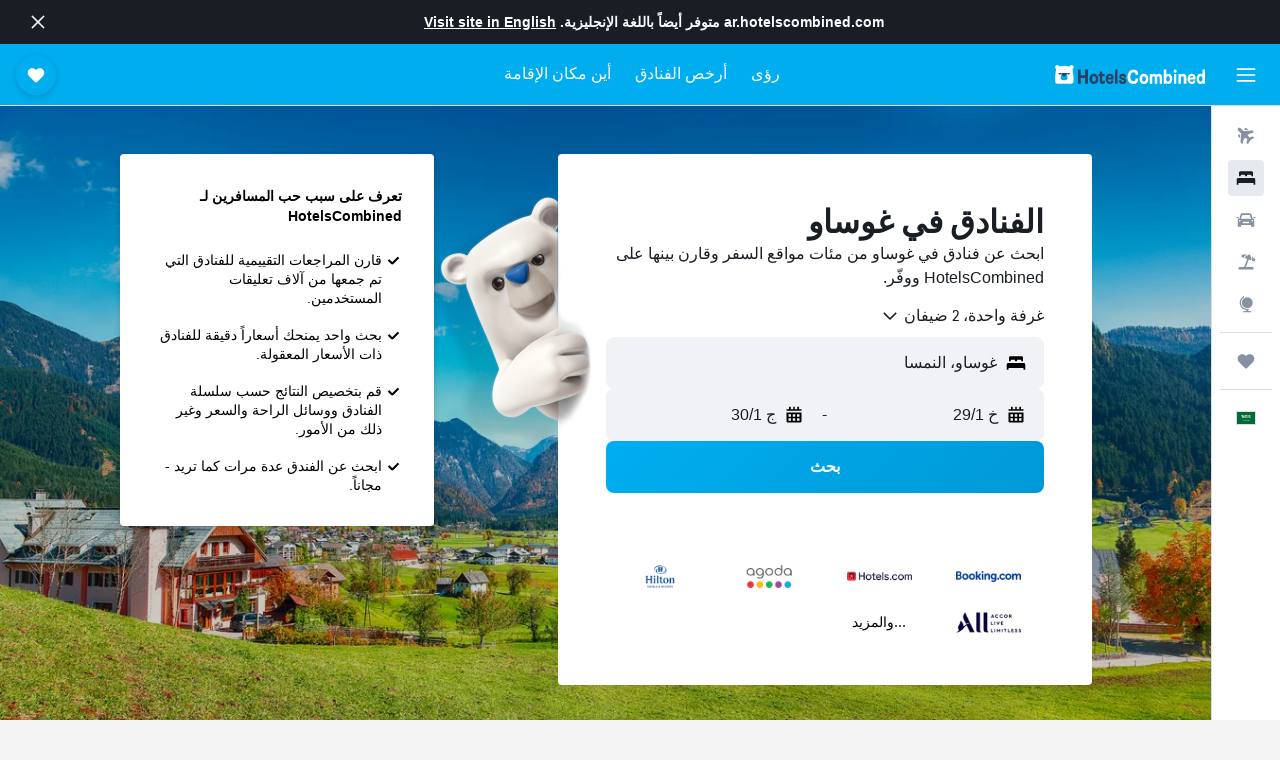

--- FILE ---
content_type: text/html;charset=UTF-8
request_url: https://ar.hotelscombined.com/Place/Gosau.htm
body_size: 96570
content:
<!DOCTYPE html>
<html lang='ar-sa' dir='rtl'>
<head>
<meta name="r9-version" content="R801c"/><meta name="r9-built" content="20260121.113800"/><meta name="r9-rendered" content="Thu, 22 Jan 2026 13:30:18 GMT"/><meta name="r9-build-number" content="14"/><link rel="stylesheet" href="https://content.r9cdn.net/res/combined.css?v=756fdc2e43dca08a71a73f8f541deba40e3ffab1&amp;cluster=4"/><link rel="stylesheet" href="https://content.r9cdn.net/res/combined.css?v=26ed2dd51d9ca50d12407ed843d5ab26ecae19d1&amp;cluster=4"/><meta name="viewport" content="width=device-width, initial-scale=1, minimum-scale=1"/><meta name="format-detection" content="telephone=no"/><link rel="icon" href="/favicon.ico" sizes="any"/><link rel="icon" href="/icon.svg" type="image/svg+xml"/><title>فنادق غوساو : 154 غوساو من العروض الرخيصة على الفنادق</title><meta name="description" content="يقارن HotelsCombined جميع عروض الفنادق غوساو من أفضل مواقع الإقامة في آنٍ واحد. قراءة آراء الضيوف على 154 من الفنادق في غوساو."/><link rel="preconnect" href="apis.google.com"/><link rel="dns-prefetch" href="apis.google.com"/><link rel="preconnect" href="www.googletagmanager.com"/><link rel="dns-prefetch" href="www.googletagmanager.com"/><link rel="preconnect" href="www.google-analytics.com"/><link rel="dns-prefetch" href="www.google-analytics.com"/><script type="text/javascript">
var safari13PlusRegex = /Macintosh;.*?Version\/(1[3-9]|[2-9][0-9]+)(\.[0-9]+)* Safari/;
if (
window &&
window.navigator &&
window.navigator.userAgent &&
window.navigator.userAgent.indexOf('Safari') > -1 &&
window.navigator.userAgent.indexOf('Chrome') === -1 &&
safari13PlusRegex.test(window.navigator.userAgent)
) {
if (
'ontouchstart' in window &&
(!('cookieEnabled' in window.navigator) || window.navigator.cookieEnabled)
) {
if (
decodeURIComponent(document.cookie).indexOf('pmov=') < 0 &&
decodeURIComponent(document.cookie).indexOf('oo.tweb=') < 0
) {
var d = new Date();
d.setTime(d.getTime() + 90 * 24 * 60 * 60 * 1000);
document.cookie = 'pmov=tb;path=/;expires=' + d.toUTCString();
}
}
}
</script><meta name="kayak_page" content="hotel,static-city-hotels,city"/><meta name="seop" content="Gosau"/><meta name="seo-cache" content="true"/><script type="text/javascript">
var DynamicContextPromise = (function (handler) {
this.status = 0;
this.value = undefined;
this.thenCallbacks = [];
this.catchCallbacks = [];
this.then = function(fn) {
if (this.status === 0) {
this.thenCallbacks.push(fn);
}
if (this.status === 1) {
fn(this.value);
}
return this;
}.bind(this);
this.catch = function(fn) {
if (this.status === 0) {
this.catchCallbacks.push(fn);
}
if (this.status === 2) {
fn(this.value);
}
return this;
}.bind(this);
var resolve = function(value) {
if (this.status === 0) {
this.status = 1;
this.value = value;
this.thenCallbacks.forEach(function(fn) {
fn(value)
});
}
}.bind(this);
var reject = function(value) {
if (this.status === 0) {
this.status = 2;
this.value = value;
this.catchCallbacks.forEach(function(fn) {
fn(value)
});
}
}.bind(this);
try {
handler(resolve, reject);
} catch (err) {
reject(err);
}
return {
then: this.then,
catch: this.catch,
};
}).bind({})
var ie = (function () {
var undef,
v = 3,
div = document.createElement('div'),
all = div.getElementsByTagName('i');
while (div.innerHTML = '<!--[if gt IE ' + (++v) + ']><i></i><![endif]-->', all[0]);
return v > 4 ? v : undef;
}());
var xhr = ie <= 9 ? new XDomainRequest() : new XMLHttpRequest();
var trackingQueryParams = "";
var getOnlyValidParams = function(paramsList, reservedParamsList) {
var finalParamsList = [];
for (var i = 0; i < paramsList.length; i++) {
if (reservedParamsList.indexOf(paramsList[i].split('=')[0]) == -1) {
finalParamsList.push(paramsList[i]);
}
}
return finalParamsList;
}
var removeUnnecessaryQueryStringChars = function(paramsString) {
if (paramsString.charAt(0) === '?') {
return paramsString.substr(1);
}
return paramsString;
}
var reservedParamsList = ['vertical', 'pageId', 'subPageId', 'originalReferrer', 'seoPlacementId', 'seoLanguage', 'seoCountry', 'tags'];
var paramsString = window.location && window.location.search;
if (paramsString) {
paramsString = removeUnnecessaryQueryStringChars(paramsString);
var finalParamsList = getOnlyValidParams(paramsString.split('&'), reservedParamsList)
trackingQueryParams = finalParamsList.length > 0 ? "&" + finalParamsList.join("&") + "&seo=true" : "";
}
var trackingUrl = '/s/run/fpc/context' +
'?vertical=hotel' +
'&pageId=static-city-hotels' +
'&subPageId=city' +
'&originalReferrer=' + encodeURIComponent(document.referrer) +
'&seoPlacementId=' + encodeURIComponent('Gosau') +
'&tags=' + encodeURIComponent('') +
'&origin=' + encodeURIComponent('') +
'&destination=' + encodeURIComponent('') +
'&isSeoPage=' + encodeURIComponent('true') +
'&domain=' + encodeURIComponent(window.location.host) +
trackingQueryParams;
xhr.open('GET', trackingUrl, true);
xhr.responseType = 'json';
window.R9 = window.R9 || {};
window.R9.unhiddenElements = [];
window.R9.dynamicContextPromise = new DynamicContextPromise(function(resolve, reject) {
xhr.onload = function () {
if (xhr.readyState === xhr.DONE && xhr.status === 200) {
window.R9 = window.R9 || {};
window.R9.globals = window.R9.globals || {};
resolve(xhr.response);
if (xhr.response['formToken']) {
R9.globals.formtoken = xhr.response['formToken'];
}
if (xhr.response['jsonPlacementEnabled'] && xhr.response['jsonGlobalPlacementEnabled']) {
if (xhr.response['placement']) {
R9.globals.placement = xhr.response['placement'];
}
if (xhr.response['affiliate']) {
R9.globals.affiliate = xhr.response['affiliate'];
}
}
if (xhr.response['dsaRemovableFields']) {
var dsaRemovableParamsList = xhr.response['dsaRemovableFields'];
var query = window.location.search.slice(1) || "";
var params = query.split('&');
var needRemoveParams = false;
for (var i = 0; i < dsaRemovableParamsList.length; i++) {
if (query.indexOf(dsaRemovableParamsList[i] + '=') != -1) {
needRemoveParams = true;
break;
}
}
if (needRemoveParams) {
var path = window.location.pathname;
var finalQuery = [];
for (var i = 0; i < params.length; i++) {
if (dsaRemovableParamsList.indexOf(params[i].split('=')[0]) == -1) {
finalQuery.push(params[i]);
}
}
if (window.history.replaceState) {
window.history.replaceState({}, document.title, path + (finalQuery.length > 0 ? '?' + finalQuery.join('&') : ''));
}
}
if(xhr.response['cachedCookieConsentEnabled']) {
var unhideElement = (elementId) => {
var elementToUnhide = document.querySelector(elementId);
if (elementToUnhide) {
window.R9.unhiddenElements = window.R9.unhiddenElements || [];
window.R9.unhiddenElements.push(elementId.replace('#', ''));
elementToUnhide.removeAttribute('hidden');
elementToUnhide.dispatchEvent(new Event('initialStaticHideRemove'));
}
}
var unhideCookieConsent = () => {
if (xhr.response['showSharedIabTcfDialog']) {
unhideElement('#iab-tcf-dialog');
}
if (xhr.response['showDataTransferDisclaimerDialog']) {
unhideElement('#shared-data-transfer-disclaimer-dialog');
}
if (xhr.response['showTwoPartyConsentDialog']) {
unhideElement('#shared-two-part-consent-dialog');
}
}
if (document.readyState === "loading") {
document.addEventListener("DOMContentLoaded", unhideCookieConsent);
} else {
unhideCookieConsent();
}
}
}
} else {
reject(xhr.response);
}
};
})
xhr.send('');
</script><link rel="canonical" href="https://ar.hotelscombined.com/Place/Gosau.htm"/><link rel="alternate" hrefLang="ar" href="https://ar.hotelscombined.com/Place/Gosau.htm"/><link rel="alternate" hrefLang="es-ES" href="https://www.hotelscombined.es/Place/Gosau.htm"/><link rel="alternate" hrefLang="ca-ES" href="https://www.hotelscombined.cat/Place/Gosau.htm"/><link rel="alternate" hrefLang="da-DK" href="https://www.hotelscombined.dk/Place/Gosau.htm"/><link rel="alternate" hrefLang="de-DE" href="https://www.hotelscombined.de/Place/Gosau.htm"/><link rel="alternate" hrefLang="en" href="https://www.hotelscombined.com/Place/Gosau.htm"/><link rel="alternate" hrefLang="en-AE" href="https://www.hotelscombined.ae/Place/Gosau.htm"/><link rel="alternate" hrefLang="en-AU" href="https://www.hotelscombined.com.au/Place/Gosau.htm"/><link rel="alternate" hrefLang="en-CA" href="https://www.hotelscombined.ca/Place/Gosau.htm"/><link rel="alternate" hrefLang="en-GB" href="https://www.hotelscombined.co.uk/Place/Gosau.htm"/><link rel="alternate" hrefLang="en-IE" href="https://www.hotelscombined.ie/Place/Gosau.htm"/><link rel="alternate" hrefLang="en-IN" href="https://www.hotelscombined.in/Place/Gosau.htm"/><link rel="alternate" hrefLang="en-NZ" href="https://www.hotelscombined.co.nz/Place/Gosau.htm"/><link rel="alternate" hrefLang="en-SG" href="https://www.hotelscombined.com.sg/Place/Gosau.htm"/><link rel="alternate" hrefLang="fr-FR" href="https://www.hotelscombined.fr/Place/Gosau.htm"/><link rel="alternate" hrefLang="he-IL" href="https://www.hotelscombined.co.il/Place/Gosau.htm"/><link rel="alternate" hrefLang="it-IT" href="https://www.hotelscombined.it/Place/Gosau.htm"/><link rel="alternate" hrefLang="ja-JP" href="https://www.hotelscombined.jp/Place/Gosau.htm"/><link rel="alternate" hrefLang="ko-KR" href="https://www.hotelscombined.co.kr/Place/Gosau.htm"/><link rel="alternate" hrefLang="ms-MY" href="https://www.hotelscombined.my/Place/Gosau.htm"/><link rel="alternate" hrefLang="no-NO" href="https://www.hotelscombined.no/Place/Gosau.htm"/><link rel="alternate" hrefLang="sv-SE" href="https://www.hotelscombined.se/Place/Gosau.htm"/><link rel="alternate" hrefLang="th-TH" href="https://www.hotelscombined.co.th/Place/Gosau.htm"/><link rel="alternate" hrefLang="zh-TW" href="https://www.hotelscombined.com.tw/Place/Gosau.htm"/><link rel="alternate" hrefLang="zh-HK" href="https://www.hotelscombined.hk/Place/Gosau.htm"/><meta property="og:image" content="https://content.r9cdn.net/rimg/dimg/cc/4e/e53dc1a3-city-60261-17318d5aba1.jpg?width=1200&amp;height=630&amp;xhint=3444&amp;yhint=1976&amp;crop=true"/><meta property="og:image:width" content="1200"/><meta property="og:image:height" content="630"/><meta property="og:title" content="فنادق غوساو : 154 غوساو من العروض الرخيصة على الفنادق"/><meta property="og:type" content="website"/><meta property="og:description" content="يقارن HotelsCombined جميع عروض الفنادق غوساو من أفضل مواقع الإقامة في آنٍ واحد. قراءة آراء الضيوف على 154 من الفنادق في غوساو."/><meta property="og:url" content="https://ar.hotelscombined.com/Place/Gosau.htm"/><meta property="og:site_name" content="HotelsCombined"/><meta property="fb:pages" content="117913258224288"/><meta property="twitter:title" content="فنادق غوساو : 154 غوساو من العروض الرخيصة على الفنادق"/><meta name="twitter:description" content="يقارن HotelsCombined جميع عروض الفنادق غوساو من أفضل مواقع الإقامة في آنٍ واحد. قراءة آراء الضيوف على 154 من الفنادق في غوساو."/><meta name="twitter:image:src" content="https://content.r9cdn.net/rimg/dimg/cc/4e/e53dc1a3-city-60261-17318d5aba1.jpg?width=440&amp;height=220&amp;xhint=3444&amp;yhint=1976&amp;crop=true"/><meta name="twitter:card" content="summary_large_image"/><meta name="twitter:site" content="@hotelscombined"/><meta name="twitter:creator" content="@hotelscombined"/><meta name="robots" content="index,follow"/><link rel="apple-touch-icon" href="/apple-touch-icon.png"/><link rel="apple-touch-icon" sizes="60x60" href="/apple-touch-icon-60x60.png"/><link rel="apple-touch-icon" sizes="76x76" href="/apple-touch-icon-76x76.png"/><link rel="apple-touch-icon" sizes="120x120" href="/apple-touch-icon-120x120.png"/><link rel="apple-touch-icon" sizes="152x152" href="/apple-touch-icon-152x152.png"/><link rel="apple-touch-icon" sizes="167x167" href="/apple-touch-icon-167x167.png"/><link rel="apple-touch-icon" sizes="180x180" href="/apple-touch-icon-180x180.png"/><script type="application/ld+json">{"@context":"https://schema.org","@type":"Website","name":"HotelsCombined","url":"https://ar.hotelscombined.com"}</script><script type="application/ld+json">{"@context":"http://schema.org","@type":"Organization","name":"HotelsCombined","url":"https://ar.hotelscombined.com/Place/Gosau.htm"}</script><script type="application/ld+json">{"@context":"http://schema.org","@type":"BreadcrumbList","itemListElement":[{"@type":"ListItem","position":"1","item":{"@id":"/","name":"الصفحة الرئيسية"}},{"@type":"ListItem","position":"2","item":{"@id":"/Place/Austria.htm","name":"النمسا"}},{"@type":"ListItem","position":"3","item":{"@id":"/Place/Upper_Austria.htm","name":"النمسا العليا"}},{"@type":"ListItem","position":"4","item":{"@id":"","name":"غوساو"}}]}</script><script type="application/ld+json">{"@context":"http://schema.org","@type":"FAQPage","mainEntity":[{"@type":"Question","name":"ما أفضل الفنادق في غوساو؟","acceptedAnswer":{"@type":"Answer","text":"737 من تقييمات المستخدمين أعطت Der Gamsjaeger تصنيفاً يبلغ 8.3/10.قد يكون من المفيد أيضاً التفكير في فندق س أو أو إي إي ألبين داخشتاين والذي حصل على درجة تقييم تبلغ 8.6/10 من اصل 3,896 من تقييمات المستخدمين. قد يكون مولرادل أبارتمنتس أيضاً خياراً جيداً بدرجة تقييم 9.5/10 من أصل 474 من تقييمات المستخدمين"}},{"@type":"Question","name":"كم يبلغ سعر فندق رخيص في غوساو؟","acceptedAnswer":{"@type":"Answer","text":"خلال الثلاثة أيام الماضية ، تم العثور على فنادق غوساو بأسعار رخيصة تصل إلى 547 ﷼ / الليلة في عمليات البحث بواسطة مستخدمي HotelsCombined."}},{"@type":"Question","name":"ما هي المدن الأخرى التي يمكنك الإقامة فيها عند زيارة النمسا العليا؟","acceptedAnswer":{"@type":"Answer","text":"بالإضافة إلى غوساو، يختار المسافرون زيارة هالستا عند زيارة النمسا العليا. يعد Sankt Wolfgang im Salzkammergut أيضاً خياراً رائجاً للزيارة."}},{"@type":"Question","name":"كم عدد الفنادق الموجودة في غوساو؟","acceptedAnswer":{"@type":"Answer","text":"في المجمل، هناك 154 فندقا يمكنك الاختيار من بينها في غوساو، مقارنة بـ 3,460 فندقا في النمسا العليا."}}]}</script><script type="application/ld+json">{"@context":"http://schema.org","@type":"Service","broker":{"@type":"Organization","name":"HotelsCombined"},"url":"https://ar.hotelscombined.com/Place/Gosau.htm","serviceType":"فنادق في غوساو","offers":{"@type":"AggregateOffer","lowPrice":"487 ﷼","priceCurrency":"SAR"}}</script><script type="application/ld+json">{"@context":"http://schema.org","@type":"Hotel","name":"دير أولمينهوف","url":"https://ar.hotelscombined.comundefined","description":"يوفر Der Ulmenhof المريح والذي يقع في مدينة غوساو خدمة انترنت لاسلكي مجاناً بالإضافة إلى خزائن لمعدات التزلج ونقليات من وإلى المطار. كما تقدم الملكية للضيوف خدمة غسل وكي الملابس، ألعاب الثزلج ومنطقة مخصصة للتدخين.","starRating":"0","alternateName":["دير أولمينهوف غوساو","دير أولمينهوف غوساو, النمسا العليا"],"address":{"@type":"PostalAddress","streetAddress":"","addressLocality":"غوساو","postalCode":"4824","addressRegion":"النمسا العليا","addressCountry":"النمسا"},"priceRange":"468 ﷼","image":"/rimg/himg/9f/9f/3f/expedia_group-3580709-108363973-635138.jpg?width=200&height=200&crop=true&watermarkposition=lowerright","photo":[{"@type":"ImageObject","contentUrl":"/himg/9f/9f/3f/expedia_group-3580709-108363973-635138.jpg","description":"دير أولمينهوف"},{"@type":"ImageObject","contentUrl":"/himg/a4/d7/b1/expedia_group-3580709-21453847-730394.jpg","description":"دير أولمينهوف"},{"@type":"ImageObject","contentUrl":"/himg/10/01/65/expedia_group-3580709-212267365-679413.jpg","description":"دير أولمينهوف"},{"@type":"ImageObject","contentUrl":"/himg/6c/ee/1d/expedia_group-3580709-36039576-646041.jpg","description":"دير أولمينهوف"},{"@type":"ImageObject","contentUrl":"/himg/8c/de/b8/expedia_group-3580709-39531366-707610.jpg","description":"دير أولمينهوف"},{"@type":"ImageObject","contentUrl":"/himg/fa/0c/bd/expedia_group-3580709-50857618-696589.jpg","description":"دير أولمينهوف"},{"@type":"ImageObject","contentUrl":"/himg/5b/42/9e/expedia_group-3580709-34253544-623969.jpg","description":"دير أولمينهوف"},{"@type":"ImageObject","contentUrl":"/himg/fb/38/63/expedia_group-3580709-6476224-668301.jpg","description":"دير أولمينهوف"},{"@type":"ImageObject","contentUrl":"/himg/f2/44/d3/expedia_group-3580709-218986741-612657.jpg","description":"دير أولمينهوف"},{"@type":"ImageObject","contentUrl":"/himg/90/23/88/expedia_group-3580709-86632977-752800.jpg","description":"دير أولمينهوف"},{"@type":"ImageObject","contentUrl":"/himg/a1/c8/fd/expedia_group-3580709-169233114-629584.jpg","description":"دير أولمينهوف"},{"@type":"ImageObject","contentUrl":"/himg/98/4d/ca/expedia_group-3580709-228701357-662765.jpg","description":"دير أولمينهوف"},{"@type":"ImageObject","contentUrl":"/himg/55/35/2c/expedia_group-3580709-130627831-606223.jpg","description":"دير أولمينهوف"},{"@type":"ImageObject","contentUrl":"/himg/86/57/cd/expedia_group-3580709-1708262-685042.jpg","description":"دير أولمينهوف"},{"@type":"ImageObject","contentUrl":"/himg/ed/7b/c7/expedia_group-3580709-42528582-673896.jpg","description":"دير أولمينهوف"},{"@type":"ImageObject","contentUrl":"/himg/f3/13/eb/expedia_group-3580709-117539685-702058.jpg","description":"دير أولمينهوف"},{"@type":"ImageObject","contentUrl":"/himg/67/52/45/expedia_group-3580709-103599139-593002.jpg","description":"دير أولمينهوف"},{"@type":"ImageObject","contentUrl":"/himg/f3/57/0d/expedia_group-3580709-237138195-640565.jpg","description":"دير أولمينهوف"},{"@type":"ImageObject","contentUrl":"/himg/e9/29/06/expedia_group-3580709-108181709-763706.jpg","description":"دير أولمينهوف"},{"@type":"ImageObject","contentUrl":"/himg/0f/fd/d3/expedia_group-3580709-189114555-769244.jpg","description":"دير أولمينهوف"},{"@type":"ImageObject","contentUrl":"/himg/84/c1/60/expedia_group-3580709-91345754-690961.jpg","description":"دير أولمينهوف"},{"@type":"ImageObject","contentUrl":"/himg/12/57/d2/expedia_group-3580709-65833404-713182.jpg","description":"دير أولمينهوف"},{"@type":"ImageObject","contentUrl":"/himg/36/f3/5f/expedia_group-3580709-5496398-618287.jpg","description":"دير أولمينهوف"},{"@type":"ImageObject","contentUrl":"/himg/ae/62/c1/expedia_group-3580709-44963775-651561.jpg","description":"دير أولمينهوف"},{"@type":"ImageObject","contentUrl":"/himg/a6/76/ee/expedia_group-3580709-115862363-736170.jpg","description":"دير أولمينهوف"},{"@type":"ImageObject","contentUrl":"/himg/52/0d/a1/expedia_group-3580709-140557-657086.jpg","description":"دير أولمينهوف"},{"@type":"ImageObject","contentUrl":"/himg/cb/7b/ec/expedia_group-3580709-65462992-747340.jpg","description":"دير أولمينهوف"},{"@type":"ImageObject","contentUrl":"/himg/ed/32/18/expedia_group-3580709-95090328-758265.jpg","description":"دير أولمينهوف"},{"@type":"ImageObject","contentUrl":"/himg/45/50/32/expedia_group-3580709-39818404-741759.jpg","description":"دير أولمينهوف"}],"aggregateRating":{"@type":"AggregateRating","bestRating":"10","ratingValue":"8.9","ratingCount":"468"},"amenityFeature":["mountain_view","kitchen","balcony","coffee_machine","laundryroom","linens","towels","flat_screen_tv","tv","free_toiletries"]}</script><script type="application/ld+json">{"@context":"http://schema.org","@type":"Hotel","name":"فندق سومرهوف","url":"https://ar.hotelscombined.comundefined","description":"توفر Hotel Sommerhof المريحة والتي تقع في مدينة غوساو خدمة واي فاي مجانية بالإضافة إلى مسبح خارجي وجاكوزي. كما يوفر هذا الفندق للنزلاء ساحة لعب، سونا وتدليك.","starRating":"4","telephone":"+43 6136 8285","alternateName":["فندق سومرهوف غوساو","فندق سومرهوف غوساو, النمسا العليا"],"address":{"@type":"PostalAddress","streetAddress":"Gosauseestraße 34","addressLocality":"غوساو","postalCode":"4824","addressRegion":"النمسا العليا","addressCountry":"النمسا"},"priceRange":"1,383 ﷼","image":"/rimg/himg/64/20/4d/expedia_group-482532-e93870-433107.jpg?width=200&height=200&crop=true&watermarkposition=lowerright","photo":[{"@type":"ImageObject","contentUrl":"/himg/64/20/4d/expedia_group-482532-e93870-433107.jpg","description":"فندق سومرهوف"},{"@type":"ImageObject","contentUrl":"/himg/8d/c1/6f/expedia_group-482532-069243-678275.jpg","description":"فندق سومرهوف"},{"@type":"ImageObject","contentUrl":"/himg/93/ab/a8/expedia_group-482532-254015702-581665.jpg","description":"فندق سومرهوف"},{"@type":"ImageObject","contentUrl":"/himg/d5/c1/f7/expedia_group-482532-128534511-875697.jpg","description":"فندق سومرهوف"},{"@type":"ImageObject","contentUrl":"/himg/b5/7a/97/expedia_group-482532-38975084-986375.jpg","description":"فندق سومرهوف"},{"@type":"ImageObject","contentUrl":"/himg/6a/56/18/expedia_group-482532-79982051-924723.jpg","description":"فندق سومرهوف"},{"@type":"ImageObject","contentUrl":"/himg/2e/12/f8/expedia_group-482532-afd6d4-623564.jpg","description":"فندق سومرهوف"},{"@type":"ImageObject","contentUrl":"/himg/53/8a/19/expedia_group-482532-242997382-956490.jpg","description":"فندق سومرهوف"},{"@type":"ImageObject","contentUrl":"/himg/d5/b4/c3/expedia_group-482532-218010073-602661.jpg","description":"فندق سومرهوف"},{"@type":"ImageObject","contentUrl":"/himg/ea/a4/2c/expedia_group-482532-265600489-157201.jpg","description":"فندق سومرهوف"},{"@type":"ImageObject","contentUrl":"/himg/61/b5/71/expedia_group-482532-c1f5e6-595756.jpg","description":"فندق سومرهوف"},{"@type":"ImageObject","contentUrl":"/himg/9f/42/2b/expediav2-482532-728afb-401918.jpg","description":"فندق سومرهوف"},{"@type":"ImageObject","contentUrl":"/himg/9c/55/ab/expedia_group-482532-bf01a8-608136.jpg","description":"فندق سومرهوف"},{"@type":"ImageObject","contentUrl":"/himg/0f/9f/58/expedia_group-482532-6b64ee-650961.jpg","description":"فندق سومرهوف"},{"@type":"ImageObject","contentUrl":"/himg/53/67/69/expedia_group-482532-2176958-077208.jpg","description":"فندق سومرهوف"},{"@type":"ImageObject","contentUrl":"/himg/ee/24/9e/expedia_group-482532-148859882-589102.jpg","description":"فندق سومرهوف"},{"@type":"ImageObject","contentUrl":"/himg/62/49/1e/expedia_group-482532-11729307-988885.jpg","description":"فندق سومرهوف"},{"@type":"ImageObject","contentUrl":"/himg/98/80/1e/expedia_group-482532-b28a29-740591.jpg","description":"فندق سومرهوف"},{"@type":"ImageObject","contentUrl":"/himg/19/c1/41/expedia_group-482532-618134-559434.jpg","description":"فندق سومرهوف"},{"@type":"ImageObject","contentUrl":"/himg/d7/5d/9e/expedia_group-482532-4609024-565596.jpg","description":"فندق سومرهوف"},{"@type":"ImageObject","contentUrl":"/himg/ff/b1/4f/expedia_group-482532-150714485-027117.jpg","description":"فندق سومرهوف"}],"aggregateRating":{"@type":"AggregateRating","bestRating":"10","ratingValue":"8.5","ratingCount":"449"},"amenityFeature":["outpool","restaurant","bar","wififree","tea_coffee_maker","coffee_machine","parkingfree","wifi_available_in_all_areas","flat_screen_tv","tv"]}</script><script type="application/ld+json">{"@context":"http://schema.org","@type":"Hotel","name":"لاندهاوس كولر","url":"https://ar.hotelscombined.comundefined","description":"يقع Landhaus Koller الذي يرحب بالحيوانات الأليفة في مدينة غوساو، ويضم تزلج داخلي/خارجي. كما يقدم هذا الفندق للضيوف سونا، مسبح خارجي ومعاملات فورية للحجز والمغادرة.","starRating":"4","telephone":"+43 6136 8841","alternateName":["لاندهاوس كولر غوساو","لاندهاوس كولر غوساو, النمسا العليا"],"address":{"@type":"PostalAddress","streetAddress":"Pass-Gschütt-Strasse 23","addressLocality":"غوساو","postalCode":"4824","addressRegion":"النمسا العليا","addressCountry":"النمسا"},"priceRange":"956 ﷼","image":"/rimg/himg/92/8e/38/expedia_group-389958-50eb9f-386177.jpg?width=200&height=200&crop=true&watermarkposition=lowerright","photo":[{"@type":"ImageObject","contentUrl":"/himg/92/8e/38/expedia_group-389958-50eb9f-386177.jpg","description":"لاندهاوس كولر"},{"@type":"ImageObject","contentUrl":"/himg/17/56/93/expedia_group-389958-205920792-199314.jpg","description":"لاندهاوس كولر"},{"@type":"ImageObject","contentUrl":"/himg/da/3f/05/expedia_group-389958-51931103-581502.jpg","description":"لاندهاوس كولر"},{"@type":"ImageObject","contentUrl":"/himg/8f/03/72/expediav2-5249864-f9c32825_z-835047.jpg","description":"لاندهاوس كولر"},{"@type":"ImageObject","contentUrl":"/himg/11/5a/59/expedia_group-389958-54931497-518034.jpg","description":"لاندهاوس كولر"},{"@type":"ImageObject","contentUrl":"/himg/88/4b/64/expedia_group-389958-248347370-998704.jpg","description":"لاندهاوس كولر"},{"@type":"ImageObject","contentUrl":"/himg/46/3d/b9/expedia_group-389958-70266827-180764.jpg","description":"لاندهاوس كولر"},{"@type":"ImageObject","contentUrl":"/himg/fe/ff/1d/expedia_group-389958-249792165-751270.jpg","description":"لاندهاوس كولر"},{"@type":"ImageObject","contentUrl":"/himg/e1/a8/35/expedia_group-389958-16efef-377597.jpg","description":"لاندهاوس كولر"},{"@type":"ImageObject","contentUrl":"/himg/ef/41/4a/expediav2-389958-651a0d-090777.jpg","description":"لاندهاوس كولر"},{"@type":"ImageObject","contentUrl":"/himg/ce/06/ce/expedia_group-389958-4284be-421279.jpg","description":"لاندهاوس كولر"},{"@type":"ImageObject","contentUrl":"/himg/f7/cb/13/expedia_group-389958-45cea8-331367.jpg","description":"لاندهاوس كولر"},{"@type":"ImageObject","contentUrl":"/himg/8b/9f/d8/expedia_group-389958-9cbba0-322655.jpg","description":"لاندهاوس كولر"},{"@type":"ImageObject","contentUrl":"/himg/0e/32/01/expedia_group-389958-31c26a22-281706.jpg","description":"لاندهاوس كولر"},{"@type":"ImageObject","contentUrl":"/himg/0e/58/81/expedia_group-389958-17871556-110902.jpg","description":"لاندهاوس كولر"},{"@type":"ImageObject","contentUrl":"/himg/f6/d3/7f/expedia_group-389958-ff56ad-340501.jpg","description":"لاندهاوس كولر"},{"@type":"ImageObject","contentUrl":"/himg/f8/39/9a/expedia_group-389958-20e41f-499598.jpg","description":"لاندهاوس كولر"},{"@type":"ImageObject","contentUrl":"/himg/c2/af/5b/expedia_group-389958-119248874-226225.jpg","description":"لاندهاوس كولر"},{"@type":"ImageObject","contentUrl":"/himg/5d/a4/43/expedia_group-389958-b9f2d3-248923.jpg","description":"لاندهاوس كولر"},{"@type":"ImageObject","contentUrl":"/himg/d2/c8/6b/expedia_group-389958-8652a0-433411.jpg","description":"لاندهاوس كولر"},{"@type":"ImageObject","contentUrl":"/himg/72/ce/4b/expedia_group-389958-262085252-974075.jpg","description":"لاندهاوس كولر"}],"aggregateRating":{"@type":"AggregateRating","bestRating":"10","ratingValue":"9.6","ratingCount":"209"},"amenityFeature":["outpool","restaurant","bar","wififree","tea_coffee_maker","coffee_machine","parkingfree","flat_screen_tv","tv","cablesat"]}</script><script type="application/ld+json">{"@context":"http://schema.org","@type":"Hotel","name":"غاستهووف غوزآوشميد","url":"https://ar.hotelscombined.comundefined","description":"يوفر Gasthof Gosauschmied المريح والذي يقع في مدينة غوساو خدمة انترنت لاسلكي مجانية بالإضافة إلى جاكوزي وسونا. كما يقدم منزل الضيافة للنزلاء ساحة لعب، شرفة مشمسة وتدليك.","starRating":"0","telephone":"+43 6136 8513","alternateName":["غاستهووف غوزآوشميد غوساو","غاستهووف غوزآوشميد غوساو, النمسا العليا"],"address":{"@type":"PostalAddress","streetAddress":"Gosauseestraße 131","addressLocality":"غوساو","postalCode":"4824","addressRegion":"النمسا العليا","addressCountry":"النمسا"},"priceRange":"824 ﷼","image":"/rimg/himg/31/40/75/ostrovok-485310-13b9b2-233362.jpg?width=200&height=200&crop=true&watermarkposition=lowerright","photo":[{"@type":"ImageObject","contentUrl":"/himg/31/40/75/ostrovok-485310-13b9b2-233362.jpg","description":"غاستهووف غوزآوشميد"},{"@type":"ImageObject","contentUrl":"/himg/d2/f4/e8/ostrovok-485310-68c774-295122.jpg","description":"غاستهووف غوزآوشميد"},{"@type":"ImageObject","contentUrl":"/himg/0b/ab/ef/ostrovok-485310-50eb3f-921171.jpg","description":"غاستهووف غوزآوشميد"},{"@type":"ImageObject","contentUrl":"/himg/bf/a0/17/ostrovok-485310-ab80cb-889947.jpg","description":"غاستهووف غوزآوشميد"},{"@type":"ImageObject","contentUrl":"/himg/7c/06/4a/ostrovok-485310-464333-746946.jpg","description":"غاستهووف غوزآوشميد"},{"@type":"ImageObject","contentUrl":"/himg/8e/05/16/ostrovok-485310-c3b129-752279.jpg","description":"غاستهووف غوزآوشميد"},{"@type":"ImageObject","contentUrl":"/himg/fd/20/e4/ostrovok-485310-54f4b3-716902.jpg","description":"غاستهووف غوزآوشميد"},{"@type":"ImageObject","contentUrl":"/himg/4d/51/21/ostrovok-485310-52abd1-729730.jpg","description":"غاستهووف غوزآوشميد"},{"@type":"ImageObject","contentUrl":"/himg/47/5c/42/ostrovok-485310-b9790a-740498.jpg","description":"غاستهووف غوزآوشميد"}],"aggregateRating":{"@type":"AggregateRating","bestRating":"10","ratingValue":"8.7","ratingCount":"634"},"amenityFeature":["restaurant","bar","wififree","parkingfree","wifi_available_in_all_areas","flat_screen_tv","tv","free_toiletries","inet","petsokonrequest"]}</script><script type="application/ld+json">{"@context":"http://schema.org","@type":"Hotel","name":"فندق س أو أو إي إي ألبين داخشتاين","url":"https://ar.hotelscombined.comundefined","description":"يوفر COOEE alpin Hotel Dachstein المريح والذي يقع في مدينة غوساو خدمة انترنت لاسلكي مجاناً بالإضافة إلى سونا وغرفة اجتماعات. بالاضافة إلى موقف السيارة الخاص المجاني في المبنى ، يتضمن الفندق غرف حديثة بتصنيف 3 نجوم بالإضافة الى بار.","starRating":"3","telephone":"+43 512 2195 1040","alternateName":["فندق س أو أو إي إي ألبين داخشتاين غوساو","فندق س أو أو إي إي ألبين داخشتاين غوساو, النمسا العليا"],"address":{"@type":"PostalAddress","streetAddress":"Gosauseestrasse 15","addressLocality":"غوساو","postalCode":"4824","addressRegion":"النمسا العليا","addressCountry":"النمسا"},"priceRange":"487 ﷼","image":"/rimg/himg/eb/fd/53/expedia_group-3010157-226489745-049503.jpg?width=200&height=200&crop=true&watermarkposition=lowerright","photo":[{"@type":"ImageObject","contentUrl":"/himg/eb/fd/53/expedia_group-3010157-226489745-049503.jpg","description":"فندق س أو أو إي إي ألبين داخشتاين"},{"@type":"ImageObject","contentUrl":"/himg/ab/6f/9b/expedia_group-3010157-219596875-500630.jpg","description":"فندق س أو أو إي إي ألبين داخشتاين"},{"@type":"ImageObject","contentUrl":"/himg/98/84/4f/expedia_group-3010157-107384232-666846.jpg","description":"فندق س أو أو إي إي ألبين داخشتاين"},{"@type":"ImageObject","contentUrl":"/himg/94/f3/49/expedia_group-3010157-13244915-654674.jpg","description":"فندق س أو أو إي إي ألبين داخشتاين"},{"@type":"ImageObject","contentUrl":"/himg/f8/5b/7d/expedia_group-3010157-166875288-038277.jpg","description":"فندق س أو أو إي إي ألبين داخشتاين"},{"@type":"ImageObject","contentUrl":"/himg/9c/f5/30/expedia_group-3010157-33952002-870575.jpg","description":"فندق س أو أو إي إي ألبين داخشتاين"},{"@type":"ImageObject","contentUrl":"/himg/c8/68/31/expedia_group-3010157-19008485-546605.jpg","description":"فندق س أو أو إي إي ألبين داخشتاين"},{"@type":"ImageObject","contentUrl":"/himg/a4/1b/d7/expedia_group-3010157-96d536-934251.jpg","description":"فندق س أو أو إي إي ألبين داخشتاين"},{"@type":"ImageObject","contentUrl":"/himg/f7/bf/86/expedia_group-3010157-7396b5-415273.jpg","description":"فندق س أو أو إي إي ألبين داخشتاين"},{"@type":"ImageObject","contentUrl":"/himg/45/0b/2a/expedia_group-3010157-115619667-636723.jpg","description":"فندق س أو أو إي إي ألبين داخشتاين"},{"@type":"ImageObject","contentUrl":"/himg/8c/2f/03/expedia_group-3010157-82184027-924965.jpg","description":"فندق س أو أو إي إي ألبين داخشتاين"},{"@type":"ImageObject","contentUrl":"/himg/24/03/04/expedia_group-3010157-21383959-864591.jpg","description":"فندق س أو أو إي إي ألبين داخشتاين"},{"@type":"ImageObject","contentUrl":"/himg/94/e4/cb/expedia_group-3010157-91162749-851772.jpg","description":"فندق س أو أو إي إي ألبين داخشتاين"},{"@type":"ImageObject","contentUrl":"/himg/49/29/e7/expedia_group-3010157-262150236-910559.jpg","description":"فندق س أو أو إي إي ألبين داخشتاين"},{"@type":"ImageObject","contentUrl":"/himg/bf/f0/0e/expedia_group-3010157-d1ec92-968778.jpg","description":"فندق س أو أو إي إي ألبين داخشتاين"},{"@type":"ImageObject","contentUrl":"/himg/c8/1d/47/expedia_group-3010157-202475201-707906.jpg","description":"فندق س أو أو إي إي ألبين داخشتاين"}],"aggregateRating":{"@type":"AggregateRating","bestRating":"10","ratingValue":"8.6","ratingCount":"3896"},"amenityFeature":["fitnesscenter","restaurant","bar","wififree","tea_coffee_maker","coffee_machine","parkingfree","wifi_available_in_all_areas","flat_screen_tv","tv"]}</script><script type="application/ld+json">{"@context":"https://schema.org","@type":"TouristDestination","name":"غوساو"}</script><meta name="kayak_content_type" content="60261,standard"/><meta name="cfcms-destination-code" content="60261"/>
</head>
<body class='bd-default bd-hc react react-st ar_SA '><div id='root'><div class="c--AO"><nav class="mZv3" aria-label="روابط سريعة للوحة المفاتيح"><a href="#main">تخطى إلى المحتوى الرئيسي</a></nav><div data-testid="page-top-anchor" aria-live="polite" aria-atomic="true" tabindex="-1" style="position:absolute;width:1px;height:1px;margin:-1px;padding:0;overflow:hidden;clip-path:inset(50%);white-space:nowrap;border:0"></div><header class="mc6t mc6t-mod-sticky-always" style="height:62px;top:0px"><div class="mc6t-wrapper"><div><div class="mc6t-banner mc6t-mod-sticky-non-mobile"></div></div><div class="mc6t-main-content mc6t-mod-bordered" style="height:62px"><div class="common-layout-react-HeaderV2 V_0p V_0p-mod-branded V_0p-mod-side-nav-ux-v2"><div class="wRhj wRhj-mod-justify-start wRhj-mod-grow"><div class="mc6t-nav-button mc6t-mod-hide-empty"><div role="button" tabindex="0" class="ZGw- ZGw--mod-size-medium ZGw--mod-variant-default" aria-label="فتح واجهة التنقل الرئيسية"><svg viewBox="0 0 200 200" width="20" height="20" xmlns="http://www.w3.org/2000/svg" role="presentation"><path d="M191.67 50H8.33V33.33h183.33V50zm0 100H8.33v16.67h183.33V150zm0-58.33H8.33v16.67h183.33V91.67z"/></svg></div></div><div class="mc6t-logo mc6t-mod-hide-empty"><div class="gPDR gPDR-mod-focus-keyboard gPDR-hotelscombined gPDR-non-compact gPDR-main-logo-mobile gPDR-inverted-logo gPDR-mod-reduced-size"><a class="gPDR-main-logo-link" href="/" itemProp="https://schema.org/logo" aria-label="الانتقال إلى صفحة hotelscombined الرئيسية"><div class="gPDR-main-logo gPDR-inverted-logo" style="animation-duration:2000ms"><span style="transform:translate3d(0,0,0);vertical-align:middle;-webkit-font-smoothing:antialiased;-moz-osx-font-smoothing:grayscale;width:auto;height:auto" class="gPDR-logo-image"><svg width="100%" height="100%" viewBox="0 0 190 24" xmlns="http://www.w3.org/2000/svg" role="presentation" style="width:inherit;height:inherit;line-height:inherit;color:inherit"><g fill="none"><path fill="#2C4162" d="M29.207 23.715V5.735h3.533v7.282h5.574V5.736h3.533v17.939h-3.533v-7.363H32.74v7.363h-3.533zm14.681-5.939c0-3.58 1.885-6.752 5.536-6.752 3.65 0 5.535 3.173 5.535 6.752 0 3.336-1.688 6.183-5.535 6.183-3.848 0-5.536-2.847-5.536-6.183zm3.259-.04c0 2.237.706 3.132 2.277 3.132 1.57 0 2.276-.854 2.276-3.092 0-2.156-.588-3.58-2.276-3.58-1.688-.04-2.277 1.384-2.277 3.54zm9.735-3.58h-1.57v-2.888h1.57v-2.97h3.023v2.97h3.258v2.888h-3.258v4.515c0 1.993.078 2.36.667 2.36.393 0 .51-.204.51-.651 0-.244-.078-.448-.078-.448h2.238s.157.448.157 1.099c0 2.033-1.374 2.928-3.062 2.928-2.356 0-3.494-1.26-3.494-4.108v-5.695h.04zm14.525 5.858c0-.204-.04-.367-.04-.367h2.513s.196.407.196 1.058c0 2.36-2.316 3.295-4.2 3.295-3.808 0-5.653-2.644-5.653-6.224 0-3.539 1.688-6.712 5.457-6.712 2.826 0 4.593 2.034 4.593 4.76a9.467 9.467 0 01-.354 2.522h-6.712c.039 1.87.903 2.888 2.63 2.888 1.256-.04 1.57-.732 1.57-1.22zm-4.083-4.068h4.083c.118-.773-.157-2.115-1.924-2.115-1.727 0-2.159 1.464-2.159 2.115zm8.755 7.769V5.776h3.1v17.94h-3.1zm4.946-3.254c0-.773.314-1.342.314-1.342h2.826s-.157.325-.157.813c0 .854.707 1.261 1.767 1.261 1.02 0 1.649-.407 1.649-1.057 0-.855-.786-1.14-2.12-1.505-1.885-.489-4.044-.936-4.044-3.702 0-2.522 1.806-3.865 4.397-3.865 2.238 0 4.318 1.099 4.318 3.336 0 .65-.196 1.18-.196 1.18h-2.827s.118-.326.118-.651c0-.692-.589-1.098-1.374-1.098-1.099 0-1.57.488-1.57 1.016 0 .651.707.977 2.08 1.302 1.885.448 4.123.976 4.123 3.824 0 2.685-1.806 4.027-4.633 4.027-2.944-.04-4.671-1.464-4.671-3.539z"/><path d="M91.899 15.254c0-5.207 2.826-9.478 7.615-9.478 3.77 0 5.653 2.238 5.653 4.882 0 1.098-.235 1.749-.235 1.749h-2.984s.079-.285.079-.936c0-1.302-.785-2.278-2.552-2.278-2.787 0-4.082 2.482-4.082 6.02 0 2.889.981 5.33 4.004 5.33 1.334 0 2.59-.692 2.59-2.645 0-.366-.078-.691-.078-.691h3.023s.196.57.196 1.383c0 3.824-3.023 5.37-5.888 5.37-5.535 0-7.341-3.987-7.341-8.706zm15.153 2.522c0-3.58 1.884-6.752 5.535-6.752 3.65 0 5.535 3.173 5.535 6.752 0 3.336-1.688 6.183-5.535 6.183-3.847 0-5.535-2.847-5.535-6.183zm3.258-.04c0 2.237.707 3.132 2.277 3.132 1.57 0 2.277-.854 2.277-3.092 0-2.156-.59-3.58-2.277-3.58-1.688-.04-2.277 1.384-2.277 3.54zm18.097-5.004c.628-.935 1.649-1.708 3.023-1.708 2.63 0 4.122 1.952 4.122 4.881v7.81l-3.102-.04v-7.2c0-1.587-.55-2.32-1.57-2.32s-1.57.937-1.57 2.279v7.281h-3.101v-7.24c0-1.587-.55-2.32-1.65-2.32-1.059 0-1.609.937-1.609 2.157v7.403h-3.1V11.268h2.983v1.18h.039c.314-.489 1.217-1.424 2.67-1.424 1.413 0 2.394.773 2.865 1.708zm9.186-6.996h3.101v6.345h.04c.588-.61 1.53-1.057 2.63-1.057 3.376 0 4.907 3.01 4.907 6.549 0 3.458-1.57 6.386-4.947 6.386-1.177 0-2.198-.61-2.748-1.342h-.039v1.098h-2.983V5.735h.039zm3.14 12c0 1.586.55 3.172 2.277 3.172 1.531 0 2.277-1.505 2.277-3.091 0-1.953-.51-3.661-2.277-3.661-1.688-.04-2.277 1.79-2.277 3.58zm11.267-12c1.1 0 1.963.895 1.963 2.033 0 1.14-.864 2.034-1.963 2.034-1.1 0-1.963-.895-1.963-2.034.04-1.098.903-2.033 1.963-2.033zm-1.531 5.532h3.101v12.447h-3.101zm8.951 12.447h-3.102V11.268h3.101v1.22h.04c.51-.691 1.334-1.464 2.944-1.464 2.277 0 3.808 1.952 3.808 4.434v8.217h-3.18V16.27c0-1.342-.628-2.156-1.688-2.156-.903 0-1.963.407-1.963 2.563v7.037h.04zm15.466-3.701c0-.204-.039-.367-.039-.367h2.513s.196.407.196 1.058c0 2.36-2.316 3.295-4.2 3.295-3.808 0-5.654-2.644-5.654-6.224 0-3.539 1.688-6.712 5.457-6.712 2.787 0 4.593 2.034 4.593 4.76 0 1.383-.353 2.522-.353 2.522h-6.713c.04 1.87.903 2.888 2.63 2.888 1.256-.04 1.57-.732 1.57-1.22zm-4.082-4.068h4.082c.118-.773-.157-2.115-1.923-2.115-1.727 0-2.16 1.464-2.16 2.115zm18.843 7.769h-2.866v-1.057h-.04c-.47.61-1.57 1.301-2.865 1.301-2.277 0-4.71-1.912-4.71-6.508 0-3.824 2.001-6.427 4.553-6.427 1.335 0 2.238.447 2.787 1.057h.04V5.776h3.1v17.94zm-7.577-5.98c0 2.238 1.139 3.133 2.395 3.133s2.237-1.099 2.237-3.092c0-2.4-.902-3.62-2.237-3.62-1.492 0-2.395 1.22-2.395 3.58zm-158.399.489c0-3.905-.55-9.438-1.216-12.448-.275-1.22-.825-2.115-1.728-2.766A4.641 4.641 0 0019 2.156c-.04 0-.079-.04-.118-.04-2.355-.774-4.553-1.14-6.83-1.1-2.277-.04-4.476.286-6.83 1.1-.04 0-.08.04-.119.04a6.285 6.285 0 00-1.727.854c-.903.651-1.452 1.546-1.727 2.766C.98 8.786.432 14.32.432 18.224c0 1.017.04 1.912.118 2.644.078.813.235 1.424.47 1.668.354.447.904 1.18 3.18 1.18h15.703c2.277 0 2.787-.733 3.18-1.18.235-.244.353-.855.47-1.668.118-.732.158-1.627.118-2.644z" fill="#FFF"/><path d="M3.023 5.573c-1.492 0-2.67-1.261-2.67-2.766C.353 1.26 1.57.04 3.023.04c1.491 0 2.67 1.26 2.67 2.766 0 1.505-1.179 2.766-2.67 2.766m18.137.001c-1.493 0-2.67-1.261-2.67-2.766C18.49 1.26 19.707.04 21.16.04c1.49 0 2.669 1.26 2.669 2.766 0 1.505-1.217 2.766-2.67 2.766" fill="#FFF"/><path d="M4.79 10.129c-.04.122-.04.285-.04.407.04.854.707 1.545 1.531 1.586.903.04 1.649-.732 1.649-1.627 0-.122 0-.244-.04-.366 0-.082-.117-.163-.196-.163H4.986c-.079 0-.157.04-.197.163m10.913 0c-.039.122-.039.285-.039.407.04.854.707 1.545 1.531 1.586.903.04 1.649-.732 1.649-1.627 0-.122 0-.244-.04-.366-.039-.082-.117-.163-.196-.163H15.9c-.118 0-.197.04-.197.163" fill="#2C4162"/><path d="M16.134 17.492c0-.082.04-.123.04-.204v-.366c0-1.424-.629-5.207-1.021-6.671-.04-.163-.157-.244-.353-.285H8.793c-.196.04-.314.163-.353.285-.353 1.464-1.02 5.207-1.02 6.671v.325c0 .936 1.962 2.075 4.357 2.075 2.198 0 4.004-.936 4.318-1.83 0 .04 0 0 .04 0z" fill="#00AEF0"/><path d="M14.8 9.966H8.793c-.235.04-.353.203-.353.366 0 .082 0 .163.04.204.196.447.392.895.667 1.342.432.732.903 1.424 1.57 2.075.196.203.432.447.667.65a.715.715 0 00.432.163c.157 0 .314-.04.432-.163.235-.203.432-.406.667-.65.668-.651 1.139-1.343 1.57-2.075.236-.407.472-.854.668-1.342.04-.082.04-.163.04-.204a.47.47 0 00-.393-.366z" fill="#2C4162"/></g> </svg></span></div></a></div></div></div><div class="wRhj wRhj-mod-width-full-mobile wRhj-mod-justify-center wRhj-mod-allow-shrink"><div class="V_0p-search-display-wrapper"></div></div><div class="V_0p-secondary-navigation" style="margin:0;top:61px"><div class="N_ex N_ex-pres-default N_ex-mod-inline-spacing-top-none N_ex-mod-inline"><div class="N_ex-navigation-wrapper N_ex-mod-inline"><div class="N_ex-navigation-container"><div class="N_ex-navigation-items-wrapper"><div class="vHYk-button-wrapper vHYk-mod-pres-default"><div role="button" tabindex="0" class="vHYk vHYk-button" data-text="رؤى"><span>رؤى</span></div></div><div class="vHYk-button-wrapper vHYk-mod-pres-default"><div role="button" tabindex="0" class="vHYk vHYk-button" data-text="أرخص الفنادق"><span>أرخص الفنادق</span></div></div><div class="vHYk-button-wrapper vHYk-mod-pres-default"><div role="button" tabindex="0" class="vHYk vHYk-button" data-text="أين مكان الإقامة"><span>أين مكان الإقامة</span></div></div></div></div></div></div></div><div class="wRhj wRhj-mod-justify-end wRhj-mod-grow"><div><div class="common-layout-react-HeaderAccountWrapper theme-dark account--collapsible account--not-branded"><div class="ui-layout-header-HeaderTripsItem"><div class="trips-drawer-wrapper theme-dark"><div><div role="button" tabindex="0" class="ZGw- ZGw--mod-size-medium ZGw--mod-variant-round" aria-label="فتح نافذة الرحلات"><div class="c_EZE"><svg viewBox="0 0 200 200" width="1.25em" height="1.25em" xmlns="http://www.w3.org/2000/svg" class="" role="presentation" aria-hidden="true"><path d="M169.94 110.33l-19.75 19.75l-.92.92l-39.58 39.58c-.67.67-1.33 1.25-2 1.67c-.75.58-1.5 1.08-2.25 1.42c-.83.42-1.75.75-2.58 1c-.75.17-1.58.25-2.33.33h-1c-.75-.08-1.58-.17-2.33-.33c-.83-.25-1.75-.58-2.58-1c-.75-.33-1.5-.83-2.25-1.42c-.67-.42-1.33-1-2-1.67L50.79 131l-.92-.92l-19.75-19.75c-8.92-9-13.42-20.67-13.42-32.42s4.5-23.42 13.42-32.42c17.92-17.83 46.92-17.83 64.83 0l5.08 5.08l5.08-5.08c8.92-8.92 20.67-13.33 32.42-13.33s23.5 4.42 32.42 13.33c17.92 17.92 17.92 46.92 0 64.83z"/></svg></div></div></div></div></div></div></div></div><div class="c5ab7 c5ab7-mod-absolute c5ab7-collapsed c5ab7-mod-variant-accordion" style="top:62px"><div tabindex="-1" class="pRB0 pRB0-collapsed pRB0-mod-variant-accordion pRB0-mod-position-sticky" style="top:62px;height:calc(100vh - 62px)"><div><div class="pRB0-nav-items"><nav class="HtHs" aria-label="بحث"><ul class="HtHs-nav-list"><li><a href="/flights" aria-label="البحث عن رحلات الطيران " class="dJtn dJtn-collapsed dJtn-mod-variant-accordion" aria-current="false"><svg viewBox="0 0 200 200" width="1.25em" height="1.25em" xmlns="http://www.w3.org/2000/svg" class="ncEv ncEv-rtl-aware dJtn-menu-item-icon" role="presentation" aria-hidden="true"><path d="M107.91 115.59l-23.6 17.77l10.49 28.28c.83 4.36-.53 8.9-3.65 12.02l-9.78 9.78l-23.54-41.34l-41.28-23.48l9.78-9.66c3.12-3.12 7.6-4.42 11.9-3.65l28.4 10.37l17.71-23.66l-11.79-11.79l-52.86-17.5l13.14-13.49c2.77-2.77 6.6-4.24 10.49-4.01l27.05 1.83l33.12 2.24l22.1 1.47l29.46-29.34c6.48-6.48 17.09-6.48 23.57 0c3.24 3.24 4.89 7.48 4.83 11.79c.06 4.3-1.59 8.54-4.83 11.78l-29.46 29.34l1.47 22.1l2.24 33.12l1.83 27.16c.29 3.83-1.12 7.6-3.83 10.31l-13.44 13.44l-17.74-53.09l-11.79-11.79zm67.76-26.52c-4.77-4.77-12.32-4.89-17.21-.35l2.24 33l14.97-14.97a12.488 12.488 0 000-17.68zm-64.81-64.82a12.488 12.488 0 00-17.68 0L78.21 39.22l33 2.24c4.54-4.89 4.42-12.43-.35-17.21z"/></svg><div class="dJtn-menu-item-title">رحلات طيران</div></a></li><li><a href="/hotels" aria-label="البحث عن أماكن إقامة " class="dJtn dJtn-active dJtn-collapsed dJtn-mod-variant-accordion" aria-current="page"><svg viewBox="0 0 200 200" width="1.25em" height="1.25em" xmlns="http://www.w3.org/2000/svg" class="ncEv dJtn-menu-item-icon" role="presentation" aria-hidden="true"><path d="M170.83 46.67v36.67h-16.67v-3.33c0-7.42-5.92-13.33-13.33-13.33h-19.17c-7.42 0-13.33 5.92-13.33 13.33v3.33H91.66v-3.33c0-7.42-5.92-13.33-13.33-13.33H59.16c-7.42 0-13.33 5.92-13.33 13.33v3.33H29.16V46.67c0-7.42 5.92-13.33 13.33-13.33h115c7.42 0 13.33 5.92 13.33 13.33zm7.5 53.33H21.67c-7.42 0-13.33 5.92-13.33 13.33v53.33h16.67v-16.67h150v16.67h16.67v-53.33c0-7.42-5.92-13.33-13.33-13.33z"/></svg><div class="dJtn-menu-item-title">فنادق</div></a></li><li><a href="/cars" aria-label="البحث عن السيارات " class="dJtn dJtn-collapsed dJtn-mod-variant-accordion" aria-current="false"><svg viewBox="0 0 200 200" width="1.25em" height="1.25em" xmlns="http://www.w3.org/2000/svg" class="ncEv dJtn-menu-item-icon" role="presentation" aria-hidden="true"><path d="M25.03 83.33H5.7c-.83 0-1.5-.67-1.5-1.5v-11h20.83v12.5zm150 0h19.33c.83 0 1.5-.67 1.5-1.5v-11h-20.83v12.5zm8.33 17.5v65.83h-33.33v-16.67h-100v16.58l-33.33.08V100.9c0-7.33 6-13.33 13.33-13.33l2.5-.08l14.58-44.92c1.75-5.5 6.92-9.25 12.75-9.25h80.33c5.83 0 11 3.75 12.75 9.25l14.58 44.92h2.5c7.33 0 13.33 6 13.33 13.33zm-137.5 7.5c0-4.58-3.75-8.33-8.33-8.33s-8.33 3.75-8.33 8.33s3.75 8.33 8.33 8.33s8.33-3.75 8.33-8.33zm87.5 16.67c0-4.58-3.75-8.33-8.33-8.33h-50c-4.58 0-8.33 3.75-8.33 8.33s3.75 8.33 8.33 8.33h50c4.58 0 8.33-3.75 8.33-8.33zm16.67-37.5L137.86 50H62.2L50.03 87.5h100zm20.83 20.83c0-4.58-3.75-8.33-8.33-8.33s-8.33 3.75-8.33 8.33s3.75 8.33 8.33 8.33s8.33-3.75 8.33-8.33z"/></svg><div class="dJtn-menu-item-title">سيارات</div></a></li><li><a href="/packagetours" aria-label="البحث عن الحزم " class="dJtn dJtn-collapsed dJtn-mod-variant-accordion" aria-current="false"><svg viewBox="0 0 200 200" width="1.25em" height="1.25em" xmlns="http://www.w3.org/2000/svg" class="ncEv dJtn-menu-item-icon" role="presentation" aria-hidden="true"><path d="M112.24 25.24L91.38 37.96c-3.4 2.04-6 5.27-7.34 8.95l-4.1 11.28l-27.41-9.98l4.36-11.98c.48-1.33.99-2.48 1.5-3.62c1.18-2.5 2.49-4.41 4-5.37c2.31-1.47 5.33-2.23 9.23-2.23l40.62.24zm49.51 124.74h-62l27.17-74.67l23.5 8.5l4.08-11.25c.75-2 .83-4.08.08-6L142.5 30.73l-6.42-5.33h-7.92l-32.5 19.75c-1.67 1-3.08 2.67-3.75 4.58l-4.17 11.33l23.5 8.5l-29.25 80.42H38.24c-7.33 0-13.25 5.92-13.25 13.25v11.75h150v-11.75c0-7.33-5.92-13.25-13.25-13.25zm29.54-75.84c-.83-2.61-2.65-5.13-5.64-7.64l-30.93-25.63l7.78 22.96c1.29 3.75 1.21 7.89-.13 11.57l-4.1 11.28l27.41 9.98l4.5-12.37c1.54-4.23 1.9-7.65 1.12-10.15z"/></svg><div class="dJtn-menu-item-title">حزم العروض</div></a></li><li><a href="/explore/" aria-label="الذهاب إلى المتصفح " class="dJtn dJtn-collapsed dJtn-mod-variant-accordion" aria-current="false"><svg viewBox="0 0 200 200" width="1.25em" height="1.25em" xmlns="http://www.w3.org/2000/svg" class="ncEv dJtn-menu-item-icon" role="presentation" aria-hidden="true"><path d="M37.5 87.58c0-1.5.08-2.92.17-4.42c0-1.08.08-2.17.25-3.25c.25-3 .75-6 1.42-8.92c.33-1.25.58-2.5 1-3.75c.5-1.83 1.08-3.58 1.75-5.42c.42-1.17.83-2.25 1.33-3.42c.5-1.08 1-2.25 1.5-3.33s1.08-2.17 1.67-3.25c1.17-2.08 2.42-4.17 3.75-6.17c.67-1 1.33-1.92 2.08-2.92s1.58-2 2.42-3c.92-1.17 1.92-2.33 2.92-3.42l1.75-1.75c1.67-1.67 3.42-3.25 5.33-4.83c.25-.17.58-.42.92-.75c1.25-1 2.58-2 4-2.92c1.25-.92 2.58-1.75 3.92-2.58c.08-.08.17-.08.33-.17c1.42-.92 2.92-1.75 4.42-2.5l4.33 11.83c-1.42.75-2.92 1.67-4.25 2.5c-.67.42-1.33.92-2 1.42c-1.42.92-2.75 2-4 3c-1.33 1.17-2.67 2.33-3.92 3.58l-.67.67c-1.17 1.25-2.42 2.5-3.5 3.92c-1.58 1.83-3.08 3.83-4.33 5.92c-.83 1.25-1.67 2.5-2.33 3.83c-1.17 2.08-2.25 4.33-3.08 6.5c-.58 1.42-1.17 2.83-1.58 4.25c-.75 2.33-1.42 4.67-1.92 7.08a60.98 60.98 0 00-.75 5.33c-.08.33-.08.75-.08 1.08c-.25 1.92-.33 3.83-.33 5.83c0 34.5 28 62.5 62.5 62.5c4.25 0 8.5-.42 12.5-1.25l4.33 11.92h-.17c-3.42.75-6.92 1.33-10.42 1.58v8.5h22.92c6.9 0 12.5 5.6 12.5 12.5h0h-83.33h0c0-6.9 5.6-12.5 12.5-12.5h22.92v-8.58c-38.42-3.08-68.75-35.42-68.75-74.67zm87.42 52.79c19.92-4.42 36-20.5 40.33-40.42c8.83-39.5-25.67-73.92-65.17-65.17c-19.92 4.42-36 20.5-40.42 40.42c-8.75 39.5 25.75 73.92 65.25 65.17z"/></svg><div class="dJtn-menu-item-title">استكشاف</div></a></li></ul></nav></div><div class="pRB0-line"></div><div class="pRB0-nav-items"><div><a href="#" class="eHiZ-mod-underline-none dJtn dJtn-collapsed dJtn-mod-variant-accordion" aria-label="رحلات " aria-current="false"><svg viewBox="0 0 200 200" width="1.25em" height="1.25em" xmlns="http://www.w3.org/2000/svg" class="ncEv dJtn-menu-item-icon" role="presentation" aria-hidden="true"><path d="M169.94 110.33l-19.75 19.75l-.92.92l-39.58 39.58c-.67.67-1.33 1.25-2 1.67c-.75.58-1.5 1.08-2.25 1.42c-.83.42-1.75.75-2.58 1c-.75.17-1.58.25-2.33.33h-1c-.75-.08-1.58-.17-2.33-.33c-.83-.25-1.75-.58-2.58-1c-.75-.33-1.5-.83-2.25-1.42c-.67-.42-1.33-1-2-1.67L50.79 131l-.92-.92l-19.75-19.75c-8.92-9-13.42-20.67-13.42-32.42s4.5-23.42 13.42-32.42c17.92-17.83 46.92-17.83 64.83 0l5.08 5.08l5.08-5.08c8.92-8.92 20.67-13.33 32.42-13.33s23.5 4.42 32.42 13.33c17.92 17.92 17.92 46.92 0 64.83z"/></svg><div class="dJtn-menu-item-title">رحلات</div></a></div></div><div class="pRB0-line"></div><div class="pRB0-nav-items"><div role="button" tabindex="0" aria-label="اختيار اللغة " class="dJtn dJtn-collapsed dJtn-mod-variant-accordion"><div class="dJtn-menu-item-icon"><div class="IXOM IXOM-mod-size-xsmall"><span class="IXOM-flag-container IXOM-sa IXOM-mod-bordered"><img class="DU4n DU4n-hidden" alt="المملكة العربية السعودية (العَرَبِيَّة)" width="18" height="12"/></span></div></div><div class="dJtn-menu-item-title">العَرَبِيَّة</div></div></div></div><div class="pRB0-navigation-links"><div class="F-Tz"></div></div></div></div><div class="c1yxs-hidden"><div class="c-ulo c-ulo-mod-always-render" aria-modal="true"><div class="c-ulo-viewport"><div tabindex="-1" class="c-ulo-content" style="max-width:640px"><div class="BLL2 BLL2-mod-variant-row BLL2-mod-padding-top-small BLL2-mod-padding-bottom-base BLL2-mod-padding-x-large"><div class="BLL2-main BLL2-mod-close-variant-dismiss BLL2-mod-dialog-variant-bottom-sheet-popup"><span class="BLL2-close BLL2-mod-close-variant-dismiss BLL2-mod-close-orientation-left BLL2-mod-close-button-padding-none"><button role="button" class="Py0r Py0r-mod-full-height-width Py0r-mod-variant-solid Py0r-mod-theme-none Py0r-mod-shape-default Py0r-mod-size-xsmall Py0r-mod-outline-offset" tabindex="0" aria-disabled="false" aria-label="إغلاق"><div class="Py0r-button-container"><div class="Py0r-button-content"><svg viewBox="0 0 200 200" width="20" height="20" xmlns="http://www.w3.org/2000/svg" role="presentation"><path d="M111.83 100l61.83 61.83l-11.83 11.83L100 111.83l-61.83 61.83l-11.83-11.83L88.17 100L26.33 38.17l11.83-11.83l61.83 61.83l61.83-61.83l11.83 11.83L111.82 100z"/></svg></div></div></button></span><div class="BLL2-content"></div></div><div class="BLL2-bottom-content"><label class="hEI8" id="country-picker-search-label" for="country-picker-search">ابحث عن بلد أو لغة</label><div role="presentation" tabindex="-1" class="puNl puNl-mod-cursor-inherit puNl-mod-font-size-base puNl-mod-radius-base puNl-mod-corner-radius-all puNl-mod-size-base puNl-mod-spacing-default puNl-mod-state-default puNl-mod-theme-form puNl-mod-validation-state-neutral puNl-mod-validation-style-border"><input class="NhpT NhpT-mod-radius-base NhpT-mod-corner-radius-all NhpT-mod-size-base NhpT-mod-state-default NhpT-mod-theme-form NhpT-mod-validation-state-neutral NhpT-mod-validation-style-border NhpT-mod-hide-native-clear-button" type="search" tabindex="0" aria-controls="country-picker-list" id="country-picker-search" autoComplete="off" placeholder="ابحث عن بلد أو لغة" value=""/></div></div></div><div class="Qe5W Qe5W-mod-padding-none"><div class="daOL"><ul role="listbox" tabindex="0" id="country-picker-list" class="RHsd RHsd-mod-hide-focus-outline RHsd-mod-display-flex"><li id="en-AU-Australia (English)" role="option" class="pe5z" aria-selected="false"><a aria-current="false" class="dG4A" href="https://www.hotelscombined.com.au/Place/Gosau.htm" tabindex="-1"><div class="IXOM IXOM-mod-size-xsmall"><span class="IXOM-flag-container IXOM-au IXOM-mod-bordered"><img class="DU4n DU4n-hidden" alt="Australia (English)" width="18" height="12"/></span></div><span class="dG4A-label">Australia (English)</span></a></li><li id="en-CA-Canada (English)" role="option" class="pe5z" aria-selected="false"><a aria-current="false" class="dG4A" href="https://www.hotelscombined.ca/Place/Gosau.htm" tabindex="-1"><div class="IXOM IXOM-mod-size-xsmall"><span class="IXOM-flag-container IXOM-ca IXOM-mod-bordered"><img class="DU4n DU4n-hidden" alt="Canada (English)" width="18" height="12"/></span></div><span class="dG4A-label">Canada (English)</span></a></li><li id="fr-CA-Canada (Français)" role="option" class="pe5z" aria-selected="false"><a aria-current="false" class="dG4A" href="https://www.hotelscombined.ca/Place/Gosau.htm" tabindex="-1"><div class="IXOM IXOM-mod-size-xsmall"><span class="IXOM-flag-container IXOM-ca IXOM-mod-bordered"><img class="DU4n DU4n-hidden" alt="Canada (Français)" width="18" height="12"/></span></div><span class="dG4A-label">Canada (Français)</span></a></li><li id="da-DK-Danmark (Dansk)" role="option" class="pe5z" aria-selected="false"><a aria-current="false" class="dG4A" href="https://www.hotelscombined.dk/Place/Gosau.htm" tabindex="-1"><div class="IXOM IXOM-mod-size-xsmall"><span class="IXOM-flag-container IXOM-dk IXOM-mod-bordered"><img class="DU4n DU4n-hidden" alt="Danmark (Dansk)" width="18" height="12"/></span></div><span class="dG4A-label">Danmark (Dansk)</span></a></li><li id="de-DE-Deutschland (Deutsch)" role="option" class="pe5z" aria-selected="false"><a aria-current="false" class="dG4A" href="https://www.hotelscombined.de/Place/Gosau.htm" tabindex="-1"><div class="IXOM IXOM-mod-size-xsmall"><span class="IXOM-flag-container IXOM-de IXOM-mod-bordered"><img class="DU4n DU4n-hidden" alt="Deutschland (Deutsch)" width="18" height="12"/></span></div><span class="dG4A-label">Deutschland (Deutsch)</span></a></li><li id="en-DE-Germany (English)" role="option" class="pe5z" aria-selected="false"><a aria-current="false" class="dG4A" href="https://www.hotelscombined.de/Place/Gosau.htm" tabindex="-1"><div class="IXOM IXOM-mod-size-xsmall"><span class="IXOM-flag-container IXOM-de IXOM-mod-bordered"><img class="DU4n DU4n-hidden" alt="Germany (English)" width="18" height="12"/></span></div><span class="dG4A-label">Germany (English)</span></a></li><li id="es-ES-España (Español)" role="option" class="pe5z" aria-selected="false"><a aria-current="false" class="dG4A" href="https://www.hotelscombined.es/Place/Gosau.htm" tabindex="-1"><div class="IXOM IXOM-mod-size-xsmall"><span class="IXOM-flag-container IXOM-es IXOM-mod-bordered"><img class="DU4n DU4n-hidden" alt="España (Español)" width="18" height="12"/></span></div><span class="dG4A-label">España (Español)</span></a></li><li id="ca-ES-Espanya (Català)" role="option" class="pe5z" aria-selected="false"><a aria-current="false" class="dG4A" href="https://www.hotelscombined.es/Place/Gosau.htm" tabindex="-1"><div class="IXOM IXOM-mod-size-xsmall"><span class="IXOM-flag-container IXOM-es IXOM-mod-bordered"><img class="DU4n DU4n-hidden" alt="Espanya (Català)" width="18" height="12"/></span></div><span class="dG4A-label">Espanya (Català)</span></a></li><li id="fr-FR-France (Français)" role="option" class="pe5z" aria-selected="false"><a aria-current="false" class="dG4A" href="https://www.hotelscombined.fr/Place/Gosau.htm" tabindex="-1"><div class="IXOM IXOM-mod-size-xsmall"><span class="IXOM-flag-container IXOM-fr IXOM-mod-bordered"><img class="DU4n DU4n-hidden" alt="France (Français)" width="18" height="12"/></span></div><span class="dG4A-label">France (Français)</span></a></li><li id="en-HK-Hong Kong (English)" role="option" class="pe5z" aria-selected="false"><a aria-current="false" class="dG4A" href="https://www.hotelscombined.hk/Place/Gosau.htm" tabindex="-1"><div class="IXOM IXOM-mod-size-xsmall"><span class="IXOM-flag-container IXOM-hk IXOM-mod-bordered"><img class="DU4n DU4n-hidden" alt="Hong Kong (English)" width="18" height="12"/></span></div><span class="dG4A-label">Hong Kong (English)</span></a></li><li id="zh-HK-香港 (中文)" role="option" class="pe5z" aria-selected="false"><a aria-current="false" class="dG4A" href="https://www.hotelscombined.hk/Place/Gosau.htm" tabindex="-1"><div class="IXOM IXOM-mod-size-xsmall"><span class="IXOM-flag-container IXOM-hk IXOM-mod-bordered"><img class="DU4n DU4n-hidden" alt="香港 (中文)" width="18" height="12"/></span></div><span class="dG4A-label">香港 (中文)</span></a></li><li id="en-IN-India (English)" role="option" class="pe5z" aria-selected="false"><a aria-current="false" class="dG4A" href="https://www.hotelscombined.in/Place/Gosau.htm" tabindex="-1"><div class="IXOM IXOM-mod-size-xsmall"><span class="IXOM-flag-container IXOM-in IXOM-mod-bordered"><img class="DU4n DU4n-hidden" alt="India (English)" width="18" height="12"/></span></div><span class="dG4A-label">India (English)</span></a></li><li id="en-IE-Ireland (English)" role="option" class="pe5z" aria-selected="false"><a aria-current="false" class="dG4A" href="https://www.hotelscombined.ie/Place/Gosau.htm" tabindex="-1"><div class="IXOM IXOM-mod-size-xsmall"><span class="IXOM-flag-container IXOM-ie IXOM-mod-bordered"><img class="DU4n DU4n-hidden" alt="Ireland (English)" width="18" height="12"/></span></div><span class="dG4A-label">Ireland (English)</span></a></li><li id="en-IL-Israel (English)" role="option" class="pe5z" aria-selected="false"><a aria-current="false" class="dG4A" href="https://www.hotelscombined.co.il/Place/Gosau.htm" tabindex="-1"><div class="IXOM IXOM-mod-size-xsmall"><span class="IXOM-flag-container IXOM-il IXOM-mod-bordered"><img class="DU4n DU4n-hidden" alt="Israel (English)" width="18" height="12"/></span></div><span class="dG4A-label">Israel (English)</span></a></li><li id="he-IL-ישראל (עִבְרִית)" role="option" class="pe5z" aria-selected="false"><a aria-current="false" class="dG4A" href="https://www.hotelscombined.co.il/Place/Gosau.htm" tabindex="-1"><div class="IXOM IXOM-mod-size-xsmall"><span class="IXOM-flag-container IXOM-il IXOM-mod-bordered"><img class="DU4n DU4n-hidden" alt="ישראל (עִבְרִית)" width="18" height="12"/></span></div><span class="dG4A-label">ישראל (עִבְרִית)</span></a></li><li id="it-IT-Italia (Italiano)" role="option" class="pe5z" aria-selected="false"><a aria-current="false" class="dG4A" href="https://www.hotelscombined.it/Place/Gosau.htm" tabindex="-1"><div class="IXOM IXOM-mod-size-xsmall"><span class="IXOM-flag-container IXOM-it IXOM-mod-bordered"><img class="DU4n DU4n-hidden" alt="Italia (Italiano)" width="18" height="12"/></span></div><span class="dG4A-label">Italia (Italiano)</span></a></li><li id="ja-JP-日本 (日本語)" role="option" class="pe5z" aria-selected="false"><a aria-current="false" class="dG4A" href="https://www.hotelscombined.jp/Place/Gosau.htm" tabindex="-1"><div class="IXOM IXOM-mod-size-xsmall"><span class="IXOM-flag-container IXOM-jp IXOM-mod-bordered"><img class="DU4n DU4n-hidden" alt="日本 (日本語)" width="18" height="12"/></span></div><span class="dG4A-label">日本 (日本語)</span></a></li><li id="en-MY-Malaysia (English)" role="option" class="pe5z" aria-selected="false"><a aria-current="false" class="dG4A" href="https://www.hotelscombined.my/" tabindex="-1"><div class="IXOM IXOM-mod-size-xsmall"><span class="IXOM-flag-container IXOM-my IXOM-mod-bordered"><img class="DU4n DU4n-hidden" alt="Malaysia (English)" width="18" height="12"/></span></div><span class="dG4A-label">Malaysia (English)</span></a></li><li id="ms-MY-Malaysia (Melayu)" role="option" class="pe5z" aria-selected="false"><a aria-current="false" class="dG4A" href="https://www.hotelscombined.my/" tabindex="-1"><div class="IXOM IXOM-mod-size-xsmall"><span class="IXOM-flag-container IXOM-my IXOM-mod-bordered"><img class="DU4n DU4n-hidden" alt="Malaysia (Melayu)" width="18" height="12"/></span></div><span class="dG4A-label">Malaysia (Melayu)</span></a></li><li id="en-NZ-New Zealand (English)" role="option" class="pe5z" aria-selected="false"><a aria-current="false" class="dG4A" href="https://www.hotelscombined.co.nz/Place/Gosau.htm" tabindex="-1"><div class="IXOM IXOM-mod-size-xsmall"><span class="IXOM-flag-container IXOM-nz IXOM-mod-bordered"><img class="DU4n DU4n-hidden" alt="New Zealand (English)" width="18" height="12"/></span></div><span class="dG4A-label">New Zealand (English)</span></a></li><li id="no-NO-Norge (Norsk)" role="option" class="pe5z" aria-selected="false"><a aria-current="false" class="dG4A" href="https://www.hotelscombined.no/Place/Gosau.htm" tabindex="-1"><div class="IXOM IXOM-mod-size-xsmall"><span class="IXOM-flag-container IXOM-no IXOM-mod-bordered"><img class="DU4n DU4n-hidden" alt="Norge (Norsk)" width="18" height="12"/></span></div><span class="dG4A-label">Norge (Norsk)</span></a></li><li id="en-SG-Singapore (English)" role="option" class="pe5z" aria-selected="false"><a aria-current="false" class="dG4A" href="https://www.hotelscombined.com.sg/Place/Gosau.htm" tabindex="-1"><div class="IXOM IXOM-mod-size-xsmall"><span class="IXOM-flag-container IXOM-sg IXOM-mod-bordered"><img class="DU4n DU4n-hidden" alt="Singapore (English)" width="18" height="12"/></span></div><span class="dG4A-label">Singapore (English)</span></a></li><li id="ko-KR-대한민국 (한국어)" role="option" class="pe5z" aria-selected="false"><a aria-current="false" class="dG4A" href="https://www.hotelscombined.co.kr/Place/Gosau.htm" tabindex="-1"><div class="IXOM IXOM-mod-size-xsmall"><span class="IXOM-flag-container IXOM-kr IXOM-mod-bordered"><img class="DU4n DU4n-hidden" alt="대한민국 (한국어)" width="18" height="12"/></span></div><span class="dG4A-label">대한민국 (한국어)</span></a></li><li id="sv-SE-Sverige (Svenska)" role="option" class="pe5z" aria-selected="false"><a aria-current="false" class="dG4A" href="https://www.hotelscombined.se/Place/Gosau.htm" tabindex="-1"><div class="IXOM IXOM-mod-size-xsmall"><span class="IXOM-flag-container IXOM-se IXOM-mod-bordered"><img class="DU4n DU4n-hidden" alt="Sverige (Svenska)" width="18" height="12"/></span></div><span class="dG4A-label">Sverige (Svenska)</span></a></li><li id="zh-TW-台灣 (中文)" role="option" class="pe5z" aria-selected="false"><a aria-current="false" class="dG4A" href="https://www.hotelscombined.com.tw/Place/Gosau.htm" tabindex="-1"><div class="IXOM IXOM-mod-size-xsmall"><span class="IXOM-flag-container IXOM-tw IXOM-mod-bordered"><img class="DU4n DU4n-hidden" alt="台灣 (中文)" width="18" height="12"/></span></div><span class="dG4A-label">台灣 (中文)</span></a></li><li id="en-AE-United Arab Emirates (English)" role="option" class="pe5z" aria-selected="false"><a aria-current="false" class="dG4A" href="https://www.hotelscombined.ae/Place/Gosau.htm" tabindex="-1"><div class="IXOM IXOM-mod-size-xsmall"><span class="IXOM-flag-container IXOM-ae IXOM-mod-bordered"><img class="DU4n DU4n-hidden" alt="United Arab Emirates (English)" width="18" height="12"/></span></div><span class="dG4A-label">United Arab Emirates (English)</span></a></li><li id="en-GB-United Kingdom (English)" role="option" class="pe5z" aria-selected="false"><a aria-current="false" class="dG4A" href="https://www.hotelscombined.co.uk/Place/Gosau.htm" tabindex="-1"><div class="IXOM IXOM-mod-size-xsmall"><span class="IXOM-flag-container IXOM-gb IXOM-mod-bordered"><img class="DU4n DU4n-hidden" alt="United Kingdom (English)" width="18" height="12"/></span></div><span class="dG4A-label">United Kingdom (English)</span></a></li><li id="en-US-United States (English)" role="option" class="pe5z" aria-selected="false"><a aria-current="false" class="dG4A" href="https://www.hotelscombined.com/Place/Gosau.htm" tabindex="-1"><div class="IXOM IXOM-mod-size-xsmall"><span class="IXOM-flag-container IXOM-us IXOM-mod-bordered"><img class="DU4n DU4n-hidden" alt="United States (English)" width="18" height="12"/></span></div><span class="dG4A-label">United States (English)</span></a></li><li id="ar-SA-المملكة العربية السعودية (العَرَبِيَّة)" role="option" class="pe5z pe5z-mod-selected" aria-selected="true"><a aria-current="true" class="dG4A dG4A-mod-selected" href="https://ar.hotelscombined.com/Place/Gosau.htm" tabindex="-1"><div class="IXOM IXOM-mod-size-xsmall"><span class="IXOM-flag-container IXOM-sa IXOM-mod-bordered"><img class="DU4n DU4n-hidden" alt="المملكة العربية السعودية (العَرَبِيَّة)" width="18" height="12"/></span></div><span class="dG4A-label">المملكة العربية السعودية (العَرَبِيَّة)</span></a></li><li id="en-SA-Saudi Arabia (English)" role="option" class="pe5z" aria-selected="false"><a aria-current="false" class="dG4A" href="https://ar.hotelscombined.com/Place/Gosau.htm" tabindex="-1"><div class="IXOM IXOM-mod-size-xsmall"><span class="IXOM-flag-container IXOM-sa IXOM-mod-bordered"><img class="DU4n DU4n-hidden" alt="Saudi Arabia (English)" width="18" height="12"/></span></div><span class="dG4A-label">Saudi Arabia (English)</span></a></li><li id="th-TH-ประเทศไทย (ภาษาไทย)" role="option" class="pe5z" aria-selected="false"><a aria-current="false" class="dG4A" href="https://www.hotelscombined.co.th/Place/Gosau.htm" tabindex="-1"><div class="IXOM IXOM-mod-size-xsmall"><span class="IXOM-flag-container IXOM-th IXOM-mod-bordered"><img class="DU4n DU4n-hidden" alt="ประเทศไทย (ภาษาไทย)" width="18" height="12"/></span></div><span class="dG4A-label">ประเทศไทย (ภาษาไทย)</span></a></li><li id="en-TH-Thailand (English)" role="option" class="pe5z" aria-selected="false"><a aria-current="false" class="dG4A" href="https://www.hotelscombined.co.th/Place/Gosau.htm" tabindex="-1"><div class="IXOM IXOM-mod-size-xsmall"><span class="IXOM-flag-container IXOM-th IXOM-mod-bordered"><img class="DU4n DU4n-hidden" alt="Thailand (English)" width="18" height="12"/></span></div><span class="dG4A-label">Thailand (English)</span></a></li></ul></div></div></div></div></div></div><div class="V_0p-loader"></div></div></div></div></header><div class="c--AO-main c--AO-new-nav-breakpoints" id="main" style="margin:0"><div class="xl9Z-container xl9Z-mod-half-page"><picture><source srcSet="[data-uri]" media="(max-width: 639px)"/><source srcSet="https://content.r9cdn.net/rimg/dimg/cc/4e/e53dc1a3-city-60261-17318d5aba1.jpg?width=360&amp;height=203&amp;xhint=3444&amp;yhint=1976&amp;crop=true&amp;outputtype=webp 360w,https://content.r9cdn.net/rimg/dimg/cc/4e/e53dc1a3-city-60261-17318d5aba1.jpg?width=640&amp;height=360&amp;xhint=3444&amp;yhint=1976&amp;crop=true&amp;outputtype=webp 640w,https://content.r9cdn.net/rimg/dimg/cc/4e/e53dc1a3-city-60261-17318d5aba1.jpg?width=768&amp;height=432&amp;xhint=3444&amp;yhint=1976&amp;crop=true&amp;outputtype=webp 768w,https://content.r9cdn.net/rimg/dimg/cc/4e/e53dc1a3-city-60261-17318d5aba1.jpg?width=960&amp;height=540&amp;xhint=3444&amp;yhint=1976&amp;crop=true&amp;outputtype=webp 960w,https://content.r9cdn.net/rimg/dimg/cc/4e/e53dc1a3-city-60261-17318d5aba1.jpg?width=1024&amp;height=576&amp;xhint=3444&amp;yhint=1976&amp;crop=true&amp;outputtype=webp 1024w,https://content.r9cdn.net/rimg/dimg/cc/4e/e53dc1a3-city-60261-17318d5aba1.jpg?width=1280&amp;height=720&amp;xhint=3444&amp;yhint=1976&amp;crop=true&amp;outputtype=webp 1280w,https://content.r9cdn.net/rimg/dimg/cc/4e/e53dc1a3-city-60261-17318d5aba1.jpg?width=1440&amp;height=810&amp;xhint=3444&amp;yhint=1976&amp;crop=true&amp;outputtype=webp 1440w,https://content.r9cdn.net/rimg/dimg/cc/4e/e53dc1a3-city-60261-17318d5aba1.jpg?width=2160&amp;height=1215&amp;xhint=3444&amp;yhint=1976&amp;crop=true&amp;outputtype=webp 2160w" sizes="100vw" type="image/webp"/><img class="xl9Z-image" srcSet="https://content.r9cdn.net/rimg/dimg/cc/4e/e53dc1a3-city-60261-17318d5aba1.jpg?width=360&amp;height=203&amp;xhint=3444&amp;yhint=1976&amp;crop=true 360w,https://content.r9cdn.net/rimg/dimg/cc/4e/e53dc1a3-city-60261-17318d5aba1.jpg?width=640&amp;height=360&amp;xhint=3444&amp;yhint=1976&amp;crop=true 640w,https://content.r9cdn.net/rimg/dimg/cc/4e/e53dc1a3-city-60261-17318d5aba1.jpg?width=768&amp;height=432&amp;xhint=3444&amp;yhint=1976&amp;crop=true 768w,https://content.r9cdn.net/rimg/dimg/cc/4e/e53dc1a3-city-60261-17318d5aba1.jpg?width=960&amp;height=540&amp;xhint=3444&amp;yhint=1976&amp;crop=true 960w,https://content.r9cdn.net/rimg/dimg/cc/4e/e53dc1a3-city-60261-17318d5aba1.jpg?width=1024&amp;height=576&amp;xhint=3444&amp;yhint=1976&amp;crop=true 1024w,https://content.r9cdn.net/rimg/dimg/cc/4e/e53dc1a3-city-60261-17318d5aba1.jpg?width=1280&amp;height=720&amp;xhint=3444&amp;yhint=1976&amp;crop=true 1280w,https://content.r9cdn.net/rimg/dimg/cc/4e/e53dc1a3-city-60261-17318d5aba1.jpg?width=1440&amp;height=810&amp;xhint=3444&amp;yhint=1976&amp;crop=true 1440w,https://content.r9cdn.net/rimg/dimg/cc/4e/e53dc1a3-city-60261-17318d5aba1.jpg?width=2160&amp;height=1215&amp;xhint=3444&amp;yhint=1976&amp;crop=true 2160w" sizes="100vw" src="https://content.r9cdn.net/rimg/dimg/cc/4e/e53dc1a3-city-60261-17318d5aba1.jpg?width=1366&amp;height=768&amp;xhint=3444&amp;yhint=1976&amp;crop=true" role="presentation" alt="" loading="eager"/></picture><div class="xl9Z-color-overlay"><div class="kml-layout edges-m mobile-edges c31EJ"><div class="xl9Z-search-form"><div class="TOup-form-container"><div class="rhss"><div class="xQjA xQjA-header"><div class="k6F4-header-container k6F4-mod-title-container-spacing-none"><h1 class="k6F4-header k6F4-mod-title-size-default k6F4-mod-title-sub-text-size-undefined k6F4-mod-title-color-app-content k6F4-mod-title-spacing-none k6F4-mod-text-align-undefined k6F4-mod-font-weight-default">الفنادق في غوساو</h1></div><h2 class="mfj4-mod-sub-title-size-small mfj4-mod-spacing-bottom-xsmall mfj4-mod-sub-title-color-app-content mfj4-mod-text-align-undefined mfj4-mod-sub-title-font-weight-default">ابحث عن فنادق في غوساو من مئات مواقع السفر وقارن بينها على HotelsCombined ووفّر.</h2></div><div><div class="J_T2"><div class="J_T2-header"><div class="udzg udzg-mod-size-base udzg-mod-radius-none udzg-mod-state-default udzg-mod-alignment-left udzg-pres-default udzg-mod-variant-default" role="combobox" aria-haspopup="listbox" aria-expanded="false" tabindex="0" aria-label="المسافرين"><div class="Uqct-title"><span class="Uczr-select-title Uczr-mod-alignment-left">غرفة واحدة، 2 ضيفان</span></div><div class="c15uy c15uy-pres-default c15uy-mod-variant-default"><svg viewBox="0 0 200 200" width="1.25em" height="1.25em" xmlns="http://www.w3.org/2000/svg" role="presentation"><path d="M167.5 75l-58.09 57.95c-5.2 5.19-13.62 5.19-18.82 0L32.5 75l11.83-11.83L100 118.84l55.67-55.67L167.5 75z"/></svg></div></div></div><div class="J_T2-row J_T2-mod-always-collapse J_T2-mod-spacing-y-xxsmall J_T2-mod-spacing-x-xxsmall"><div class="J_T2-field-group J_T2-mod-always-collapse J_T2-mod-spacing-y-xxsmall J_T2-mod-spacing-x-xxsmall J_T2-mod-grow"><div class="c4Nju"><div class="VzQg VzQg-mod-border-radius-medium c4Nju-block c4Nju-mod-size-large"></div></div></div><div class="J_T2-field-group J_T2-mod-always-collapse J_T2-mod-spacing-y-xxsmall J_T2-mod-spacing-x-xxsmall J_T2-mod-grow"><div class="c4Nju"><div class="VzQg VzQg-mod-border-radius-medium c4Nju-block c4Nju-mod-size-large"></div></div></div><div class="J_T2-field-group J_T2-mod-always-collapse J_T2-mod-spacing-y-xxsmall J_T2-mod-spacing-x-xxsmall J_T2-mod-no-min-width c5jSg-mod-full-width"><button class="RxNS RxNS-mod-stretch RxNS-mod-animation-search RxNS-mod-variant-solid RxNS-mod-theme-progress RxNS-mod-shape-default RxNS-mod-spacing-base RxNS-mod-size-xlarge" tabindex="0" aria-disabled="false" role="button" type="submit" aria-label="بحث"><div class="RxNS-button-container"><div class="RxNS-button-content"><div class="a7Uc"><div class="a7Uc-infix"><span class="A_8a-title">بحث</span></div></div></div></div></button></div></div><div class="J_T2-row J_T2-mod-always-collapse J_T2-mod-spacing-y-none J_T2-mod-spacing-x-xxsmall"><div class="J_T2-field-group J_T2-mod-always-collapse J_T2-mod-spacing-y-xxsmall J_T2-mod-spacing-x-xxsmall J_T2-mod-grow"><div class="N8pr N8pr-mod-margin-top-base"><div class="N8pr-title-placeholder"></div><div class="N8pr-items-placeholder"><div class="N8pr-cmp2-item-placeholder"></div></div></div></div></div></div></div><div class="rhss-logo"><img class="ATNn ATNn-hidden"/></div><div class="rhss-promo-logos"><div class="rJU2 rJU2-no-side-padding"><div class="rJU2-row"><div class="rJU2-logo-item"><img class="rJU2-agency-logo" src="https://content.r9cdn.net/rimg/provider-logos/hotels/h/BOOKINGDOTCOM.png?crop=false&amp;width=88&amp;height=31&amp;fallback=default2.png&amp;_v=1233faf051a0a6b9d9807846b1316f74" alt="Booking.com"/></div><div class="rJU2-logo-item"><img class="rJU2-agency-logo" src="https://content.r9cdn.net/rimg/provider-logos/hotels/h/HOTELSDOTCOM.png?crop=false&amp;width=88&amp;height=31&amp;fallback=default1.png&amp;_v=bf6027031ef795099dd0c6cfae9dea05" alt="Hotels.com"/></div><div class="rJU2-logo-item"><img class="rJU2-agency-logo" src="https://content.r9cdn.net/rimg/provider-logos/hotels/h/AGODA.png?crop=false&amp;width=88&amp;height=31&amp;fallback=default1.png&amp;_v=a7804c74c11e4b340916163d2e04f82c" alt="Agoda"/></div><div class="rJU2-logo-item"><img class="rJU2-agency-logo" src="https://content.r9cdn.net/rimg/provider-logos/hotels/h/HILTON.png?crop=false&amp;width=88&amp;height=31&amp;fallback=default1.png&amp;_v=3914cbf23d84d71fdd35c6740221c53c" alt="Hilton"/></div><div class="rJU2-logo-item"><img class="rJU2-agency-logo" src="https://content.r9cdn.net/rimg/provider-logos/hotels/h/ACCOR.png?crop=false&amp;width=88&amp;height=31&amp;fallback=default1.png&amp;_v=95da65606b353a9f1466d25d89b1097b" alt="AccorHotels.com"/></div><div class="rJU2-logo-item">...والمزيد</div></div></div></div></div><div><div class="c7PzN"><div class="c7PzN-content c7PzN-pres-border-radius-small"><p class="VWK_-title">تعرف على سبب حب المسافرين لـ HotelsCombined</p><div><p class="VWK_-message"><span class="VWK_-icon"><span style="transform:translate3d(0,0,0);vertical-align:middle;-webkit-font-smoothing:antialiased;-moz-osx-font-smoothing:grayscale"><svg viewBox="0 0 200 200" width="100%" height="100%" xmlns="http://www.w3.org/2000/svg" class="VWK_-check" role="presentation" style="width:inherit;height:inherit;line-height:inherit;color:inherit"><path d="M145.83 80.5l-44.5 44.42l-2.67 2.67h0c-5.07 5.02-13.25 5-18.29-.04l-26.21-26.21l11.75-11.83l23.67 23.67l44.5-44.5l11.75 11.83z"/></svg></span></span><span class="VWK_-text">قارن المراجعات التقييمية للفنادق التي تم جمعها من آلاف تعليقات المستخدمين.</span></p><p class="VWK_-message"><span class="VWK_-icon"><span style="transform:translate3d(0,0,0);vertical-align:middle;-webkit-font-smoothing:antialiased;-moz-osx-font-smoothing:grayscale"><svg viewBox="0 0 200 200" width="100%" height="100%" xmlns="http://www.w3.org/2000/svg" class="VWK_-check" role="presentation" style="width:inherit;height:inherit;line-height:inherit;color:inherit"><path d="M145.83 80.5l-44.5 44.42l-2.67 2.67h0c-5.07 5.02-13.25 5-18.29-.04l-26.21-26.21l11.75-11.83l23.67 23.67l44.5-44.5l11.75 11.83z"/></svg></span></span><span class="VWK_-text">بحث واحد يمنحك أسعاراً دقيقة للفنادق ذات الأسعار المعقولة.</span></p><p class="VWK_-message"><span class="VWK_-icon"><span style="transform:translate3d(0,0,0);vertical-align:middle;-webkit-font-smoothing:antialiased;-moz-osx-font-smoothing:grayscale"><svg viewBox="0 0 200 200" width="100%" height="100%" xmlns="http://www.w3.org/2000/svg" class="VWK_-check" role="presentation" style="width:inherit;height:inherit;line-height:inherit;color:inherit"><path d="M145.83 80.5l-44.5 44.42l-2.67 2.67h0c-5.07 5.02-13.25 5-18.29-.04l-26.21-26.21l11.75-11.83l23.67 23.67l44.5-44.5l11.75 11.83z"/></svg></span></span><span class="VWK_-text">قم بتخصيص النتائج حسب سلسلة الفنادق ووسائل الراحة والسعر وغير ذلك من الأمور.</span></p><p class="VWK_-message"><span class="VWK_-icon"><span style="transform:translate3d(0,0,0);vertical-align:middle;-webkit-font-smoothing:antialiased;-moz-osx-font-smoothing:grayscale"><svg viewBox="0 0 200 200" width="100%" height="100%" xmlns="http://www.w3.org/2000/svg" class="VWK_-check" role="presentation" style="width:inherit;height:inherit;line-height:inherit;color:inherit"><path d="M145.83 80.5l-44.5 44.42l-2.67 2.67h0c-5.07 5.02-13.25 5-18.29-.04l-26.21-26.21l11.75-11.83l23.67 23.67l44.5-44.5l11.75 11.83z"/></svg></span></span><span class="VWK_-text">ابحث عن الفندق عدة مرات كما تريد - مجاناً.</span></p></div></div></div></div></div></div><div class="xl9Z-scroll-down-icon"><div role="button" tabindex="0" class="xl9Z-icon-wrapper" aria-label="انتقل إلى الأسفل"><svg width="48" height="48" viewBox="0 0 48 48" fill="none" xmlns="http://www.w3.org/2000/svg" role="presentation"> <circle opacity="0.8" cx="24" cy="24" r="24" fill="black"/> <path d="M32 16.6667C32 12.4325 28.4183 9 24 9C19.5817 9 16 12.4325 16 16.6667V24.3333C16 28.5675 19.5817 32 24 32C28.4183 32 32 28.5675 32 24.3333V16.6667Z" stroke="white" stroke-width="1.5" stroke-miterlimit="10" stroke-linecap="round" stroke-linejoin="round"/> <path d="M24 15.1338V19.7338" stroke="white" stroke-width="1.5" stroke-miterlimit="10" stroke-linecap="round" stroke-linejoin="round"/> <path fill-rule="evenodd" clip-rule="evenodd" d="M23.604 41.8559L19.404 38.2559C19.152 38.0399 19.128 37.6559 19.344 37.4159C19.56 37.1639 19.944 37.1399 20.196 37.3559L24 40.6199L27.804 37.3559C28.056 37.1399 28.44 37.1639 28.644 37.4159C28.86 37.6679 28.836 38.0519 28.584 38.2559L24.384 41.8559C24.168 42.0479 23.832 42.0479 23.604 41.8559Z" fill="white"/> </svg></div></div></div></div></div><div class="kml-layout edges-m mobile-edges c31EJ"><nav aria-label="Breadcrumb" class="qLKa-mod-desktop qLKa-mod-paddings-small"><ol class="qLKa-list"><li class="qLKa-list-item"><a class="qLKa-item qLKa-mod-theme-default qLKa-mod-size-small qLKa-mod-color-regular" href="/">الصفحة الرئيسية</a><svg viewBox="0 0 200 200" width="12" height="12" xmlns="http://www.w3.org/2000/svg" class="qLKa-separator qLKa-mod-theme-default" role="presentation"><path d="M75 32.5l57.95 58.09c5.19 5.2 5.19 13.62 0 18.82L75 167.5l-11.83-11.83L118.84 100L63.17 44.33L75 32.5z"/></svg></li><li class="qLKa-list-item"><a class="qLKa-item qLKa-mod-theme-default qLKa-mod-size-small qLKa-mod-color-regular" href="/Place/Austria.htm">النمسا</a><p class="qLKa-item-additional-info qLKa-mod-theme-default"> <!-- -->65,614</p><svg viewBox="0 0 200 200" width="12" height="12" xmlns="http://www.w3.org/2000/svg" class="qLKa-separator qLKa-mod-theme-default" role="presentation"><path d="M75 32.5l57.95 58.09c5.19 5.2 5.19 13.62 0 18.82L75 167.5l-11.83-11.83L118.84 100L63.17 44.33L75 32.5z"/></svg></li><li class="qLKa-list-item"><a class="qLKa-item qLKa-mod-theme-default qLKa-mod-size-small qLKa-mod-color-regular" href="/Place/Upper_Austria.htm">النمسا العليا</a><p class="qLKa-item-additional-info qLKa-mod-theme-default"> <!-- -->3,460</p><svg viewBox="0 0 200 200" width="12" height="12" xmlns="http://www.w3.org/2000/svg" class="qLKa-separator qLKa-mod-theme-default" role="presentation"><path d="M75 32.5l57.95 58.09c5.19 5.2 5.19 13.62 0 18.82L75 167.5l-11.83-11.83L118.84 100L63.17 44.33L75 32.5z"/></svg></li><li class="qLKa-list-item"><span class="qLKa-current-item qLKa-mod-size-small qLKa-mod-theme-default qLKa-mod-bold" aria-current="page">غوساو</span><p class="qLKa-item-additional-info"> <!-- -->154</p></li></ol></nav></div><div class="kml-layout edges-m mobile-edges c31EJ"><section id="" class="beFo"><div class="MvR7"><div class="RvdZ-skeleton"><div class="l6Lz l6Lz-mod-spacing-base l6Lz-mod-border-radius-none l6Lz-mod-position-relative l6Lz-mod-color-default" style="height:100%;--shimmerAnimationDelay:0ms;--shimmerAngle:90deg;--shimmerDuration:2s"></div></div></div></section></div><div role="region" aria-label="رؤى" tabindex="-1"><span id="navbar-item-insights" class="vlX0-section-scroll-position" style="top:-120px"></span><div class="kml-layout edges-m mobile-edges c31EJ"><span id="" class="gZxZ-section-scroll-position" style="top:-170px"></span><section class="gZxZ gZxZ-mod-spacing-none gZxZ-mod-no-separator"><div class="gZxZ-header"><h2 class="gZxZ-title gZxZ-mod-align-left gZxZ-mod-header-size-medium gZxZ-mod-full-width">أفكار للسفر حول الفنادقفي غوساو</h2></div><p class="gZxZ-subtitle gZxZ-mod-align-left gZxZ-mod-header-size-medium gZxZ-mod-full-width">استخدم نصائح HotelsCombined التي تدعمها البيانات لمساعدتك في العثور على فندقك التالي في غوساو.</p><div class="gZxZ-content gZxZ-content-standard"><div class="K1Na-charts-section"><div class="kSsm-card-container"><div class="kSsm-faq-container"><div><h3 class="kSsm-info-card-title">ما هو الشهر الأرخص لحجز فندق في غوساو؟</h3></div><h4 class="kSsm-info-card-text">الشهر الأرخص لحجز فندق في غوساو هو أبريل (550 ﷼). عكس من ذلك، فإن الشهر الأكثر تكلفة للإقامة في غوساو هو ديسمبر (2,147 ﷼).</h4></div><div class="kSsm-chart-container"><div class="kSsm-chart-wrapper"><div><div class="l6Lz l6Lz-mod-spacing-none l6Lz-mod-border-radius-none l6Lz-mod-position-relative l6Lz-mod-color-default" style="height:178px;--shimmerAnimationDelay:0ms;--shimmerAngle:90deg;--shimmerDuration:2s"></div></div></div></div></div><div class="kSsm-card-container"><div class="kSsm-faq-container"><div><h3 class="kSsm-info-card-title">ما هو أرخص يوم للإقامة في فندق في غوساو؟</h3></div><h4 class="kSsm-info-card-text">أرخص يوم للإقامة في غوساو هو الثلاثاء (540 ﷼). من ناحية أخرى، يمكن للمسافرين توقع دفع أعلى سعر في السبت، عندما يكون السعر المتوسط لليلة الواحدة 1,344 ﷼.</h4></div><div class="kSsm-chart-container"><div class="kSsm-chart-wrapper"><div><div class="l6Lz l6Lz-mod-spacing-none l6Lz-mod-border-radius-none l6Lz-mod-position-relative l6Lz-mod-color-default" style="height:178px;--shimmerAnimationDelay:0ms;--shimmerAngle:90deg;--shimmerDuration:2s"></div></div></div></div></div><div class="kSsm-card-container"><div class="kSsm-faq-container"><div><h3 class="kSsm-info-card-title">كم تكلفة فندق في غوساوالليلة؟</h3></div><h4 class="kSsm-info-card-text">عثر المستخدمون على فنادق في غوساو الليلة بأسعار تبدأ من 569 ﷼، ويصل متوسط تكلفتها إلى 896 ﷼، وفقًا لعمليات البحث خلال آخر 72 ساعة. تبدأ الأسعار من 1,535 ﷼ مقابل فندق 4 نجوم في غوساو الليلة.</h4></div><div class="kSsm-chart-container"><div class="kSsm-chart-wrapper"><div><div class="l6Lz l6Lz-mod-spacing-none l6Lz-mod-border-radius-none l6Lz-mod-position-relative l6Lz-mod-color-default" style="height:232px;--shimmerAnimationDelay:0ms;--shimmerAngle:90deg;--shimmerDuration:2s"></div></div></div></div></div><div class="kSsm-card-container"><div class="kSsm-faq-container"><div><h3 class="kSsm-info-card-title">كم تكلفة غرفة غوساو فندق خلال عطلة نهاية هذا الأسبوع؟</h3></div><h4 class="kSsm-info-card-text">خلال آخر 72 ساعة، شهدنا انخفاض أسعار فنادق في غوساو خلال عطلة نهاية هذا الأسبوع تصل إلى 534 ﷼في الليلة. إذا كنت تبحث عن فندق ثلاث نجوم لعطلة نهاية هذا الأسبوع تحديدًا، فقد عثر مستخدمونا على أسعار منخفضة تصل إلى 534 ﷼ في الليلة. مقابل فندق 4 نجوم في غوساو، عُثر مؤخرًا على أرخص سعر والذي كان 1,289 ﷼في الليلة لعطلة نهاية هذا الأسبوع.</h4></div><div class="kSsm-chart-container"><div class="kSsm-chart-wrapper"><div><div class="l6Lz l6Lz-mod-spacing-none l6Lz-mod-border-radius-none l6Lz-mod-position-relative l6Lz-mod-color-default" style="height:232px;--shimmerAnimationDelay:0ms;--shimmerAngle:90deg;--shimmerDuration:2s"></div></div></div></div></div></div><div class="K1Na-charts-section"></div><div class="K1Na-button-wrapper"><div class="K1Na-button"><a class="RxNS RxNS-mod-stretch RxNS-mod-variant-solid RxNS-mod-theme-progress RxNS-mod-shape-default RxNS-mod-spacing-base RxNS-mod-size-large" tabindex="0" aria-disabled="false" href="#" role="link"><div class="RxNS-button-container"><div class="RxNS-button-content">العثور على صفقات</div></div></a></div></div></div></section></div></div><div role="region" aria-label="أرخص الفنادق" tabindex="-1"><span id="navbar-item-cheap-hotels" class="vlX0-section-scroll-position" style="top:-120px"></span><div class="kml-layout edges-m mobile-edges c31EJ"><section id="" class="beFo"><div class="fU96"><h2 class="fU96-title">أرخص الفنادق في غوساو، النمسا</h2><span class="fU96-tooltip-container"><div role="button" tabindex="0" class="Tb08"><span><h5 class="Tb08-mod-hidden">اكتشف أماكن إقامة بأسعار معقولة في غوساو تقدم تجربة عالية الجودة دون تجاوز ميزانيتك. يمكن العثور على فنادق في غوساو بأسعار منخفضة تصل إلى 487 ﷼ في الليلة. يتوفر حاليًا مكان إقامة واحد في غوساو يمكن الحجز فيها بهذا السعر. يُعد فندق س أو أو إي إي ألبين داخشتاين أحد الفنادق التي يمكن الحجز فيها بأقل سعر في غوساو. ولقد أُجري آخر تحديث للأسعار في 22 يناير 2026.</h5><svg viewBox="0 0 200 200" width="18" height="18" xmlns="http://www.w3.org/2000/svg" class="Tb08-icon Tb08-fill-default" role="presentation" tabindex="0"><path d="M100 33.33c36.76 0 66.67 29.91 66.67 66.67s-29.91 66.67-66.67 66.67S33.33 136.76 33.33 100S63.24 33.33 100 33.33m0-16.67c-46.02 0-83.33 37.31-83.33 83.33s37.31 83.33 83.33 83.33s83.33-37.31 83.33-83.33S146.02 16.67 100 16.67h0zm-8.33 54.17V54.16h16.67v16.67H91.67zm0 75V87.5h16.67v58.33H91.67z"/></svg></span></div></span><h5 class="fU96-moduleContent">في الوقت الحالي، تقدم هذه الفنادق أقل سعر لليلة من بين الفنادق التي وجدناها في غوساو. عادةً ما تتفاوت الأسعار بناءً على التواريخ المختارة وتصنيف نجوم الفندق وموقعه.</h5></div><div class="MvR7"><div><a href="#" class="JCQa JCQa-pres-size-large JCQa-pres-weight-bold JCQa-pres-theme-action JCQa-pres-alignment-default JCQa-mod-underline-hover">عرض كل الفنادق البالغ عددها 154</a></div><div class="wZzW"><div class="wZzW-heading-container"></div><div class="wZzW-cards-container kml-row"><div class="H8lf"><div class="H8lf-content H8lf-expandable"><div class="OYbJ OYbJ-mod-pres-medium"><div class="OYbJ-photo-container"><a class="OYbJ-photo-wrapper OYbJ-mod-pres-medium"><span class="Cpoc-alt-text">فندق س أو أو إي إي ألبين داخشتاين</span><div class="Cpoc"><div class="l6Lz l6Lz-mod-spacing-none l6Lz-mod-border-radius-none l6Lz-mod-position-absolute l6Lz-mod-color-default Cpoc-placeholder" style="--shimmerAnimationDelay:0ms;--shimmerAngle:90deg;--shimmerDuration:2s"></div><img class="DU4n DU4n-hidden" alt="فندق س أو أو إي إي ألبين داخشتاين" width="100%" height="100%"/></div></a></div><div class="OYbJ-description-wrapper OYbJ-mod-pres-medium"><div class=""><div class="OYbJ-name-container"><div class="OYbJ-link-wrapper OYbJ-mod-with-price-alert"><a class="JCQa JCQa-pres-size-regular JCQa-pres-weight-bold JCQa-pres-theme-action JCQa-pres-alignment-default JCQa-mod-underline-hover"><div class="OYbJ-name-wrapper OYbJ-default-cursor" data-full-name="فندق س أو أو إي إي ألبين داخشتاين"><p class="OYbJ-name">فندق س أو أو إي إي ألبين داخشتاين</p></div></a></div><div class="OYbJ-price-tracker-icon"><button class="c8jCP"><svg viewBox="0 0 200 200" width="1.25em" height="1.25em" xmlns="http://www.w3.org/2000/svg" class="OYbJ-bell-icon" role="presentation" aria-hidden="true"><path d="M111.91 47.58c6.56 1.92 12.63 5.53 17.55 10.45c7.87 7.87 12.2 18.33 12.2 29.47v41.67H58.33V87.5c0-18.37 12.24-34.79 29.77-39.92M100 16.67c-8.58 0-15.67 6.58-16.58 14.92c-24.17 7.08-41.75 29.42-41.75 55.92v33.33h-3.33c-7.36 0-13.33 5.97-13.33 13.33v11.67h150v-11.67c0-7.36-5.97-13.33-13.33-13.33h-3.33V87.51c0-16.17-6.5-30.67-17.08-41.25c-6.83-6.83-15.25-11.92-24.67-14.67c-.42-3.92-2.17-7.42-4.83-10c-3-3.08-7.17-4.92-11.75-4.92h0zm0 166.67c14 0 25.92-8.58 30.83-20.83H69.16c4.92 12.25 16.83 20.83 30.83 20.83z"/></svg></button></div></div><div class="OYbJ-address">Gosauseestrasse 15, غوساو, النمسا العليا, النمسا</div><div class="OYbJ-score-summary">0.4 كيلومتر عن وسط المدينة</div><div class="OYbJ-freebies-section OYbJ-mod-pres-medium"><div class="xes1"><div class="xes1-freebie"><span class="HJ9D-text HJ9D-small-text">واي فاي مجاني</span></div><div class="xes1-freebie"><span class="HJ9D-text HJ9D-small-text">موقف السيارات</span></div></div></div></div></div><div class="OYbJ-price-wrapper OYbJ-mod-pres-medium"><div class="OYbJ-price-container OYbJ-mod-pres-medium"><div class="OYbJ-price-container OYbJ-mod-pres-medium"><span class="OYbJ-price">487 ﷼</span></div><div class="OYbJ-price-avg-title">المتوسط في الليلة</div></div><div class="OYbJ-button-mobile"><a href="#" class="eHiZ-mod-underline-none OYbJ-button-full" target="_blank">عرض الصفقة</a></div></div></div><div class="OYbJ OYbJ-mod-pres-medium"><div class="OYbJ-photo-container"><a class="OYbJ-photo-wrapper OYbJ-mod-pres-medium"><span class="Cpoc-alt-text">لاندهاوس كولر</span><div class="Cpoc"><div class="l6Lz l6Lz-mod-spacing-none l6Lz-mod-border-radius-none l6Lz-mod-position-absolute l6Lz-mod-color-default Cpoc-placeholder" style="--shimmerAnimationDelay:0ms;--shimmerAngle:90deg;--shimmerDuration:2s"></div><img class="DU4n DU4n-hidden" alt="لاندهاوس كولر" width="100%" height="100%"/></div></a></div><div class="OYbJ-description-wrapper OYbJ-mod-pres-medium"><div class=""><div class="OYbJ-name-container"><div class="OYbJ-link-wrapper OYbJ-mod-with-price-alert"><a class="JCQa JCQa-pres-size-regular JCQa-pres-weight-bold JCQa-pres-theme-action JCQa-pres-alignment-default JCQa-mod-underline-hover"><div class="OYbJ-name-wrapper OYbJ-default-cursor" data-full-name="لاندهاوس كولر"><p class="OYbJ-name">لاندهاوس كولر</p></div></a></div><div class="OYbJ-price-tracker-icon"><button class="c8jCP"><svg viewBox="0 0 200 200" width="1.25em" height="1.25em" xmlns="http://www.w3.org/2000/svg" class="OYbJ-bell-icon" role="presentation" aria-hidden="true"><path d="M111.91 47.58c6.56 1.92 12.63 5.53 17.55 10.45c7.87 7.87 12.2 18.33 12.2 29.47v41.67H58.33V87.5c0-18.37 12.24-34.79 29.77-39.92M100 16.67c-8.58 0-15.67 6.58-16.58 14.92c-24.17 7.08-41.75 29.42-41.75 55.92v33.33h-3.33c-7.36 0-13.33 5.97-13.33 13.33v11.67h150v-11.67c0-7.36-5.97-13.33-13.33-13.33h-3.33V87.51c0-16.17-6.5-30.67-17.08-41.25c-6.83-6.83-15.25-11.92-24.67-14.67c-.42-3.92-2.17-7.42-4.83-10c-3-3.08-7.17-4.92-11.75-4.92h0zm0 166.67c14 0 25.92-8.58 30.83-20.83H69.16c4.92 12.25 16.83 20.83 30.83 20.83z"/></svg></button></div></div><div class="OYbJ-address">Pass-Gschütt-Strasse 23, غوساو, النمسا العليا, النمسا</div><div class="OYbJ-score-summary">0.3 كيلومتر عن وسط المدينة</div><div class="OYbJ-freebies-section OYbJ-mod-pres-medium"><div class="xes1"><div class="xes1-freebie"><span class="HJ9D-text HJ9D-small-text">واي فاي مجاني</span></div><div class="xes1-freebie"><span class="HJ9D-text HJ9D-small-text">موقف السيارات</span></div></div></div></div></div><div class="OYbJ-price-wrapper OYbJ-mod-pres-medium"><div class="OYbJ-price-container OYbJ-mod-pres-medium"><div class="OYbJ-price-container OYbJ-mod-pres-medium"><span class="OYbJ-price">956 ﷼</span></div><div class="OYbJ-price-avg-title">المتوسط في الليلة</div></div><div class="OYbJ-button-mobile"><a href="#" class="eHiZ-mod-underline-none OYbJ-button-full" target="_blank">عرض الصفقة</a></div></div></div><div class="OYbJ OYbJ-mod-pres-medium"><div class="OYbJ-photo-container"><a class="OYbJ-photo-wrapper OYbJ-mod-pres-medium"><span class="Cpoc-alt-text">فندق سومرهوف</span><div class="Cpoc"><div class="l6Lz l6Lz-mod-spacing-none l6Lz-mod-border-radius-none l6Lz-mod-position-absolute l6Lz-mod-color-default Cpoc-placeholder" style="--shimmerAnimationDelay:0ms;--shimmerAngle:90deg;--shimmerDuration:2s"></div><img class="DU4n DU4n-hidden" alt="فندق سومرهوف" width="100%" height="100%"/></div></a></div><div class="OYbJ-description-wrapper OYbJ-mod-pres-medium"><div class=""><div class="OYbJ-name-container"><div class="OYbJ-link-wrapper OYbJ-mod-with-price-alert"><a class="JCQa JCQa-pres-size-regular JCQa-pres-weight-bold JCQa-pres-theme-action JCQa-pres-alignment-default JCQa-mod-underline-hover"><div class="OYbJ-name-wrapper OYbJ-default-cursor" data-full-name="فندق سومرهوف"><p class="OYbJ-name">فندق سومرهوف</p></div></a></div><div class="OYbJ-price-tracker-icon"><button class="c8jCP"><svg viewBox="0 0 200 200" width="1.25em" height="1.25em" xmlns="http://www.w3.org/2000/svg" class="OYbJ-bell-icon" role="presentation" aria-hidden="true"><path d="M111.91 47.58c6.56 1.92 12.63 5.53 17.55 10.45c7.87 7.87 12.2 18.33 12.2 29.47v41.67H58.33V87.5c0-18.37 12.24-34.79 29.77-39.92M100 16.67c-8.58 0-15.67 6.58-16.58 14.92c-24.17 7.08-41.75 29.42-41.75 55.92v33.33h-3.33c-7.36 0-13.33 5.97-13.33 13.33v11.67h150v-11.67c0-7.36-5.97-13.33-13.33-13.33h-3.33V87.51c0-16.17-6.5-30.67-17.08-41.25c-6.83-6.83-15.25-11.92-24.67-14.67c-.42-3.92-2.17-7.42-4.83-10c-3-3.08-7.17-4.92-11.75-4.92h0zm0 166.67c14 0 25.92-8.58 30.83-20.83H69.16c4.92 12.25 16.83 20.83 30.83 20.83z"/></svg></button></div></div><div class="OYbJ-address">Gosauseestraße 34, غوساو, النمسا العليا, النمسا</div><div class="OYbJ-score-summary">1.8 كيلومتر عن وسط المدينة</div><div class="OYbJ-freebies-section OYbJ-mod-pres-medium"><div class="xes1"><div class="xes1-freebie"><span class="HJ9D-text HJ9D-small-text">واي فاي مجاني</span></div><div class="xes1-freebie"><span class="HJ9D-text HJ9D-small-text">موقف السيارات</span></div></div></div></div></div><div class="OYbJ-price-wrapper OYbJ-mod-pres-medium"><div class="OYbJ-price-container OYbJ-mod-pres-medium"><div class="OYbJ-price-container OYbJ-mod-pres-medium"><span class="OYbJ-price">1,383 ﷼</span></div><div class="OYbJ-price-avg-title">المتوسط في الليلة</div></div><div class="OYbJ-button-mobile"><a href="#" class="eHiZ-mod-underline-none OYbJ-button-full" target="_blank">عرض الصفقة</a></div></div></div></div></div></div></div></div></section></div></div><div class="kml-layout edges-m mobile-edges c31EJ"><section id="" class="beFo"><div class="fU96"><h2 class="fU96-title">أماكن إقامة أخرى في غوساو</h2><span class="fU96-tooltip-container"><div role="button" tabindex="0" class="Tb08"><span><h5 class="Tb08-mod-hidden">اعثر على بيت العطلات أو الفندق ذي الطابع الخاص أو بيت الشباب المثالي لإقامتك في غوساو يتوفر 154 فنادق في غوساو ولقد أُجري آخر تحديث للبيانات في 22 يناير 2026. متوسط سعر الإقامة في غوساو هو 986 ﷼/الليلة.</h5><svg viewBox="0 0 200 200" width="18" height="18" xmlns="http://www.w3.org/2000/svg" class="Tb08-icon Tb08-fill-default" role="presentation" tabindex="0"><path d="M100 33.33c36.76 0 66.67 29.91 66.67 66.67s-29.91 66.67-66.67 66.67S33.33 136.76 33.33 100S63.24 33.33 100 33.33m0-16.67c-46.02 0-83.33 37.31-83.33 83.33s37.31 83.33 83.33 83.33s83.33-37.31 83.33-83.33S146.02 16.67 100 16.67h0zm-8.33 54.17V54.16h16.67v16.67H91.67zm0 75V87.5h16.67v58.33H91.67z"/></svg></span></div></span></div><div class="MvR7"><div><a href="#" class="JCQa JCQa-pres-size-large JCQa-pres-weight-bold JCQa-pres-theme-action JCQa-pres-alignment-default JCQa-mod-underline-hover">عرض كافة أماكن إقامة 154</a></div><div class="wZzW"><div class="wZzW-heading-container"></div><div class="wZzW-cards-container kml-row"><div class="H8lf"><div class="H8lf-content H8lf-expandable"><div class="OYbJ OYbJ-mod-pres-medium"><div class="OYbJ-photo-container"><a class="OYbJ-photo-wrapper OYbJ-mod-pres-medium"><span class="Cpoc-alt-text">دير أولمينهوف</span><div class="Cpoc"><div class="l6Lz l6Lz-mod-spacing-none l6Lz-mod-border-radius-none l6Lz-mod-position-absolute l6Lz-mod-color-default Cpoc-placeholder" style="--shimmerAnimationDelay:0ms;--shimmerAngle:90deg;--shimmerDuration:2s"></div><img class="DU4n DU4n-hidden" alt="دير أولمينهوف" width="100%" height="100%"/></div></a></div><div class="OYbJ-description-wrapper OYbJ-mod-pres-medium"><div class=""><div class="OYbJ-name-container"><div class="OYbJ-link-wrapper OYbJ-mod-with-price-alert"><a class="JCQa JCQa-pres-size-regular JCQa-pres-weight-bold JCQa-pres-theme-action JCQa-pres-alignment-default JCQa-mod-underline-hover"><div class="OYbJ-name-wrapper OYbJ-default-cursor" data-full-name="دير أولمينهوف"><p class="OYbJ-name">دير أولمينهوف</p></div></a></div><div class="OYbJ-price-tracker-icon"><button class="c8jCP"><svg viewBox="0 0 200 200" width="1.25em" height="1.25em" xmlns="http://www.w3.org/2000/svg" class="OYbJ-bell-icon" role="presentation" aria-hidden="true"><path d="M111.91 47.58c6.56 1.92 12.63 5.53 17.55 10.45c7.87 7.87 12.2 18.33 12.2 29.47v41.67H58.33V87.5c0-18.37 12.24-34.79 29.77-39.92M100 16.67c-8.58 0-15.67 6.58-16.58 14.92c-24.17 7.08-41.75 29.42-41.75 55.92v33.33h-3.33c-7.36 0-13.33 5.97-13.33 13.33v11.67h150v-11.67c0-7.36-5.97-13.33-13.33-13.33h-3.33V87.51c0-16.17-6.5-30.67-17.08-41.25c-6.83-6.83-15.25-11.92-24.67-14.67c-.42-3.92-2.17-7.42-4.83-10c-3-3.08-7.17-4.92-11.75-4.92h0zm0 166.67c14 0 25.92-8.58 30.83-20.83H69.16c4.92 12.25 16.83 20.83 30.83 20.83z"/></svg></button></div></div><div class="OYbJ-address">غوساو, النمسا العليا, النمسا</div><div class="OYbJ-score-summary">0.8 كيلومتر عن وسط المدينة</div><div class="OYbJ-freebies-section OYbJ-mod-pres-medium"><div class="xes1"></div></div></div></div><div class="OYbJ-price-wrapper OYbJ-mod-pres-medium"><div class="OYbJ-price-container OYbJ-mod-pres-medium"><div class="OYbJ-price-container OYbJ-mod-pres-medium"><span class="OYbJ-price">468 ﷼</span></div><div class="OYbJ-price-avg-title">المتوسط في الليلة</div></div><div class="OYbJ-button-mobile"><a href="#" class="eHiZ-mod-underline-none OYbJ-button-full" target="_blank">عرض الصفقة</a></div></div></div><div class="OYbJ OYbJ-mod-pres-medium"><div class="OYbJ-photo-container"><a class="OYbJ-photo-wrapper OYbJ-mod-pres-medium"><span class="Cpoc-alt-text">فندق سومرهوف</span><div class="Cpoc"><div class="l6Lz l6Lz-mod-spacing-none l6Lz-mod-border-radius-none l6Lz-mod-position-absolute l6Lz-mod-color-default Cpoc-placeholder" style="--shimmerAnimationDelay:0ms;--shimmerAngle:90deg;--shimmerDuration:2s"></div><img class="DU4n DU4n-hidden" alt="فندق سومرهوف" width="100%" height="100%"/></div></a></div><div class="OYbJ-description-wrapper OYbJ-mod-pres-medium"><div class=""><div class="OYbJ-name-container"><div class="OYbJ-link-wrapper OYbJ-mod-with-price-alert"><a class="JCQa JCQa-pres-size-regular JCQa-pres-weight-bold JCQa-pres-theme-action JCQa-pres-alignment-default JCQa-mod-underline-hover"><div class="OYbJ-name-wrapper OYbJ-default-cursor" data-full-name="فندق سومرهوف"><p class="OYbJ-name">فندق سومرهوف</p></div></a></div><div class="OYbJ-price-tracker-icon"><button class="c8jCP"><svg viewBox="0 0 200 200" width="1.25em" height="1.25em" xmlns="http://www.w3.org/2000/svg" class="OYbJ-bell-icon" role="presentation" aria-hidden="true"><path d="M111.91 47.58c6.56 1.92 12.63 5.53 17.55 10.45c7.87 7.87 12.2 18.33 12.2 29.47v41.67H58.33V87.5c0-18.37 12.24-34.79 29.77-39.92M100 16.67c-8.58 0-15.67 6.58-16.58 14.92c-24.17 7.08-41.75 29.42-41.75 55.92v33.33h-3.33c-7.36 0-13.33 5.97-13.33 13.33v11.67h150v-11.67c0-7.36-5.97-13.33-13.33-13.33h-3.33V87.51c0-16.17-6.5-30.67-17.08-41.25c-6.83-6.83-15.25-11.92-24.67-14.67c-.42-3.92-2.17-7.42-4.83-10c-3-3.08-7.17-4.92-11.75-4.92h0zm0 166.67c14 0 25.92-8.58 30.83-20.83H69.16c4.92 12.25 16.83 20.83 30.83 20.83z"/></svg></button></div></div><div class="OYbJ-address">Gosauseestraße 34, غوساو, النمسا العليا, النمسا</div><div class="OYbJ-score-summary">1.8 كيلومتر عن وسط المدينة</div><div class="OYbJ-freebies-section OYbJ-mod-pres-medium"><div class="xes1"><div class="xes1-freebie"><span class="HJ9D-text HJ9D-small-text">واي فاي مجاني</span></div><div class="xes1-freebie"><span class="HJ9D-text HJ9D-small-text">موقف السيارات</span></div></div></div></div></div><div class="OYbJ-price-wrapper OYbJ-mod-pres-medium"><div class="OYbJ-price-container OYbJ-mod-pres-medium"><div class="OYbJ-price-container OYbJ-mod-pres-medium"><span class="OYbJ-price">1,383 ﷼</span></div><div class="OYbJ-price-avg-title">المتوسط في الليلة</div></div><div class="OYbJ-button-mobile"><a href="#" class="eHiZ-mod-underline-none OYbJ-button-full" target="_blank">عرض الصفقة</a></div></div></div><div class="OYbJ OYbJ-mod-pres-medium"><div class="OYbJ-photo-container"><a class="OYbJ-photo-wrapper OYbJ-mod-pres-medium"><span class="Cpoc-alt-text">لاندهاوس كولر</span><div class="Cpoc"><div class="l6Lz l6Lz-mod-spacing-none l6Lz-mod-border-radius-none l6Lz-mod-position-absolute l6Lz-mod-color-default Cpoc-placeholder" style="--shimmerAnimationDelay:0ms;--shimmerAngle:90deg;--shimmerDuration:2s"></div><img class="DU4n DU4n-hidden" alt="لاندهاوس كولر" width="100%" height="100%"/></div></a></div><div class="OYbJ-description-wrapper OYbJ-mod-pres-medium"><div class=""><div class="OYbJ-name-container"><div class="OYbJ-link-wrapper OYbJ-mod-with-price-alert"><a class="JCQa JCQa-pres-size-regular JCQa-pres-weight-bold JCQa-pres-theme-action JCQa-pres-alignment-default JCQa-mod-underline-hover"><div class="OYbJ-name-wrapper OYbJ-default-cursor" data-full-name="لاندهاوس كولر"><p class="OYbJ-name">لاندهاوس كولر</p></div></a></div><div class="OYbJ-price-tracker-icon"><button class="c8jCP"><svg viewBox="0 0 200 200" width="1.25em" height="1.25em" xmlns="http://www.w3.org/2000/svg" class="OYbJ-bell-icon" role="presentation" aria-hidden="true"><path d="M111.91 47.58c6.56 1.92 12.63 5.53 17.55 10.45c7.87 7.87 12.2 18.33 12.2 29.47v41.67H58.33V87.5c0-18.37 12.24-34.79 29.77-39.92M100 16.67c-8.58 0-15.67 6.58-16.58 14.92c-24.17 7.08-41.75 29.42-41.75 55.92v33.33h-3.33c-7.36 0-13.33 5.97-13.33 13.33v11.67h150v-11.67c0-7.36-5.97-13.33-13.33-13.33h-3.33V87.51c0-16.17-6.5-30.67-17.08-41.25c-6.83-6.83-15.25-11.92-24.67-14.67c-.42-3.92-2.17-7.42-4.83-10c-3-3.08-7.17-4.92-11.75-4.92h0zm0 166.67c14 0 25.92-8.58 30.83-20.83H69.16c4.92 12.25 16.83 20.83 30.83 20.83z"/></svg></button></div></div><div class="OYbJ-address">Pass-Gschütt-Strasse 23, غوساو, النمسا العليا, النمسا</div><div class="OYbJ-score-summary">0.3 كيلومتر عن وسط المدينة</div><div class="OYbJ-freebies-section OYbJ-mod-pres-medium"><div class="xes1"><div class="xes1-freebie"><span class="HJ9D-text HJ9D-small-text">واي فاي مجاني</span></div><div class="xes1-freebie"><span class="HJ9D-text HJ9D-small-text">موقف السيارات</span></div></div></div></div></div><div class="OYbJ-price-wrapper OYbJ-mod-pres-medium"><div class="OYbJ-price-container OYbJ-mod-pres-medium"><div class="OYbJ-price-container OYbJ-mod-pres-medium"><span class="OYbJ-price">956 ﷼</span></div><div class="OYbJ-price-avg-title">المتوسط في الليلة</div></div><div class="OYbJ-button-mobile"><a href="#" class="eHiZ-mod-underline-none OYbJ-button-full" target="_blank">عرض الصفقة</a></div></div></div><div class="OYbJ OYbJ-mod-pres-medium"><div class="OYbJ-photo-container"><a class="OYbJ-photo-wrapper OYbJ-mod-pres-medium"><span class="Cpoc-alt-text">غاستهووف غوزآوشميد</span><div class="Cpoc"><div class="l6Lz l6Lz-mod-spacing-none l6Lz-mod-border-radius-none l6Lz-mod-position-absolute l6Lz-mod-color-default Cpoc-placeholder" style="--shimmerAnimationDelay:0ms;--shimmerAngle:90deg;--shimmerDuration:2s"></div><img class="DU4n DU4n-hidden" alt="غاستهووف غوزآوشميد" width="100%" height="100%"/></div></a></div><div class="OYbJ-description-wrapper OYbJ-mod-pres-medium"><div class=""><div class="OYbJ-name-container"><div class="OYbJ-link-wrapper OYbJ-mod-with-price-alert"><a class="JCQa JCQa-pres-size-regular JCQa-pres-weight-bold JCQa-pres-theme-action JCQa-pres-alignment-default JCQa-mod-underline-hover"><div class="OYbJ-name-wrapper OYbJ-default-cursor" data-full-name="غاستهووف غوزآوشميد"><p class="OYbJ-name">غاستهووف غوزآوشميد</p></div></a></div><div class="OYbJ-price-tracker-icon"><button class="c8jCP"><svg viewBox="0 0 200 200" width="1.25em" height="1.25em" xmlns="http://www.w3.org/2000/svg" class="OYbJ-bell-icon" role="presentation" aria-hidden="true"><path d="M111.91 47.58c6.56 1.92 12.63 5.53 17.55 10.45c7.87 7.87 12.2 18.33 12.2 29.47v41.67H58.33V87.5c0-18.37 12.24-34.79 29.77-39.92M100 16.67c-8.58 0-15.67 6.58-16.58 14.92c-24.17 7.08-41.75 29.42-41.75 55.92v33.33h-3.33c-7.36 0-13.33 5.97-13.33 13.33v11.67h150v-11.67c0-7.36-5.97-13.33-13.33-13.33h-3.33V87.51c0-16.17-6.5-30.67-17.08-41.25c-6.83-6.83-15.25-11.92-24.67-14.67c-.42-3.92-2.17-7.42-4.83-10c-3-3.08-7.17-4.92-11.75-4.92h0zm0 166.67c14 0 25.92-8.58 30.83-20.83H69.16c4.92 12.25 16.83 20.83 30.83 20.83z"/></svg></button></div></div><div class="OYbJ-address">Gosauseestraße 131, غوساو, النمسا العليا, النمسا</div><div class="OYbJ-score-summary">3.8 كيلومتر عن وسط المدينة</div><div class="OYbJ-freebies-section OYbJ-mod-pres-medium"><div class="xes1"><div class="xes1-freebie"><span class="HJ9D-text HJ9D-small-text">واي فاي مجاني</span></div><div class="xes1-freebie"><span class="HJ9D-text HJ9D-small-text">موقف السيارات</span></div></div></div></div></div><div class="OYbJ-price-wrapper OYbJ-mod-pres-medium"><div class="OYbJ-price-container OYbJ-mod-pres-medium"><div class="OYbJ-price-container OYbJ-mod-pres-medium"><span class="OYbJ-price">824 ﷼</span></div><div class="OYbJ-price-avg-title">المتوسط في الليلة</div></div><div class="OYbJ-button-mobile"><a href="#" class="eHiZ-mod-underline-none OYbJ-button-full" target="_blank">عرض الصفقة</a></div></div></div></div></div></div></div></div></section></div><div role="region" aria-label="أين مكان الإقامة" tabindex="-1"><span id="navbar-item-map" class="vlX0-section-scroll-position" style="top:-120px"></span><div class="kml-layout edges-m mobile-edges c31EJ"><section id="" class="beFo"><div class="fU96"><h2 class="fU96-title">أماكن للإقامة في غوساو</h2><span class="fU96-tooltip-container"><div role="button" tabindex="0" class="Tb08"><span><h5 class="Tb08-mod-hidden">استكشف المناطق والأحياء المختلفة في غوساو للعثور على المكان المثالي لإقامتك. ولقد أٌجري آخر تحديث لبيانات الخريطة في 22 يناير 2026.</h5><svg viewBox="0 0 200 200" width="18" height="18" xmlns="http://www.w3.org/2000/svg" class="Tb08-icon Tb08-fill-default" role="presentation" tabindex="0"><path d="M100 33.33c36.76 0 66.67 29.91 66.67 66.67s-29.91 66.67-66.67 66.67S33.33 136.76 33.33 100S63.24 33.33 100 33.33m0-16.67c-46.02 0-83.33 37.31-83.33 83.33s37.31 83.33 83.33 83.33s83.33-37.31 83.33-83.33S146.02 16.67 100 16.67h0zm-8.33 54.17V54.16h16.67v16.67H91.67zm0 75V87.5h16.67v58.33H91.67z"/></svg></span></div></span><h5 class="fU96-moduleContent">تصفح وقم بتكبير الخريطة على المناطق التي تخطط لزيارتها في غوساو للعثور على أماكن الإقامة القريبة منها. سيؤدي النقر فوق اسم مكان إقامة إلى الكشف عن المزيد من المعلومات والسماح لك بحجز ذلك الفندق المحدد.</h5></div><div class="MvR7"><div class="JAdp"><div class="JAdp-map"><div><div class="l6Lz l6Lz-mod-spacing-none l6Lz-mod-border-radius-none l6Lz-mod-position-relative l6Lz-mod-color-default JAdp-map-placeholder" style="--shimmerAnimationDelay:0ms;--shimmerAngle:90deg;--shimmerDuration:2s"></div></div></div></div></div></section></div></div><div class="kml-layout edges-m mobile-edges c31EJ"><section id="" class="beFo"><div class="fU96"><h2 class="fU96-title">حقائق حول الإقامة في غوساو</h2><span class="fU96-tooltip-container"><div role="button" tabindex="0" class="Tb08"><span><h5 class="Tb08-mod-hidden">تعرف على رؤى ونصائح مفيدة حول الإقامة في غوساو لمساعدتك على الاستمتاع بتجربتك إلى أقصى درجة. ولقد أُجري آخر تحديث للأسئلة الشائعة في 22 يناير 2026.</h5><svg viewBox="0 0 200 200" width="18" height="18" xmlns="http://www.w3.org/2000/svg" class="Tb08-icon Tb08-fill-default" role="presentation" tabindex="0"><path d="M100 33.33c36.76 0 66.67 29.91 66.67 66.67s-29.91 66.67-66.67 66.67S33.33 136.76 33.33 100S63.24 33.33 100 33.33m0-16.67c-46.02 0-83.33 37.31-83.33 83.33s37.31 83.33 83.33 83.33s83.33-37.31 83.33-83.33S146.02 16.67 100 16.67h0zm-8.33 54.17V54.16h16.67v16.67H91.67zm0 75V87.5h16.67v58.33H91.67z"/></svg></span></div></span></div><div class="MvR7"><ul class="c5Aix c5Aix-mod-variant-default c5Aix-mod-visible-faqs-default c5Aix-expandable"><li class="c9xAl c9xAl-theme-default c9xAl-mod-variant-default c9xAl-mod-size-base c9xAl-mod-separator"><details open="" class="HABP HABP-pres-default"><summary class="HABP-button"><h4 class="c9xAl-question">ما أفضل الفنادق في غوساو؟</h4><svg viewBox="0 0 200 200" width="1.25em" height="1.25em" xmlns="http://www.w3.org/2000/svg" class="HABP-chevron HABP-pres-theme-dark" role="presentation"><path d="M167.5 75l-58.09 57.95c-5.2 5.19-13.62 5.19-18.82 0L32.5 75l11.83-11.83L100 118.84l55.67-55.67L167.5 75z"/></svg></summary><p id="bestStaysInLocationFaq" class="HABP-content c9xAl-answer">737 من تقييمات المستخدمين أعطت Der Gamsjaeger تصنيفاً يبلغ 8.3/10.قد يكون من المفيد أيضاً التفكير في فندق س أو أو إي إي ألبين داخشتاين والذي حصل على درجة تقييم تبلغ 8.6/10 من اصل 3,896 من تقييمات المستخدمين. قد يكون مولرادل أبارتمنتس أيضاً خياراً جيداً بدرجة تقييم 9.5/10 من أصل 474 من تقييمات المستخدمين</p></details></li><li class="c9xAl c9xAl-theme-default c9xAl-mod-variant-default c9xAl-mod-size-base c9xAl-mod-separator"><details class="HABP HABP-pres-default"><summary class="HABP-button"><h4 class="c9xAl-question">كم يبلغ سعر فندق رخيص في غوساو؟</h4><svg viewBox="0 0 200 200" width="1.25em" height="1.25em" xmlns="http://www.w3.org/2000/svg" class="HABP-chevron HABP-pres-theme-dark" role="presentation"><path d="M167.5 75l-58.09 57.95c-5.2 5.19-13.62 5.19-18.82 0L32.5 75l11.83-11.83L100 118.84l55.67-55.67L167.5 75z"/></svg></summary><p id="hotelLowPriceFaq" class="HABP-content c9xAl-answer">خلال الثلاثة أيام الماضية ، تم العثور على فنادق غوساو بأسعار رخيصة تصل إلى 547 ﷼ / الليلة في عمليات البحث بواسطة مستخدمي HotelsCombined.</p></details></li><li class="c9xAl c9xAl-theme-default c9xAl-mod-variant-default c9xAl-mod-size-base c9xAl-mod-separator"><details class="HABP HABP-pres-default"><summary class="HABP-button"><h4 class="c9xAl-question">ما هي المدن الأخرى التي يمكنك الإقامة فيها عند زيارة النمسا العليا؟</h4><svg viewBox="0 0 200 200" width="1.25em" height="1.25em" xmlns="http://www.w3.org/2000/svg" class="HABP-chevron HABP-pres-theme-dark" role="presentation"><path d="M167.5 75l-58.09 57.95c-5.2 5.19-13.62 5.19-18.82 0L32.5 75l11.83-11.83L100 118.84l55.67-55.67L167.5 75z"/></svg></summary><p id="alternativeCityFaq" class="HABP-content c9xAl-answer">بالإضافة إلى غوساو، يختار المسافرون زيارة هالستا عند زيارة النمسا العليا. يعد Sankt Wolfgang im Salzkammergut أيضاً خياراً رائجاً للزيارة.</p></details></li><li class="c9xAl c9xAl-theme-default c9xAl-mod-variant-default c9xAl-mod-size-base c9xAl-mod-separator"><details class="HABP HABP-pres-default"><summary class="HABP-button"><h4 class="c9xAl-question">كم عدد الفنادق الموجودة في غوساو؟</h4><svg viewBox="0 0 200 200" width="1.25em" height="1.25em" xmlns="http://www.w3.org/2000/svg" class="HABP-chevron HABP-pres-theme-dark" role="presentation"><path d="M167.5 75l-58.09 57.95c-5.2 5.19-13.62 5.19-18.82 0L32.5 75l11.83-11.83L100 118.84l55.67-55.67L167.5 75z"/></svg></summary><p id="hotelQuantityFaq" class="HABP-content c9xAl-answer">في المجمل، هناك 154 فندقا يمكنك الاختيار من بينها في غوساو، مقارنة بـ 3,460 فندقا في النمسا العليا.</p></details></li></ul><div class="c5Aix-button-wrapper"><div class="hkp9 hkp9-mod-variant-default"><div role="button" tabindex="0" class="hkp9-button">عرض المزيد من الأسئلة الشائعة</div></div></div></div></section></div><div class="kml-layout edges-m mobile-edges c31EJ"><section class="U26Z"><div class="U26Z-title-container"><h2 class="U26Z-title">اعثر على نتائج أفضل لإقامتك في غوساو</h2></div><div class="q-R7 q-R7-default q-R7-pres-border-bottom-none"><div class="q-R7-tabList" role="tablist"><button class="M8yV M8yV-active M8yV-mod-pres-bordered" data-tab-index="0" role="tab" aria-selected="true">أمكان إقامة بديلة</button><button class="M8yV M8yV-mod-pres-bordered" data-tab-index="1" role="tab" aria-selected="false">المدن الأكثر شعبية</button><button class="M8yV M8yV-mod-pres-bordered" data-tab-index="2" role="tab" aria-selected="false">المدن الأكثر شهرة</button><button class="M8yV M8yV-mod-pres-bordered" data-tab-index="3" role="tab" aria-selected="false">فنادق 3 نجمة</button><button class="M8yV M8yV-mod-pres-bordered" data-tab-index="4" role="tab" aria-selected="false">فنادق غوساو الرائجة</button><button class="M8yV M8yV-mod-pres-bordered" data-tab-index="5" role="tab" aria-selected="false">فنادق في النمسا العليا</button><button class="M8yV M8yV-mod-pres-bordered" data-tab-index="6" role="tab" aria-selected="false">معالم</button></div></div><div role="tabpanel" class="" aria-hidden="false"><div class="YiHw-tab-content"><div class="YiHw-tab-title-wrapper"><h3 class="YiHw-tab-title">فكّر بأمكان إقامة بديلة في غوساو</h3><div class="YiHw-tab-tooltip-wrapper"><span class="YiHw-tooltip"><div role="button" tabindex="0" class="Tb08" aria-label="معلومات حول الروابط"><span><h5 class="Tb08-mod-hidden">إذا كنت تبحث عن نوع معين من الفنادق، ألق نظرة على هذه الخيارات للرحلات إلى غوساو</h5><svg viewBox="0 0 200 200" width="18" height="18" xmlns="http://www.w3.org/2000/svg" class="Tb08-icon Tb08-fill-default" role="presentation" tabindex="0"><path d="M100 33.33c36.76 0 66.67 29.91 66.67 66.67s-29.91 66.67-66.67 66.67S33.33 136.76 33.33 100S63.24 33.33 100 33.33m0-16.67c-46.02 0-83.33 37.31-83.33 83.33s37.31 83.33 83.33 83.33s83.33-37.31 83.33-83.33S146.02 16.67 100 16.67h0zm-8.33 54.17V54.16h16.67v16.67H91.67zm0 75V87.5h16.67v58.33H91.67z"/></svg></span></div></span></div></div><div class="YiHw-links-container YiHw-links"><div class="YAJ_ YAJ_-row YAJ_-mod-row-regular kml-row"><div class="kml-col-12-12 kml-col-12-12-s kml-col-6-12-m kml-col-4-12-ml kml-col-4-12-l"><span class="YiHw-link"><a href="/Place/Gosau-vacation-rentals.htm" class="JCQa JCQa-pres-size-regular JCQa-pres-weight-bold JCQa-pres-theme-action JCQa-pres-alignment-default JCQa-mod-underline-hover">Vacation rentals in غوساو</a></span></div></div></div></div></div><div role="tabpanel" class="B0HH-mod-hidden" aria-hidden="true"><div class="YiHw-tab-content"><div class="YiHw-tab-title-wrapper"><h3 class="YiHw-tab-title">المدن التي يبحث عنها مستخدمونا</h3><div class="YiHw-tab-tooltip-wrapper"><span class="YiHw-tooltip"><div role="button" tabindex="0" class="Tb08" aria-label="معلومات حول الروابط"><span><h5 class="Tb08-mod-hidden">استنادًا إلى عمليات بحث المستخدمين خلال آخر 12 شهرًا على HotelsCombined</h5><svg viewBox="0 0 200 200" width="18" height="18" xmlns="http://www.w3.org/2000/svg" class="Tb08-icon Tb08-fill-default" role="presentation" tabindex="0"><path d="M100 33.33c36.76 0 66.67 29.91 66.67 66.67s-29.91 66.67-66.67 66.67S33.33 136.76 33.33 100S63.24 33.33 100 33.33m0-16.67c-46.02 0-83.33 37.31-83.33 83.33s37.31 83.33 83.33 83.33s83.33-37.31 83.33-83.33S146.02 16.67 100 16.67h0zm-8.33 54.17V54.16h16.67v16.67H91.67zm0 75V87.5h16.67v58.33H91.67z"/></svg></span></div></span></div></div><div class="YiHw-links-container YiHw-links"><div class="YAJ_ YAJ_-row YAJ_-mod-row-regular kml-row"><div class="kml-col-12-12 kml-col-12-12-s kml-col-6-12-m kml-col-4-12-ml kml-col-4-12-l"><span class="YiHw-link"><a href="/Place/Doha.htm" class="JCQa JCQa-pres-size-regular JCQa-pres-weight-bold JCQa-pres-theme-action JCQa-pres-alignment-default JCQa-mod-underline-hover">الفنادق في الدوحة</a></span></div><div class="kml-col-12-12 kml-col-12-12-s kml-col-6-12-m kml-col-4-12-ml kml-col-4-12-l"><span class="YiHw-link"><a href="/Place/Istanbul.htm" class="JCQa JCQa-pres-size-regular JCQa-pres-weight-bold JCQa-pres-theme-action JCQa-pres-alignment-default JCQa-mod-underline-hover">الفنادق في اسطنبول</a></span></div><div class="kml-col-12-12 kml-col-12-12-s kml-col-6-12-m kml-col-4-12-ml kml-col-4-12-l"><span class="YiHw-link"><a href="/Place/Sharm_el_Sheikh.htm" class="JCQa JCQa-pres-size-regular JCQa-pres-weight-bold JCQa-pres-theme-action JCQa-pres-alignment-default JCQa-mod-underline-hover">الفنادق في شرم الشيخ</a></span></div><div class="kml-col-12-12 kml-col-12-12-s kml-col-6-12-m kml-col-4-12-ml kml-col-4-12-l"><span class="YiHw-link"><a href="/Place/Mecca.htm" class="JCQa JCQa-pres-size-regular JCQa-pres-weight-bold JCQa-pres-theme-action JCQa-pres-alignment-default JCQa-mod-underline-hover">الفنادق في مكة المكرمة</a></span></div><div class="kml-col-12-12 kml-col-12-12-s kml-col-6-12-m kml-col-4-12-ml kml-col-4-12-l"><span class="YiHw-link"><a href="/Place/Dubai.htm" class="JCQa JCQa-pres-size-regular JCQa-pres-weight-bold JCQa-pres-theme-action JCQa-pres-alignment-default JCQa-mod-underline-hover">الفنادق في دبي</a></span></div><div class="kml-col-12-12 kml-col-12-12-s kml-col-6-12-m kml-col-4-12-ml kml-col-4-12-l"><span class="YiHw-link"><a href="/Place/Al_Khobar.htm" class="JCQa JCQa-pres-size-regular JCQa-pres-weight-bold JCQa-pres-theme-action JCQa-pres-alignment-default JCQa-mod-underline-hover">الفنادق في الخبر</a></span></div><div class="kml-col-12-12 kml-col-12-12-s kml-col-6-12-m kml-col-4-12-ml kml-col-4-12-l"><span class="YiHw-link"><a href="/Place/Medinah.htm" class="JCQa JCQa-pres-size-regular JCQa-pres-weight-bold JCQa-pres-theme-action JCQa-pres-alignment-default JCQa-mod-underline-hover">الفنادق في المدينة المنورة</a></span></div><div class="kml-col-12-12 kml-col-12-12-s kml-col-6-12-m kml-col-4-12-ml kml-col-4-12-l"><span class="YiHw-link"><a href="/Place/Riyadh.htm" class="JCQa JCQa-pres-size-regular JCQa-pres-weight-bold JCQa-pres-theme-action JCQa-pres-alignment-default JCQa-mod-underline-hover">الفنادق في الرياض</a></span></div><div class="kml-col-12-12 kml-col-12-12-s kml-col-6-12-m kml-col-4-12-ml kml-col-4-12-l"><span class="YiHw-link"><a href="/Place/Manama.htm" class="JCQa JCQa-pres-size-regular JCQa-pres-weight-bold JCQa-pres-theme-action JCQa-pres-alignment-default JCQa-mod-underline-hover">الفنادق في المنامة</a></span></div><div class="kml-col-12-12 kml-col-12-12-s kml-col-6-12-m kml-col-4-12-ml kml-col-4-12-l"><span class="YiHw-link"><a href="/Place/London.htm" class="JCQa JCQa-pres-size-regular JCQa-pres-weight-bold JCQa-pres-theme-action JCQa-pres-alignment-default JCQa-mod-underline-hover">الفنادق في لندن</a></span></div><div class="kml-col-12-12 kml-col-12-12-s kml-col-6-12-m kml-col-4-12-ml kml-col-4-12-l"><span class="YiHw-link"><a href="/Place/Jeddah.htm" class="JCQa JCQa-pres-size-regular JCQa-pres-weight-bold JCQa-pres-theme-action JCQa-pres-alignment-default JCQa-mod-underline-hover">الفنادق في جدّة</a></span></div><div class="kml-col-12-12 kml-col-12-12-s kml-col-6-12-m kml-col-4-12-ml kml-col-4-12-l"><span class="YiHw-link"><a href="/Place/Cairo.htm" class="JCQa JCQa-pres-size-regular JCQa-pres-weight-bold JCQa-pres-theme-action JCQa-pres-alignment-default JCQa-mod-underline-hover">الفنادق في القاهرة</a></span></div></div></div></div></div><div role="tabpanel" class="B0HH-mod-hidden" aria-hidden="true"><div class="YiHw-tab-content"><div class="YiHw-tab-title-wrapper"><h3 class="YiHw-tab-title">قم بزيارة أهم الوجهات</h3><div class="YiHw-tab-tooltip-wrapper"><span class="YiHw-tooltip"><div role="button" tabindex="0" class="Tb08" aria-label="معلومات حول الروابط"><span><h5 class="Tb08-mod-hidden">تعد هذه الوجهات حول العالم من أكثر المواقع المرغوبة من قبل مستخدمينا</h5><svg viewBox="0 0 200 200" width="18" height="18" xmlns="http://www.w3.org/2000/svg" class="Tb08-icon Tb08-fill-default" role="presentation" tabindex="0"><path d="M100 33.33c36.76 0 66.67 29.91 66.67 66.67s-29.91 66.67-66.67 66.67S33.33 136.76 33.33 100S63.24 33.33 100 33.33m0-16.67c-46.02 0-83.33 37.31-83.33 83.33s37.31 83.33 83.33 83.33s83.33-37.31 83.33-83.33S146.02 16.67 100 16.67h0zm-8.33 54.17V54.16h16.67v16.67H91.67zm0 75V87.5h16.67v58.33H91.67z"/></svg></span></div></span></div></div><div class="YiHw-links-container YiHw-links"><div class="YAJ_ YAJ_-row YAJ_-mod-row-regular kml-row"><div class="kml-col-12-12 kml-col-12-12-s kml-col-6-12-m kml-col-4-12-ml kml-col-4-12-l"><span class="YiHw-link"><a href="/Place/Mecca.htm" class="JCQa JCQa-pres-size-regular JCQa-pres-weight-bold JCQa-pres-theme-action JCQa-pres-alignment-default JCQa-mod-underline-hover">الفنادق في مكة المكرمة</a></span></div><div class="kml-col-12-12 kml-col-12-12-s kml-col-6-12-m kml-col-4-12-ml kml-col-4-12-l"><span class="YiHw-link"><a href="/Place/Medinah.htm" class="JCQa JCQa-pres-size-regular JCQa-pres-weight-bold JCQa-pres-theme-action JCQa-pres-alignment-default JCQa-mod-underline-hover">الفنادق في المدينة المنورة</a></span></div><div class="kml-col-12-12 kml-col-12-12-s kml-col-6-12-m kml-col-4-12-ml kml-col-4-12-l"><span class="YiHw-link"><a href="/Place/Dubai.htm" class="JCQa JCQa-pres-size-regular JCQa-pres-weight-bold JCQa-pres-theme-action JCQa-pres-alignment-default JCQa-mod-underline-hover">الفنادق في دبي</a></span></div><div class="kml-col-12-12 kml-col-12-12-s kml-col-6-12-m kml-col-4-12-ml kml-col-4-12-l"><span class="YiHw-link"><a href="/Place/Riyadh.htm" class="JCQa JCQa-pres-size-regular JCQa-pres-weight-bold JCQa-pres-theme-action JCQa-pres-alignment-default JCQa-mod-underline-hover">الفنادق في الرياض</a></span></div><div class="kml-col-12-12 kml-col-12-12-s kml-col-6-12-m kml-col-4-12-ml kml-col-4-12-l"><span class="YiHw-link"><a href="/Place/Doha.htm" class="JCQa JCQa-pres-size-regular JCQa-pres-weight-bold JCQa-pres-theme-action JCQa-pres-alignment-default JCQa-mod-underline-hover">الفنادق في الدوحة</a></span></div><div class="kml-col-12-12 kml-col-12-12-s kml-col-6-12-m kml-col-4-12-ml kml-col-4-12-l"><span class="YiHw-link"><a href="/Place/Manama.htm" class="JCQa JCQa-pres-size-regular JCQa-pres-weight-bold JCQa-pres-theme-action JCQa-pres-alignment-default JCQa-mod-underline-hover">الفنادق في المنامة</a></span></div><div class="kml-col-12-12 kml-col-12-12-s kml-col-6-12-m kml-col-4-12-ml kml-col-4-12-l"><span class="YiHw-link"><a href="/Place/Jeddah.htm" class="JCQa JCQa-pres-size-regular JCQa-pres-weight-bold JCQa-pres-theme-action JCQa-pres-alignment-default JCQa-mod-underline-hover">الفنادق في جدّة</a></span></div><div class="kml-col-12-12 kml-col-12-12-s kml-col-6-12-m kml-col-4-12-ml kml-col-4-12-l"><span class="YiHw-link"><a href="/Place/Istanbul.htm" class="JCQa JCQa-pres-size-regular JCQa-pres-weight-bold JCQa-pres-theme-action JCQa-pres-alignment-default JCQa-mod-underline-hover">الفنادق في اسطنبول</a></span></div><div class="kml-col-12-12 kml-col-12-12-s kml-col-6-12-m kml-col-4-12-ml kml-col-4-12-l"><span class="YiHw-link"><a href="/Place/Cairo.htm" class="JCQa JCQa-pres-size-regular JCQa-pres-weight-bold JCQa-pres-theme-action JCQa-pres-alignment-default JCQa-mod-underline-hover">الفنادق في القاهرة</a></span></div><div class="kml-col-12-12 kml-col-12-12-s kml-col-6-12-m kml-col-4-12-ml kml-col-4-12-l"><span class="YiHw-link"><a href="/Place/London.htm" class="JCQa JCQa-pres-size-regular JCQa-pres-weight-bold JCQa-pres-theme-action JCQa-pres-alignment-default JCQa-mod-underline-hover">الفنادق في لندن</a></span></div><div class="kml-col-12-12 kml-col-12-12-s kml-col-6-12-m kml-col-4-12-ml kml-col-4-12-l"><span class="YiHw-link"><a href="/Place/Al_Khobar.htm" class="JCQa JCQa-pres-size-regular JCQa-pres-weight-bold JCQa-pres-theme-action JCQa-pres-alignment-default JCQa-mod-underline-hover">الفنادق في الخبر</a></span></div><div class="kml-col-12-12 kml-col-12-12-s kml-col-6-12-m kml-col-4-12-ml kml-col-4-12-l"><span class="YiHw-link"><a href="/Place/Sharm_el_Sheikh.htm" class="JCQa JCQa-pres-size-regular JCQa-pres-weight-bold JCQa-pres-theme-action JCQa-pres-alignment-default JCQa-mod-underline-hover">الفنادق في شرم الشيخ</a></span></div><div class="kml-col-12-12 kml-col-12-12-s kml-col-6-12-m kml-col-4-12-ml kml-col-4-12-l"><span class="YiHw-link"><a href="/Place/Patong.htm" class="JCQa JCQa-pres-size-regular JCQa-pres-weight-bold JCQa-pres-theme-action JCQa-pres-alignment-default JCQa-mod-underline-hover">الفنادق في باتونغ</a></span></div><div class="kml-col-12-12 kml-col-12-12-s kml-col-6-12-m kml-col-4-12-ml kml-col-4-12-l"><span class="YiHw-link"><a href="/Place/Kuwait_City.htm" class="JCQa JCQa-pres-size-regular JCQa-pres-weight-bold JCQa-pres-theme-action JCQa-pres-alignment-default JCQa-mod-underline-hover">الفنادق في مدينة الكويت</a></span></div><div class="kml-col-12-12 kml-col-12-12-s kml-col-6-12-m kml-col-4-12-ml kml-col-4-12-l"><span class="YiHw-link"><a href="/Place/Paris.htm" class="JCQa JCQa-pres-size-regular JCQa-pres-weight-bold JCQa-pres-theme-action JCQa-pres-alignment-default JCQa-mod-underline-hover">الفنادق في باريس</a></span></div><div class="kml-col-12-12 kml-col-12-12-s kml-col-6-12-m kml-col-4-12-ml kml-col-4-12-l"><span class="YiHw-link"><a href="/Place/Dammam.htm" class="JCQa JCQa-pres-size-regular JCQa-pres-weight-bold JCQa-pres-theme-action JCQa-pres-alignment-default JCQa-mod-underline-hover">الفنادق في الدمام</a></span></div><div class="kml-col-12-12 kml-col-12-12-s kml-col-6-12-m kml-col-4-12-ml kml-col-4-12-l"><span class="YiHw-link"><a href="/Place/Bangkok.htm" class="JCQa JCQa-pres-size-regular JCQa-pres-weight-bold JCQa-pres-theme-action JCQa-pres-alignment-default JCQa-mod-underline-hover">الفنادق في بانكوك</a></span></div><div class="kml-col-12-12 kml-col-12-12-s kml-col-6-12-m kml-col-4-12-ml kml-col-4-12-l"><span class="YiHw-link"><a href="/Place/Abha.htm" class="JCQa JCQa-pres-size-regular JCQa-pres-weight-bold JCQa-pres-theme-action JCQa-pres-alignment-default JCQa-mod-underline-hover">الفنادق في أبها</a></span></div><div class="kml-col-12-12 kml-col-12-12-s kml-col-6-12-m kml-col-4-12-ml kml-col-4-12-l"><span class="YiHw-link"><a href="/Place/Abu_Dhabi.htm" class="JCQa JCQa-pres-size-regular JCQa-pres-weight-bold JCQa-pres-theme-action JCQa-pres-alignment-default JCQa-mod-underline-hover">الفنادق في أبو ظبي</a></span></div><div class="kml-col-12-12 kml-col-12-12-s kml-col-6-12-m kml-col-4-12-ml kml-col-4-12-l"><span class="YiHw-link"><a href="/Place/Taif.htm" class="JCQa JCQa-pres-size-regular JCQa-pres-weight-bold JCQa-pres-theme-action JCQa-pres-alignment-default JCQa-mod-underline-hover">الفنادق في الطائف</a></span></div><div class="kml-col-12-12 kml-col-12-12-s kml-col-6-12-m kml-col-4-12-ml kml-col-4-12-l"><span class="YiHw-link"><a href="/Place/Trabzon.htm" class="JCQa JCQa-pres-size-regular JCQa-pres-weight-bold JCQa-pres-theme-action JCQa-pres-alignment-default JCQa-mod-underline-hover">الفنادق في طرابزون</a></span></div><div class="kml-col-12-12 kml-col-12-12-s kml-col-6-12-m kml-col-4-12-ml kml-col-4-12-l"><span class="YiHw-link"><a href="/Place/Amman.htm" class="JCQa JCQa-pres-size-regular JCQa-pres-weight-bold JCQa-pres-theme-action JCQa-pres-alignment-default JCQa-mod-underline-hover">الفنادق في عمّان</a></span></div><div class="kml-col-12-12 kml-col-12-12-s kml-col-6-12-m kml-col-4-12-ml kml-col-4-12-l"><span class="YiHw-link"><a href="/Place/Alexandria.htm" class="JCQa JCQa-pres-size-regular JCQa-pres-weight-bold JCQa-pres-theme-action JCQa-pres-alignment-default JCQa-mod-underline-hover">الفنادق في الإسكندرية</a></span></div><div class="kml-col-12-12 kml-col-12-12-s kml-col-6-12-m kml-col-4-12-ml kml-col-4-12-l"><span class="YiHw-link"><a href="/Place/Jizan.htm" class="JCQa JCQa-pres-size-regular JCQa-pres-weight-bold JCQa-pres-theme-action JCQa-pres-alignment-default JCQa-mod-underline-hover">الفنادق في جازان</a></span></div><div class="kml-col-12-12 kml-col-12-12-s kml-col-6-12-m kml-col-4-12-ml kml-col-4-12-l"><span class="YiHw-link"><a href="/Place/Amsterdam.htm" class="JCQa JCQa-pres-size-regular JCQa-pres-weight-bold JCQa-pres-theme-action JCQa-pres-alignment-default JCQa-mod-underline-hover">الفنادق في امستردام</a></span></div><div class="kml-col-12-12 kml-col-12-12-s kml-col-6-12-m kml-col-4-12-ml kml-col-4-12-l"><span class="YiHw-link"><a href="/Place/Milan.htm" class="JCQa JCQa-pres-size-regular JCQa-pres-weight-bold JCQa-pres-theme-action JCQa-pres-alignment-default JCQa-mod-underline-hover">الفنادق في ميلان</a></span></div><div class="kml-col-12-12 kml-col-12-12-s kml-col-6-12-m kml-col-4-12-ml kml-col-4-12-l"><span class="YiHw-link"><a href="/Place/Kuala_Lumpur.htm" class="JCQa JCQa-pres-size-regular JCQa-pres-weight-bold JCQa-pres-theme-action JCQa-pres-alignment-default JCQa-mod-underline-hover">الفنادق في كوالا لمبور</a></span></div><div class="kml-col-12-12 kml-col-12-12-s kml-col-6-12-m kml-col-4-12-ml kml-col-4-12-l"><span class="YiHw-link"><a href="/Place/Barcelona.htm" class="JCQa JCQa-pres-size-regular JCQa-pres-weight-bold JCQa-pres-theme-action JCQa-pres-alignment-default JCQa-mod-underline-hover">الفنادق في برشلونة</a></span></div><div class="kml-col-12-12 kml-col-12-12-s kml-col-6-12-m kml-col-4-12-ml kml-col-4-12-l"><span class="YiHw-link"><a href="/Place/Phuket_Town.htm" class="JCQa JCQa-pres-size-regular JCQa-pres-weight-bold JCQa-pres-theme-action JCQa-pres-alignment-default JCQa-mod-underline-hover">الفنادق في بوكيت تاون</a></span></div><div class="kml-col-12-12 kml-col-12-12-s kml-col-6-12-m kml-col-4-12-ml kml-col-4-12-l"><span class="YiHw-link"><a href="/Place/Baku.htm" class="JCQa JCQa-pres-size-regular JCQa-pres-weight-bold JCQa-pres-theme-action JCQa-pres-alignment-default JCQa-mod-underline-hover">الفنادق في باكو</a></span></div><div class="kml-col-12-12 kml-col-12-12-s kml-col-6-12-m kml-col-4-12-ml kml-col-4-12-l"><span class="YiHw-link"><a href="/Place/Pattaya.htm" class="JCQa JCQa-pres-size-regular JCQa-pres-weight-bold JCQa-pres-theme-action JCQa-pres-alignment-default JCQa-mod-underline-hover">الفنادق في باتايا</a></span></div><div class="kml-col-12-12 kml-col-12-12-s kml-col-6-12-m kml-col-4-12-ml kml-col-4-12-l"><span class="YiHw-link"><a href="/Place/Hurghada.htm" class="JCQa JCQa-pres-size-regular JCQa-pres-weight-bold JCQa-pres-theme-action JCQa-pres-alignment-default JCQa-mod-underline-hover">الفنادق في الغردقة</a></span></div><div class="kml-col-12-12 kml-col-12-12-s kml-col-6-12-m kml-col-4-12-ml kml-col-4-12-l"><span class="YiHw-link"><a href="/Place/Sharjah.htm" class="JCQa JCQa-pres-size-regular JCQa-pres-weight-bold JCQa-pres-theme-action JCQa-pres-alignment-default JCQa-mod-underline-hover">الفنادق في الشارقة</a></span></div><div class="kml-col-12-12 kml-col-12-12-s kml-col-6-12-m kml-col-4-12-ml kml-col-4-12-l"><span class="YiHw-link"><a href="/Place/Prague.htm" class="JCQa JCQa-pres-size-regular JCQa-pres-weight-bold JCQa-pres-theme-action JCQa-pres-alignment-default JCQa-mod-underline-hover">الفنادق في براغ</a></span></div><div class="kml-col-12-12 kml-col-12-12-s kml-col-6-12-m kml-col-4-12-ml kml-col-4-12-l"><span class="YiHw-link"><a href="/Place/Denpasar.htm" class="JCQa JCQa-pres-size-regular JCQa-pres-weight-bold JCQa-pres-theme-action JCQa-pres-alignment-default JCQa-mod-underline-hover">الفنادق في دنباسار</a></span></div><div class="kml-col-12-12 kml-col-12-12-s kml-col-6-12-m kml-col-4-12-ml kml-col-4-12-l"><span class="YiHw-link"><a href="/Place/Jakarta.htm" class="JCQa JCQa-pres-size-regular JCQa-pres-weight-bold JCQa-pres-theme-action JCQa-pres-alignment-default JCQa-mod-underline-hover">الفنادق في جاكرتا</a></span></div><div class="kml-col-12-12 kml-col-12-12-s kml-col-6-12-m kml-col-4-12-ml kml-col-4-12-l"><span class="YiHw-link"><a href="/Place/Vienna.htm" class="JCQa JCQa-pres-size-regular JCQa-pres-weight-bold JCQa-pres-theme-action JCQa-pres-alignment-default JCQa-mod-underline-hover">الفنادق في فيينا</a></span></div><div class="kml-col-12-12 kml-col-12-12-s kml-col-6-12-m kml-col-4-12-ml kml-col-4-12-l"><span class="YiHw-link"><a href="/Place/Rome.htm" class="JCQa JCQa-pres-size-regular JCQa-pres-weight-bold JCQa-pres-theme-action JCQa-pres-alignment-default JCQa-mod-underline-hover">الفنادق في روما</a></span></div><div class="kml-col-12-12 kml-col-12-12-s kml-col-6-12-m kml-col-4-12-ml kml-col-4-12-l"><span class="YiHw-link"><a href="/Place/Yanbu.htm" class="JCQa JCQa-pres-size-regular JCQa-pres-weight-bold JCQa-pres-theme-action JCQa-pres-alignment-default JCQa-mod-underline-hover">الفنادق في ينبع</a></span></div><div class="kml-col-12-12 kml-col-12-12-s kml-col-6-12-m kml-col-4-12-ml kml-col-4-12-l"><span class="YiHw-link"><a href="/Place/Antalya.htm" class="JCQa JCQa-pres-size-regular JCQa-pres-weight-bold JCQa-pres-theme-action JCQa-pres-alignment-default JCQa-mod-underline-hover">الفنادق في أنطاليا</a></span></div><div class="kml-col-12-12 kml-col-12-12-s kml-col-6-12-m kml-col-4-12-ml kml-col-4-12-l"><span class="YiHw-link"><a href="/Place/Tbilisi.htm" class="JCQa JCQa-pres-size-regular JCQa-pres-weight-bold JCQa-pres-theme-action JCQa-pres-alignment-default JCQa-mod-underline-hover">الفنادق في تبليسي</a></span></div><div class="kml-col-12-12 kml-col-12-12-s kml-col-6-12-m kml-col-4-12-ml kml-col-4-12-l"><span class="YiHw-link"><a href="/Place/Uzungol.htm" class="JCQa JCQa-pres-size-regular JCQa-pres-weight-bold JCQa-pres-theme-action JCQa-pres-alignment-default JCQa-mod-underline-hover">الفنادق في اوزونغول</a></span></div><div class="kml-col-12-12 kml-col-12-12-s kml-col-6-12-m kml-col-4-12-ml kml-col-4-12-l"><span class="YiHw-link"><a href="/Place/Salalah.htm" class="JCQa JCQa-pres-size-regular JCQa-pres-weight-bold JCQa-pres-theme-action JCQa-pres-alignment-default JCQa-mod-underline-hover">الفنادق في صلالة</a></span></div><div class="kml-col-12-12 kml-col-12-12-s kml-col-6-12-m kml-col-4-12-ml kml-col-4-12-l"><span class="YiHw-link"><a href="/Place/New_York_City.htm" class="JCQa JCQa-pres-size-regular JCQa-pres-weight-bold JCQa-pres-theme-action JCQa-pres-alignment-default JCQa-mod-underline-hover">الفنادق في نيويورك</a></span></div><div class="kml-col-12-12 kml-col-12-12-s kml-col-6-12-m kml-col-4-12-ml kml-col-4-12-l"><span class="YiHw-link"><a href="/Place/Tokyo.htm" class="JCQa JCQa-pres-size-regular JCQa-pres-weight-bold JCQa-pres-theme-action JCQa-pres-alignment-default JCQa-mod-underline-hover">الفنادق في طوكيو</a></span></div><div class="kml-col-12-12 kml-col-12-12-s kml-col-6-12-m kml-col-4-12-ml kml-col-4-12-l"><span class="YiHw-link"><a href="/Place/Jubail.htm" class="JCQa JCQa-pres-size-regular JCQa-pres-weight-bold JCQa-pres-theme-action JCQa-pres-alignment-default JCQa-mod-underline-hover">الفنادق في الجبيل</a></span></div><div class="kml-col-12-12 kml-col-12-12-s kml-col-6-12-m kml-col-4-12-ml kml-col-4-12-l"><span class="YiHw-link"><a href="/Place/Seoul.htm" class="JCQa JCQa-pres-size-regular JCQa-pres-weight-bold JCQa-pres-theme-action JCQa-pres-alignment-default JCQa-mod-underline-hover">الفنادق في سيول</a></span></div><div class="kml-col-12-12 kml-col-12-12-s kml-col-6-12-m kml-col-4-12-ml kml-col-4-12-l"><span class="YiHw-link"><a href="/Place/Addis_Ababa.htm" class="JCQa JCQa-pres-size-regular JCQa-pres-weight-bold JCQa-pres-theme-action JCQa-pres-alignment-default JCQa-mod-underline-hover">الفنادق في أديس أبابا</a></span></div><div class="kml-col-12-12 kml-col-12-12-s kml-col-6-12-m kml-col-4-12-ml kml-col-4-12-l"><span class="YiHw-link"><a href="/Place/Bodrum.htm" class="JCQa JCQa-pres-size-regular JCQa-pres-weight-bold JCQa-pres-theme-action JCQa-pres-alignment-default JCQa-mod-underline-hover">الفنادق في بودروم</a></span></div><div class="kml-col-12-12 kml-col-12-12-s kml-col-6-12-m kml-col-4-12-ml kml-col-4-12-l"><span class="YiHw-link"><a href="/Place/Madrid.htm" class="JCQa JCQa-pres-size-regular JCQa-pres-weight-bold JCQa-pres-theme-action JCQa-pres-alignment-default JCQa-mod-underline-hover">الفنادق في مدريد</a></span></div></div></div></div></div><div role="tabpanel" class="B0HH-mod-hidden" aria-hidden="true"><div class="YiHw-tab-content"><div class="YiHw-tab-title-wrapper"><h3 class="YiHw-tab-title">ضع في اعتبارك هذه الفنادق الشهيرة ذات 3 نجوم في غوساو</h3><div class="YiHw-tab-tooltip-wrapper"><span class="YiHw-tooltip"><div role="button" tabindex="0" class="Tb08" aria-label="معلومات حول الروابط"><span><h5 class="Tb08-mod-hidden">أقم في أحد هذه الفنادق ذات 3 نجوم في غوساو التي وجدها المستخدمون على HotelsCombined.</h5><svg viewBox="0 0 200 200" width="18" height="18" xmlns="http://www.w3.org/2000/svg" class="Tb08-icon Tb08-fill-default" role="presentation" tabindex="0"><path d="M100 33.33c36.76 0 66.67 29.91 66.67 66.67s-29.91 66.67-66.67 66.67S33.33 136.76 33.33 100S63.24 33.33 100 33.33m0-16.67c-46.02 0-83.33 37.31-83.33 83.33s37.31 83.33 83.33 83.33s83.33-37.31 83.33-83.33S146.02 16.67 100 16.67h0zm-8.33 54.17V54.16h16.67v16.67H91.67zm0 75V87.5h16.67v58.33H91.67z"/></svg></span></div></span></div></div><div class="YiHw-links-container YiHw-links"><div class="YAJ_ YAJ_-row YAJ_-mod-row-regular kml-row"><div class="kml-col-12-12 kml-col-12-12-s kml-col-6-12-m kml-col-6-12-ml kml-col-6-12-l"><span class="YiHw-link"><a href="/Hotel/Kirchenwirt_Gosau.htm" class="JCQa JCQa-pres-size-regular JCQa-pres-weight-bold JCQa-pres-theme-action JCQa-pres-alignment-default JCQa-mod-underline-hover">Kirchenwirt Gosau</a></span></div></div></div></div></div><div role="tabpanel" class="B0HH-mod-hidden" aria-hidden="true"><div class="YiHw-tab-content"><div class="YiHw-tab-title-wrapper"><h3 class="YiHw-tab-title">فنادق غوساو الرائجة</h3><div class="YiHw-tab-tooltip-wrapper"><span class="YiHw-tooltip"><div role="button" tabindex="0" class="Tb08" aria-label="معلومات حول الروابط"><span><h5 class="Tb08-mod-hidden">هذه هي أكثر الفنادق شعبية في غوساو كما قررها مستخدمو HotelsCombined</h5><svg viewBox="0 0 200 200" width="18" height="18" xmlns="http://www.w3.org/2000/svg" class="Tb08-icon Tb08-fill-default" role="presentation" tabindex="0"><path d="M100 33.33c36.76 0 66.67 29.91 66.67 66.67s-29.91 66.67-66.67 66.67S33.33 136.76 33.33 100S63.24 33.33 100 33.33m0-16.67c-46.02 0-83.33 37.31-83.33 83.33s37.31 83.33 83.33 83.33s83.33-37.31 83.33-83.33S146.02 16.67 100 16.67h0zm-8.33 54.17V54.16h16.67v16.67H91.67zm0 75V87.5h16.67v58.33H91.67z"/></svg></span></div></span></div></div><div class="YiHw-links-container YiHw-links"><div class="YAJ_ YAJ_-row YAJ_-mod-row-regular kml-row"><div class="kml-col-12-12 kml-col-12-12-s kml-col-6-12-m kml-col-4-12-ml kml-col-4-12-l"><span class="YiHw-link"><a href="/Hotel/Kirchenwirt_Gosau.htm" class="JCQa JCQa-pres-size-regular JCQa-pres-weight-bold JCQa-pres-theme-action JCQa-pres-alignment-default JCQa-mod-underline-hover">Kirchenwirt Gosau</a></span></div><div class="kml-col-12-12 kml-col-12-12-s kml-col-6-12-m kml-col-4-12-ml kml-col-4-12-l"><span class="YiHw-link"><a href="/Hotel/Gasthof_Gosausee.htm" class="JCQa JCQa-pres-size-regular JCQa-pres-weight-bold JCQa-pres-theme-action JCQa-pres-alignment-default JCQa-mod-underline-hover">غاستهوف غوسوزاي</a></span></div></div></div></div></div><div role="tabpanel" class="B0HH-mod-hidden" aria-hidden="true"><div class="YiHw-tab-content"><div class="YiHw-tab-title-wrapper"><h3 class="YiHw-tab-title">استكشف هذه المدن في النمسا العليا</h3><div class="YiHw-tab-tooltip-wrapper"><span class="YiHw-tooltip"><div role="button" tabindex="0" class="Tb08" aria-label="معلومات حول الروابط"><span><h5 class="Tb08-mod-hidden">هل تتطلع إلى استكشاف النمسا العليا أثناء رحلتك؟ هذه مدن شهيرة أخرى قريبة زارها مستخدمو HotelsCombined.</h5><svg viewBox="0 0 200 200" width="18" height="18" xmlns="http://www.w3.org/2000/svg" class="Tb08-icon Tb08-fill-default" role="presentation" tabindex="0"><path d="M100 33.33c36.76 0 66.67 29.91 66.67 66.67s-29.91 66.67-66.67 66.67S33.33 136.76 33.33 100S63.24 33.33 100 33.33m0-16.67c-46.02 0-83.33 37.31-83.33 83.33s37.31 83.33 83.33 83.33s83.33-37.31 83.33-83.33S146.02 16.67 100 16.67h0zm-8.33 54.17V54.16h16.67v16.67H91.67zm0 75V87.5h16.67v58.33H91.67z"/></svg></span></div></span></div></div><div class="YiHw-links-container YiHw-links"><div class="YAJ_ YAJ_-row YAJ_-mod-row-regular kml-row"><div class="kml-col-12-12 kml-col-12-12-s kml-col-6-12-m kml-col-4-12-ml kml-col-4-12-l"><span class="YiHw-link"><a href="/Place/Hallstatt.htm" class="JCQa JCQa-pres-size-regular JCQa-pres-weight-bold JCQa-pres-theme-action JCQa-pres-alignment-default JCQa-mod-underline-hover">فنادق هالستا</a></span></div><div class="kml-col-12-12 kml-col-12-12-s kml-col-6-12-m kml-col-4-12-ml kml-col-4-12-l"><span class="YiHw-link"><a href="/Place/St_Wolfgang.htm" class="JCQa JCQa-pres-size-regular JCQa-pres-weight-bold JCQa-pres-theme-action JCQa-pres-alignment-default JCQa-mod-underline-hover">فنادق Sankt Wolfgang im Salzkammergut</a></span></div><div class="kml-col-12-12 kml-col-12-12-s kml-col-6-12-m kml-col-4-12-ml kml-col-4-12-l"><span class="YiHw-link"><a href="/Place/Bad_Ischl.htm" class="JCQa JCQa-pres-size-regular JCQa-pres-weight-bold JCQa-pres-theme-action JCQa-pres-alignment-default JCQa-mod-underline-hover">فنادق باد اشل</a></span></div><div class="kml-col-12-12 kml-col-12-12-s kml-col-6-12-m kml-col-4-12-ml kml-col-4-12-l"><span class="YiHw-link"><a href="/Place/Mondsee.htm" class="JCQa JCQa-pres-size-regular JCQa-pres-weight-bold JCQa-pres-theme-action JCQa-pres-alignment-default JCQa-mod-underline-hover">فنادق موندسي</a></span></div><div class="kml-col-12-12 kml-col-12-12-s kml-col-6-12-m kml-col-4-12-ml kml-col-4-12-l"><span class="YiHw-link"><a href="/Place/Linz.htm" class="JCQa JCQa-pres-size-regular JCQa-pres-weight-bold JCQa-pres-theme-action JCQa-pres-alignment-default JCQa-mod-underline-hover">فنادق لينز</a></span></div><div class="kml-col-12-12 kml-col-12-12-s kml-col-6-12-m kml-col-4-12-ml kml-col-4-12-l"><span class="YiHw-link"><a href="/Place/Obertraun.htm" class="JCQa JCQa-pres-size-regular JCQa-pres-weight-bold JCQa-pres-theme-action JCQa-pres-alignment-default JCQa-mod-underline-hover">فنادق أوبرتراون</a></span></div><div class="kml-col-12-12 kml-col-12-12-s kml-col-6-12-m kml-col-4-12-ml kml-col-4-12-l"><span class="YiHw-link"><a href="/Place/Pinsdorf.htm" class="JCQa JCQa-pres-size-regular JCQa-pres-weight-bold JCQa-pres-theme-action JCQa-pres-alignment-default JCQa-mod-underline-hover">فنادق بلدية بيسندورف</a></span></div><div class="kml-col-12-12 kml-col-12-12-s kml-col-6-12-m kml-col-4-12-ml kml-col-4-12-l"><span class="YiHw-link"><a href="/Place/Steyr.htm" class="JCQa JCQa-pres-size-regular JCQa-pres-weight-bold JCQa-pres-theme-action JCQa-pres-alignment-default JCQa-mod-underline-hover">فنادق ستاير</a></span></div><div class="kml-col-12-12 kml-col-12-12-s kml-col-6-12-m kml-col-4-12-ml kml-col-4-12-l"><span class="YiHw-link"><a href="/Place/Bad_Goisern.htm" class="JCQa JCQa-pres-size-regular JCQa-pres-weight-bold JCQa-pres-theme-action JCQa-pres-alignment-default JCQa-mod-underline-hover">فنادق باد غوارن</a></span></div><div class="kml-col-12-12 kml-col-12-12-s kml-col-6-12-m kml-col-4-12-ml kml-col-4-12-l"><span class="YiHw-link"><a href="/Place/Braunau_am_Inn.htm" class="JCQa JCQa-pres-size-regular JCQa-pres-weight-bold JCQa-pres-theme-action JCQa-pres-alignment-default JCQa-mod-underline-hover">فنادق براوناو ام ان</a></span></div><div class="kml-col-12-12 kml-col-12-12-s kml-col-6-12-m kml-col-4-12-ml kml-col-4-12-l"><span class="YiHw-link"><a href="/Place/Altmunster.htm" class="JCQa JCQa-pres-size-regular JCQa-pres-weight-bold JCQa-pres-theme-action JCQa-pres-alignment-default JCQa-mod-underline-hover">فنادق التمونستر</a></span></div><div class="kml-col-12-12 kml-col-12-12-s kml-col-6-12-m kml-col-4-12-ml kml-col-4-12-l"><span class="YiHw-link"><a href="/Place/Wels.htm" class="JCQa JCQa-pres-size-regular JCQa-pres-weight-bold JCQa-pres-theme-action JCQa-pres-alignment-default JCQa-mod-underline-hover">فنادق ويلس</a></span></div><div class="kml-col-12-12 kml-col-12-12-s kml-col-6-12-m kml-col-4-12-ml kml-col-4-12-l"><span class="YiHw-link"><a href="/Place/Gmunden.htm" class="JCQa JCQa-pres-size-regular JCQa-pres-weight-bold JCQa-pres-theme-action JCQa-pres-alignment-default JCQa-mod-underline-hover">فنادق غموندين</a></span></div><div class="kml-col-12-12 kml-col-12-12-s kml-col-6-12-m kml-col-4-12-ml kml-col-4-12-l"><span class="YiHw-link"><a href="/Place/Geinberg.htm" class="JCQa JCQa-pres-size-regular JCQa-pres-weight-bold JCQa-pres-theme-action JCQa-pres-alignment-default JCQa-mod-underline-hover">فنادق غيينبرغ</a></span></div><div class="kml-col-12-12 kml-col-12-12-s kml-col-6-12-m kml-col-4-12-ml kml-col-4-12-l"><span class="YiHw-link"><a href="/Place/Bad_Leonfelden.htm" class="JCQa JCQa-pres-size-regular JCQa-pres-weight-bold JCQa-pres-theme-action JCQa-pres-alignment-default JCQa-mod-underline-hover">فنادق باد ليونفيلدين</a></span></div><div class="kml-col-12-12 kml-col-12-12-s kml-col-6-12-m kml-col-4-12-ml kml-col-4-12-l"><span class="YiHw-link"><a href="/Place/Attersee.htm" class="JCQa JCQa-pres-size-regular JCQa-pres-weight-bold JCQa-pres-theme-action JCQa-pres-alignment-default JCQa-mod-underline-hover">فنادق Attersee am Attersee</a></span></div><div class="kml-col-12-12 kml-col-12-12-s kml-col-6-12-m kml-col-4-12-ml kml-col-4-12-l"><span class="YiHw-link"><a href="/Place/Bad_Hall.htm" class="JCQa JCQa-pres-size-regular JCQa-pres-weight-bold JCQa-pres-theme-action JCQa-pres-alignment-default JCQa-mod-underline-hover">فنادق باد هول</a></span></div><div class="kml-col-12-12 kml-col-12-12-s kml-col-6-12-m kml-col-4-12-ml kml-col-4-12-l"><span class="YiHw-link"><a href="/Place/Windischgarsten.htm" class="JCQa JCQa-pres-size-regular JCQa-pres-weight-bold JCQa-pres-theme-action JCQa-pres-alignment-default JCQa-mod-underline-hover">فنادق وينديشغارستين</a></span></div><div class="kml-col-12-12 kml-col-12-12-s kml-col-6-12-m kml-col-4-12-ml kml-col-4-12-l"><span class="YiHw-link"><a href="/Place/Ried_im_Innkreis.htm" class="JCQa JCQa-pres-size-regular JCQa-pres-weight-bold JCQa-pres-theme-action JCQa-pres-alignment-default JCQa-mod-underline-hover">فنادق ريد ام انكريس</a></span></div><div class="kml-col-12-12 kml-col-12-12-s kml-col-6-12-m kml-col-4-12-ml kml-col-4-12-l"><span class="YiHw-link"><a href="/Place/Ansfelden.htm" class="JCQa JCQa-pres-size-regular JCQa-pres-weight-bold JCQa-pres-theme-action JCQa-pres-alignment-default JCQa-mod-underline-hover">فنادق انسفيلدين</a></span></div><div class="kml-col-12-12 kml-col-12-12-s kml-col-6-12-m kml-col-4-12-ml kml-col-4-12-l"><span class="YiHw-link"><a href="/Place/Freistadt.htm" class="JCQa JCQa-pres-size-regular JCQa-pres-weight-bold JCQa-pres-theme-action JCQa-pres-alignment-default JCQa-mod-underline-hover">فنادق فريستادت</a></span></div><div class="kml-col-12-12 kml-col-12-12-s kml-col-6-12-m kml-col-4-12-ml kml-col-4-12-l"><span class="YiHw-link"><a href="/Place/Enns.htm" class="JCQa JCQa-pres-size-regular JCQa-pres-weight-bold JCQa-pres-theme-action JCQa-pres-alignment-default JCQa-mod-underline-hover">فنادق إنس</a></span></div><div class="kml-col-12-12 kml-col-12-12-s kml-col-6-12-m kml-col-4-12-ml kml-col-4-12-l"><span class="YiHw-link"><a href="/Place/Traunkirchen.htm" class="JCQa JCQa-pres-size-regular JCQa-pres-weight-bold JCQa-pres-theme-action JCQa-pres-alignment-default JCQa-mod-underline-hover">فنادق تراونكيرتشن</a></span></div><div class="kml-col-12-12 kml-col-12-12-s kml-col-6-12-m kml-col-4-12-ml kml-col-4-12-l"><span class="YiHw-link"><a href="/Place/Kollerschlag.htm" class="JCQa JCQa-pres-size-regular JCQa-pres-weight-bold JCQa-pres-theme-action JCQa-pres-alignment-default JCQa-mod-underline-hover">فنادق كولرشلاغ</a></span></div><div class="kml-col-12-12 kml-col-12-12-s kml-col-6-12-m kml-col-4-12-ml kml-col-4-12-l"><span class="YiHw-link"><a href="/Place/Vorderstoder.htm" class="JCQa JCQa-pres-size-regular JCQa-pres-weight-bold JCQa-pres-theme-action JCQa-pres-alignment-default JCQa-mod-underline-hover">فنادق فوردرستودر</a></span></div><div class="kml-col-12-12 kml-col-12-12-s kml-col-6-12-m kml-col-4-12-ml kml-col-4-12-l"><span class="YiHw-link"><a href="/Place/Ebensee.htm" class="JCQa JCQa-pres-size-regular JCQa-pres-weight-bold JCQa-pres-theme-action JCQa-pres-alignment-default JCQa-mod-underline-hover">فنادق ابينسي</a></span></div><div class="kml-col-12-12 kml-col-12-12-s kml-col-6-12-m kml-col-4-12-ml kml-col-4-12-l"><span class="YiHw-link"><a href="/Place/Weyregg_am_Attersee.htm" class="JCQa JCQa-pres-size-regular JCQa-pres-weight-bold JCQa-pres-theme-action JCQa-pres-alignment-default JCQa-mod-underline-hover">فنادق ويرغ ام اترسي</a></span></div><div class="kml-col-12-12 kml-col-12-12-s kml-col-6-12-m kml-col-4-12-ml kml-col-4-12-l"><span class="YiHw-link"><a href="/Place/Vocklabruck.htm" class="JCQa JCQa-pres-size-regular JCQa-pres-weight-bold JCQa-pres-theme-action JCQa-pres-alignment-default JCQa-mod-underline-hover">فنادق فوكلابيرك</a></span></div></div></div></div></div><div role="tabpanel" class="B0HH-mod-hidden" aria-hidden="true"><div class="YiHw-tab-content"><div class="YiHw-tab-title-wrapper"><h3 class="YiHw-tab-title">معالم سياحية تستحق السفر لزيارتها</h3><div class="YiHw-tab-tooltip-wrapper"><span class="YiHw-tooltip"><div role="button" tabindex="0" class="Tb08" aria-label="معلومات حول الروابط"><span><h5 class="Tb08-mod-hidden">فكر في رؤية هذه المعالم السياحية والأماكن المتميزة</h5><svg viewBox="0 0 200 200" width="18" height="18" xmlns="http://www.w3.org/2000/svg" class="Tb08-icon Tb08-fill-default" role="presentation" tabindex="0"><path d="M100 33.33c36.76 0 66.67 29.91 66.67 66.67s-29.91 66.67-66.67 66.67S33.33 136.76 33.33 100S63.24 33.33 100 33.33m0-16.67c-46.02 0-83.33 37.31-83.33 83.33s37.31 83.33 83.33 83.33s83.33-37.31 83.33-83.33S146.02 16.67 100 16.67h0zm-8.33 54.17V54.16h16.67v16.67H91.67zm0 75V87.5h16.67v58.33H91.67z"/></svg></span></div></span></div></div><div class="YiHw-links-container YiHw-links"><div class="YAJ_ YAJ_-row YAJ_-mod-row-regular kml-row"><div class="kml-col-12-12 kml-col-12-12-s kml-col-6-12-m kml-col-4-12-ml kml-col-4-12-l"><span class="YiHw-link"><a href="/Place/Salzburg_Central_Station.htm" class="JCQa JCQa-pres-size-regular JCQa-pres-weight-bold JCQa-pres-theme-action JCQa-pres-alignment-default JCQa-mod-underline-hover">فنادق محطة سالزبورغ المركزية</a></span></div><div class="kml-col-12-12 kml-col-12-12-s kml-col-6-12-m kml-col-4-12-ml kml-col-4-12-l"><span class="YiHw-link"><a href="/Place/Stephansplatz.htm" class="JCQa JCQa-pres-size-regular JCQa-pres-weight-bold JCQa-pres-theme-action JCQa-pres-alignment-default JCQa-mod-underline-hover">فنادق ستيفانسبلاتز</a></span></div><div class="kml-col-12-12 kml-col-12-12-s kml-col-6-12-m kml-col-4-12-ml kml-col-4-12-l"><span class="YiHw-link"><a href="/Place/Wien_Hauptbahnhof.htm" class="JCQa JCQa-pres-size-regular JCQa-pres-weight-bold JCQa-pres-theme-action JCQa-pres-alignment-default JCQa-mod-underline-hover">فنادق Vienna Central Station</a></span></div><div class="kml-col-12-12 kml-col-12-12-s kml-col-6-12-m kml-col-4-12-ml kml-col-4-12-l"><span class="YiHw-link"><a href="/Place/Wiener_Stadthalle.htm" class="JCQa JCQa-pres-size-regular JCQa-pres-weight-bold JCQa-pres-theme-action JCQa-pres-alignment-default JCQa-mod-underline-hover">فنادق ويينر ستادثهول</a></span></div><div class="kml-col-12-12 kml-col-12-12-s kml-col-6-12-m kml-col-4-12-ml kml-col-4-12-l"><span class="YiHw-link"><a href="/Place/Red_Bull_Ring.htm" class="JCQa JCQa-pres-size-regular JCQa-pres-weight-bold JCQa-pres-theme-action JCQa-pres-alignment-default JCQa-mod-underline-hover">فنادق Red Bull Ring</a></span></div><div class="kml-col-12-12 kml-col-12-12-s kml-col-6-12-m kml-col-4-12-ml kml-col-4-12-l"><span class="YiHw-link"><a href="/Place/Vienna_State_Opera.htm" class="JCQa JCQa-pres-size-regular JCQa-pres-weight-bold JCQa-pres-theme-action JCQa-pres-alignment-default JCQa-mod-underline-hover">فنادق دار أوبرا فيينا</a></span></div></div></div></div></div></section></div><div class="kml-layout edges-m mobile-edges c31EJ"><span id="-section" style="top:0" class="Vdvb-section-scroll-position"></span><section id="" class="Vdvb Vdvb-mod-size-standard Vdvb-mod-color-default"><div><div><div class="l6Lz l6Lz-mod-spacing-small l6Lz-mod-border-radius-none l6Lz-mod-position-relative l6Lz-mod-color-default" style="width:70%;height:12px;--shimmerAnimationDelay:0ms;--shimmerAngle:90deg;--shimmerDuration:2s"></div><div class="l6Lz l6Lz-mod-spacing-base l6Lz-mod-border-radius-none l6Lz-mod-position-relative l6Lz-mod-color-default" style="width:10%;height:12px;--shimmerAnimationDelay:0ms;--shimmerAngle:90deg;--shimmerDuration:2s"></div><div class="l6Lz l6Lz-mod-spacing-large l6Lz-mod-border-radius-none l6Lz-mod-position-relative l6Lz-mod-color-default" style="width:100%;height:18px;--shimmerAnimationDelay:0ms;--shimmerAngle:90deg;--shimmerDuration:2s"></div><div class="l6Lz l6Lz-mod-spacing-large l6Lz-mod-border-radius-none l6Lz-mod-position-relative l6Lz-mod-color-default" style="width:100%;height:18px;--shimmerAnimationDelay:0ms;--shimmerAngle:90deg;--shimmerDuration:2s"></div><div class="l6Lz l6Lz-mod-spacing-large l6Lz-mod-border-radius-none l6Lz-mod-position-relative l6Lz-mod-color-default" style="width:100%;height:18px;--shimmerAnimationDelay:0ms;--shimmerAngle:90deg;--shimmerDuration:2s"></div></div></div></section></div><nav aria-label="Breadcrumb" class="qLKa-mod-mobile qLKa-mod-paddings-small"><ol class="qLKa-list"><li class="qLKa-list-item"><a class="qLKa-item qLKa-mod-theme-default qLKa-mod-size-small qLKa-mod-color-regular" href="/">الصفحة الرئيسية</a><svg viewBox="0 0 200 200" width="12" height="12" xmlns="http://www.w3.org/2000/svg" class="qLKa-separator qLKa-mod-theme-default" role="presentation"><path d="M75 32.5l57.95 58.09c5.19 5.2 5.19 13.62 0 18.82L75 167.5l-11.83-11.83L118.84 100L63.17 44.33L75 32.5z"/></svg></li><li class="qLKa-list-item"><a class="qLKa-item qLKa-mod-theme-default qLKa-mod-size-small qLKa-mod-color-regular" href="/Place/Austria.htm">النمسا</a><p class="qLKa-item-additional-info qLKa-mod-theme-default"> <!-- -->65,614</p><svg viewBox="0 0 200 200" width="12" height="12" xmlns="http://www.w3.org/2000/svg" class="qLKa-separator qLKa-mod-theme-default" role="presentation"><path d="M75 32.5l57.95 58.09c5.19 5.2 5.19 13.62 0 18.82L75 167.5l-11.83-11.83L118.84 100L63.17 44.33L75 32.5z"/></svg></li><li class="qLKa-list-item"><a class="qLKa-item qLKa-mod-theme-default qLKa-mod-size-small qLKa-mod-color-regular" href="/Place/Upper_Austria.htm">النمسا العليا</a><p class="qLKa-item-additional-info qLKa-mod-theme-default"> <!-- -->3,460</p><svg viewBox="0 0 200 200" width="12" height="12" xmlns="http://www.w3.org/2000/svg" class="qLKa-separator qLKa-mod-theme-default" role="presentation"><path d="M75 32.5l57.95 58.09c5.19 5.2 5.19 13.62 0 18.82L75 167.5l-11.83-11.83L118.84 100L63.17 44.33L75 32.5z"/></svg></li><li class="qLKa-list-item"><span class="qLKa-current-item qLKa-mod-size-small qLKa-mod-theme-default qLKa-mod-bold" aria-current="page">غوساو</span><p class="qLKa-item-additional-info"> <!-- -->154</p></li></ol></nav><div><div></div></div></div><div><div id="iab-tcf-dialog" hidden=""><div class="c1yxs c1yxs-mod-visible c1yxs-mod-z-index-top"><div class="c1yxs-background c1yxs-mod-variant-default"></div><div role="dialog" class="c-ulo c-ulo-mod-variant-popup-drawer c-ulo-mod-position-top c-ulo-mod-direction-none c-ulo-mod-border-radius-large c-ulo-mod-visible" aria-modal="true"><div class="c-ulo-viewport"><div tabindex="-1" class="c-ulo-content" style="max-width:680px;max-height:90vh"><div class="BLL2 BLL2-mod-variant-row"><div class="BLL2-main BLL2-mod-close-variant-none BLL2-mod-dialog-variant-popup-drawer"><div class="BLL2-content"><div class="sHz1-brand-logo-container"><div class="gPDR-main-logo" style="animation-duration:2000ms"><span style="transform:translate3d(0,0,0);vertical-align:middle;-webkit-font-smoothing:antialiased;-moz-osx-font-smoothing:grayscale;width:auto;height:auto" class="gPDR-logo-image"><svg width="100%" height="100%" viewBox="0 0 190 24" xmlns="http://www.w3.org/2000/svg" role="presentation" style="width:inherit;height:inherit;line-height:inherit;color:inherit"><g fill="none"><path fill="#2C4162" d="M29.405 23.208V5.89h3.526v7.013h5.563V5.89h3.526v17.277h-3.526v-7.09h-5.563v7.09h-3.526zm14.653-5.72c0-3.448 1.88-6.504 5.524-6.504 3.643 0 5.524 3.056 5.524 6.504 0 3.212-1.685 5.955-5.524 5.955-3.84 0-5.524-2.743-5.524-5.955zm3.251-.04c0 2.155.706 3.017 2.273 3.017 1.567 0 2.272-.823 2.272-2.977 0-2.077-.588-3.448-2.272-3.448-1.685-.04-2.273 1.332-2.273 3.408zM57.026 14h-1.568v-2.78h1.568V8.36h3.016v2.86h3.252v2.782h-3.252v4.348c0 1.92.079 2.273.666 2.273.392 0 .51-.196.51-.627 0-.235-.079-.431-.079-.431h2.234s.156.43.156 1.058c0 1.959-1.371 2.82-3.056 2.82-2.35 0-3.487-1.214-3.487-3.956V14h.04zm14.496 5.642c0-.196-.04-.352-.04-.352h2.508s.196.392.196 1.018c0 2.273-2.312 3.174-4.192 3.174-3.8 0-5.642-2.547-5.642-5.994 0-3.409 1.685-6.465 5.446-6.465 2.82 0 4.584 1.959 4.584 4.584 0 1.332-.353 2.429-.353 2.429h-6.7c.04 1.802.902 2.782 2.626 2.782 1.253-.04 1.567-.706 1.567-1.176zm-4.075-3.918h4.075c.117-.744-.157-2.037-1.92-2.037-1.724 0-2.155 1.41-2.155 2.037zm8.737 7.484V5.93h3.095v17.278h-3.095zm4.936-3.135c0-.744.314-1.293.314-1.293h2.82s-.156.314-.156.784c0 .823.705 1.215 1.763 1.215 1.019 0 1.645-.392 1.645-1.02 0-.822-.783-1.096-2.115-1.449-1.88-.47-4.036-.9-4.036-3.565 0-2.429 1.803-3.722 4.388-3.722 2.234 0 4.31 1.058 4.31 3.213 0 .627-.196 1.136-.196 1.136h-2.82s.117-.314.117-.627c0-.666-.588-1.058-1.371-1.058-1.097 0-1.568.47-1.568.98 0 .627.706.94 2.077 1.253 1.88.431 4.114.94 4.114 3.683 0 2.586-1.803 3.879-4.623 3.879-2.939-.04-4.663-1.41-4.663-3.409z"/><path d="M91.973 15.058c0-5.014 2.82-9.128 7.6-9.128 3.762 0 5.642 2.155 5.642 4.701 0 1.058-.235 1.685-.235 1.685h-2.977s.078-.274.078-.901c0-1.254-.784-2.194-2.547-2.194-2.781 0-4.074 2.39-4.074 5.798 0 2.782.98 5.133 3.996 5.133 1.332 0 2.586-.666 2.586-2.547 0-.353-.079-.666-.079-.666h3.017s.196.549.196 1.332c0 3.683-3.017 5.172-5.877 5.172-5.524 0-7.326-3.84-7.326-8.385zm15.123 2.43c0-3.448 1.88-6.504 5.524-6.504s5.524 3.056 5.524 6.504c0 3.212-1.685 5.955-5.524 5.955-3.84 0-5.524-2.743-5.524-5.955zm3.252-.04c0 2.155.705 3.017 2.272 3.017 1.567 0 2.272-.823 2.272-2.977 0-2.077-.587-3.448-2.272-3.448-1.685-.04-2.272 1.332-2.272 3.408zm18.061-4.818c.627-.902 1.645-1.646 3.017-1.646 2.625 0 4.113 1.88 4.113 4.701v7.523l-3.095-.04v-6.934c0-1.528-.548-2.233-1.567-2.233s-1.567.9-1.567 2.194v7.013h-3.095v-6.974c0-1.528-.549-2.233-1.646-2.233-1.057 0-1.606.9-1.606 2.076v7.13h-3.095V11.22h2.977v1.136h.04a3.254 3.254 0 012.664-1.371c1.41 0 2.39.744 2.86 1.645zm9.168-6.74h3.095v6.113h.039c.588-.588 1.528-1.02 2.625-1.02 3.37 0 4.897 2.9 4.897 6.309 0 3.33-1.567 6.15-4.936 6.15-1.176 0-2.194-.587-2.743-1.292h-.039v1.058h-2.978V5.89h.04zm3.134 11.558c0 1.528.548 3.056 2.272 3.056 1.528 0 2.273-1.45 2.273-2.977 0-1.88-.51-3.526-2.273-3.526-1.684-.04-2.272 1.723-2.272 3.447zM151.955 5.89a1.94 1.94 0 011.96 1.96 1.94 1.94 0 01-1.96 1.959 1.94 1.94 0 01-1.959-1.96c.04-1.057.901-1.958 1.96-1.958zm-1.528 5.329h3.095v11.989h-3.095zm8.933 11.989h-3.095V11.219h3.095v1.175h.04c.508-.666 1.331-1.41 2.937-1.41 2.273 0 3.8 1.88 3.8 4.27v7.914h-3.173v-7.13c0-1.293-.627-2.077-1.684-2.077-.901 0-1.96.392-1.96 2.469v6.778h.04zm15.436-3.566c0-.196-.039-.352-.039-.352h2.507s.196.392.196 1.018c0 2.273-2.311 3.174-4.192 3.174-3.8 0-5.641-2.547-5.641-5.994 0-3.409 1.684-6.465 5.445-6.465 2.782 0 4.584 1.959 4.584 4.584 0 1.332-.352 2.429-.352 2.429h-6.7c.04 1.802.901 2.782 2.625 2.782 1.254-.04 1.567-.706 1.567-1.176zm-4.074-3.918h4.074c.118-.744-.157-2.037-1.92-2.037-1.723 0-2.154 1.41-2.154 2.037zm18.805 7.484h-2.86v-1.02h-.039c-.47.589-1.567 1.255-2.86 1.255-2.272 0-4.701-1.842-4.701-6.269 0-3.683 1.998-6.19 4.544-6.19 1.332 0 2.234.43 2.782 1.019h.04V5.93h3.094v17.278zm-7.561-5.76c0 2.155 1.136 3.017 2.39 3.017 1.253 0 2.233-1.058 2.233-2.977 0-2.312-.901-3.487-2.233-3.487-1.489 0-2.39 1.175-2.39 3.447zm-158.086.47c0-3.76-.548-9.089-1.214-11.988-.274-1.175-.823-2.037-1.724-2.664a4.7 4.7 0 00-1.724-.823c-.039 0-.078-.04-.117-.04-2.35-.744-4.545-1.096-6.817-1.057-2.273-.04-4.467.274-6.817 1.058-.04 0-.079.039-.118.039a6.367 6.367 0 00-1.724.823c-.9.627-1.45 1.489-1.724 2.664C1.235 8.83.687 14.157.687 17.918c0 .98.04 1.842.117 2.547.079.784.235 1.371.47 1.606.353.431.902 1.137 3.174 1.137H20.12c2.272 0 2.781-.706 3.173-1.137.235-.235.352-.822.47-1.606.118-.705.157-1.567.118-2.547z" fill="#00AEF0"/><path d="M3.273 5.734A2.667 2.667 0 01.609 3.07 2.667 2.667 0 013.273.406 2.667 2.667 0 015.937 3.07a2.667 2.667 0 01-2.664 2.664m18.1 0A2.667 2.667 0 0118.71 3.07 2.667 2.667 0 0121.373.406a2.667 2.667 0 012.664 2.664c0 1.45-1.214 2.664-2.664 2.664" fill="#00AEF0"/><path d="M5.036 10.122c-.04.117-.04.274-.04.392.04.822.706 1.489 1.528 1.528a1.59 1.59 0 001.646-1.567c0-.118 0-.236-.04-.353 0-.078-.117-.157-.195-.157H5.232c-.079 0-.157.04-.196.157m10.891 0c-.039.117-.039.274-.039.392.04.822.705 1.489 1.528 1.528a1.59 1.59 0 001.646-1.567c0-.118 0-.236-.04-.353-.039-.078-.117-.157-.195-.157h-2.704c-.117 0-.196.04-.196.157" fill="#2C4162"/><path d="M16.358 17.213c0-.078.04-.117.04-.196v-.352c0-1.371-.627-5.015-1.02-6.426-.038-.156-.156-.235-.352-.274H9.031c-.195.04-.313.157-.352.274-.352 1.41-1.018 5.015-1.018 6.426v.314c0 .9 1.959 1.997 4.348 1.997 2.194 0 3.997-.9 4.31-1.763 0 .04 0 0 .04 0z" fill="#CBEBF8"/><path d="M15.026 9.965H9.031c-.234.04-.352.196-.352.353 0 .078 0 .157.04.196.195.43.391.862.666 1.293.43.705.9 1.37 1.567 1.998.196.196.43.43.666.627a.73.73 0 00.43.156.59.59 0 00.432-.156c.235-.196.43-.392.666-.627.666-.627 1.136-1.293 1.567-1.998.235-.392.47-.823.666-1.293.039-.079.039-.157.039-.196a.462.462 0 00-.392-.353z" fill="#2C4162"/></g> </svg></span></div></div></div></div></div><div class="Qe5W Qe5W-mod-padding-top-xsmall Qe5W-mod-padding-bottom-none Qe5W-mod-padding-x-xlarge"><div class="sWe8 sWe8-mod-variant-medium sWe8-mod-orientation-left">نحن نقدر خصوصيتك</div><p class="fC_s-statement">يرغب HotelsCombined وشركاؤه باستخدام ملفات تعريف الارتباط أو التقنيات المشابهة لتخزين و/أو الوصول إلى معلومات على وحول جهازك، مثل عنوان IP الخاص بك والمعرفات الفريدة الخاصة به وما إلى ذلك، من أجل تحسين تجربتك على الموقع، وتحليل التنقلات على الموقع، ولتقديم إعلانات مخصصة وقياس أدائها، وتسهيل المشاركة على شبكات التواصل الاجتماعية. نسمح أيضًا باستخدام ملفات تعريف الارتباط الخاصة بالأطراف الخارجية (بما في ذلك تلك الخاصة بشركائنا المعلنين) على مواقعنا.</p><p>بالنقر فوق &quot;موافق&quot;، فإنك توافق على معالجة بياناتك من قبل مزوّدي 0 على هذا الموقع الإلكتروني للأغراض الموضحة في هذا الإشعار. يمكنك الاطلاع على المزودين وأغراض المعالجة الفردية الخاصة بهم على <button role="button" class="JCQa JCQa-pres-size-regular JCQa-pres-weight-regular JCQa-pres-theme-action JCQa-pres-alignment-default JCQa-mod-underline-hover">قائمة المزوّدين</button>.</p><p class="fC_s-statement">لمراجعة أغراض المعالجة الفردية وفئات ملفات تعريف الارتباط، يرجى النقر على ’اختيار أغراض فردية’. يمكنك مراجعة خياراتك وسحب موافقتك في أي وقت عن طريق النقر على رابط ’تفضيلات الخصوصية’ في قائمة التصفح الجانبية على الصفحة.</p><p class="fC_s-emphasis">أغراض المعالجة</p><ul class="fC_s-list"></ul></div><div class="c9Jm2"><div class="sHz1-footer"><div class="P4zO-submit-buttons"><div class="VzQg VzQg-mod-border-radius-medium P4zO-block"></div><div class="VzQg VzQg-mod-border-radius-medium P4zO-block"></div><div class="VzQg VzQg-mod-border-radius-medium P4zO-block"></div></div><div class="P4zO-footer-text">اقرأ المزيد عن ممارسات ملفات تعريف الارتباط لدينا هنا.<!-- --> <a href="/" target="_blank" rel="noopener noreferrer" class="JCQa JCQa-pres-size-regular JCQa-pres-weight-regular JCQa-pres-theme-action JCQa-pres-alignment-default JCQa-mod-underline-hover"><span class="P4zO-link">سياسة الخصوصية</span></a></div>عند تجاهل اللافتة بالنقر على X، فأنت توافق على استخدام ملفات تعريف الارتباط الضروية على جهازك أو متصفحك.</div></div></div></div></div></div></div></div></div>
</div>
<script type="text/javascript">
var normalizedUa = null;
var ua = navigator.userAgent;
var polyfillScripts = {"edge":"https:\u002F\u002Fcontent.r9cdn.net\u002Fres\u002Fjs\u002Fhorizon\u002Fframework\u002Fscripts\u002Falien\u002Fpolyfill.edge.js?v=61c360ddbbfd1e3369aee27b63fb88f498454544-nc&cluster=4","op_mob":"https:\u002F\u002Fcontent.r9cdn.net\u002Fres\u002Fjs\u002Fhorizon\u002Fframework\u002Fscripts\u002Falien\u002Fpolyfill.op_mob.js?v=057a19bb5a51a803c2e36bbd646a8425095137f7-nc&cluster=4","opera":"https:\u002F\u002Fcontent.r9cdn.net\u002Fres\u002Fjs\u002Fhorizon\u002Fframework\u002Fscripts\u002Falien\u002Fpolyfill.opera.js?v=9e4d98b2d198c699dca92ccc09b572bd5c1207b1-nc&cluster=4","chrome":"https:\u002F\u002Fcontent.r9cdn.net\u002Fres\u002Fjs\u002Fhorizon\u002Fframework\u002Fscripts\u002Falien\u002Fpolyfill.chrome.js?v=9e4d98b2d198c699dca92ccc09b572bd5c1207b1-nc&cluster=4","safari":"https:\u002F\u002Fcontent.r9cdn.net\u002Fres\u002Fjs\u002Fhorizon\u002Fframework\u002Fscripts\u002Falien\u002Fpolyfill.safari.js?v=538b88fa58978bf7c5c644c0cd3c9ace8d2672cd-nc&cluster=4","firefox_mob":"https:\u002F\u002Fcontent.r9cdn.net\u002Fres\u002Fjs\u002Fhorizon\u002Fframework\u002Fscripts\u002Falien\u002Fpolyfill.firefox_mob.js?v=cf4f308456f363ceb9cd86c2bd62d881a59964b6-nc&cluster=4","firefox":"https:\u002F\u002Fcontent.r9cdn.net\u002Fres\u002Fjs\u002Fhorizon\u002Fframework\u002Fscripts\u002Falien\u002Fpolyfill.firefox.js?v=f0752b6f7e06a7dae585bbfe1dd8072a4a83b588-nc&cluster=4","samsung_mob":"https:\u002F\u002Fcontent.r9cdn.net\u002Fres\u002Fjs\u002Fhorizon\u002Fframework\u002Fscripts\u002Falien\u002Fpolyfill.samsung_mob.js?v=7e51627e4b285ab06c8872c218f58b1de8298490-nc&cluster=4","ie":"https:\u002F\u002Fcontent.r9cdn.net\u002Fres\u002Fjs\u002Fhorizon\u002Fframework\u002Fscripts\u002Falien\u002Fpolyfill.ie.js?v=a36ac998c164f86c97932f9d0ad2b308b645bf15-nc&cluster=4","full":"https:\u002F\u002Fcontent.r9cdn.net\u002Fres\u002Fjs\u002Fhorizon\u002Fframework\u002Fscripts\u002Falien\u002Fpolyfill.full.js?v=528da10d3d66eb9a3ae65e6caf23fe85df358ffe-nc&cluster=4","ios_saf":"https:\u002F\u002Fcontent.r9cdn.net\u002Fres\u002Fjs\u002Fhorizon\u002Fframework\u002Fscripts\u002Falien\u002Fpolyfill.ios_saf.js?v=fd113c57b17096a8f8e1f1b496254d2bcd5467bf-nc&cluster=4"};
if (ua) {
if (!normalizedUa && /(Trident)/.test(ua)) {
normalizedUa = 'ie';
}
if (!normalizedUa && /Opera Mobi|(?:Mobile Safari).*(OPR)|(OPR).*(?:Mobile Safari)/.test(ua)) {
normalizedUa = 'op_mob';
}
if (!normalizedUa && /(Opera)|(?:Chrome).*(OPR)/.test(ua)) {
normalizedUa = 'opera';
}
if (!normalizedUa && /(Edge?)/.test(ua)) {
normalizedUa = 'edge';
}
if (!normalizedUa && /(SamsungBrowser)/.test(ua)) {
normalizedUa = 'samsung_mob';
}
if (!normalizedUa && /(Chrome)/.test(ua)) {
normalizedUa = 'chrome';
}
if (!normalizedUa && /(iPod|iPod touch|iPhone|iPad).* (AppleWebKit|Safari)/.test(ua)) {
normalizedUa = 'ios_saf';
}
if (!normalizedUa && /(Safari)/.test(ua)) {
normalizedUa = 'safari';
}
if (!normalizedUa && /(Fennec)|(?:Mobile|Tablet);.*(Firefox)/.test(ua)) {
normalizedUa = 'firefox_mob';
}
if (!normalizedUa && /(Firefox)/.test(ua)) {
normalizedUa = 'firefox';
}
if (!normalizedUa) {
normalizedUa = 'full';
}
}
if (polyfillScripts && polyfillScripts[normalizedUa]) {
document.write('<script src="' + polyfillScripts[normalizedUa] + '" type="text/javascript" defer><\/script>')
}
</script><script type="text/javascript">
window.R9 = window.R9 || {};
window.R9.globals = window.R9.globals || {};
window.R9.globals.lc = "ar";
window.R9.globals.lc_cc = "SA";
window.R9.globals.locale = {
loc: "ar_SA"
};
window.R9.globals.analytics = {"vertical":"hotel","pageId":"static-city-hotels","subPageId":"city","vestigoPageId":"static-city-hotels","vestigoSubPageId":"city","pageVertical":"hotel","loginState":"notloggedin","vestigoViewId":"_Je1769088618362","vestigoDelayedPageTypes":["results","CleanHotelDetailsPage"],"utoken":"7tQ1f_jnk1dSp2i0pvXTCh4fdDA","sessionId":"R-4H13D3Sr7DfbkxzXAfqMD","vestigo":{"trackEvent":"true","trackPageView":"true"},"vslog":{"trackEvent":"true","trackPageView":"true"},"seoPlacementId":"Gosau","tags":undefined}
function __initializeR9Log() {
(function(w, k){'use strict';
w.R9Log = new window["@r9/logger"].Log();
var l=w.R9Log;l&&l.init&&l.init({"product":"REACT_STANDALONE","enabled":true,"ignore":{"id":[],"groupId":[-880515781,-770510689,-75339934,-103443037,673595262,-693575313,663150419,1263305889,182908824,-1042269652,-608081257,-469731040,1241169913,1270732347,-1489598996,-1134459000,239690704,-299501215,-1951596749,-2045572525,-1271253002,2092691163,-2051446593,1645968712,-526845593,1729757880,21889632,-1988354498,-1037743948,-159617525,939232393,-101643608,-1196460411,-480425961,65769240,1127484857,-1112564762,-129105918,-1376102086,669617571,904165038,-1018399662,-58968290,-560029201,-878455058,712487182,-1290482385,1296452400,-916234444,-1479763697,-1347289951,-1633196275,-639980999,180173665,-468226190,-540815475],"rx":["(\\[unhandledrejection\\]\\s)?status:`[^`]*`\\scode:`(401|403|499|421)`\\surl:\\s`[^`]+`"],"stackRx":["extractNewForms[\\s\\S]*?extractForms[\\s\\S]*?global\\scode","(?:hasPasswordField_[\\s\\S]*?){3}findPasswordForms","getPasswordFormDataList[\\s\\S]*?(?:getPasswordFormDataList[\\s\\S]*?)+findPasswordForms[\\s\\S]*?global\\scode","(?:hasPasswordField_[\\s\\S]*?)+findPasswordForms[\\s\\S]*?global\\scode","(?:yb_getAllDocumentObjectsFromFrames[\\s\\S]*?)+(?:yb_getAllDocumentObjects[\\s\\S]*?)+global\\scode"],"minLevel":"WARN"},"windowOnError":true,"windowPromise":true,"useGlobalHandlers":true,"platforms":{"CONSOLE":{"enabled":true,"deliveryLimit":0,"ignore":{"id":[],"groupId":[],"stackRx":[],"rx":[],"minLevel":"WARN"},"stopDeliveries":false,"styles":{"ERROR":"color:#FF8080","WARN":"color:#FFC800"},"parseStackTrace":false,"printOnlyArguments":true,"useGroups":true,"prefixLogLevel":false},"R9":{"enabled":true,"deliveryLimit":10,"ignore":{"id":[],"groupId":[],"rx":[],"stackRx":[],"minLevel":"WARN"},"stopDeliveries":true,"parseStackTrace":true,"maxValueLength":1000,"queueTime":1000,"url":"\u002Flog\u002Fclient\u002Fmessages"}}});
try {
var e=document.getElementsByName(k);
l.context.add(k, e.length > 0 ? e[0].getAttribute("content") : "");
l.context.add('vertical', "hotel");
l.context.add('pageId', "static-city-hotels");
} catch (e) {}
})(window,"r9-version");
}
</script><script type="text/javascript">
window.failedScripts = [];
window._scriptFail = function(self) { window.failedScripts.push(self.src); };
</script><div><script
src='https://content.r9cdn.net/res/combined.js?v=f71c77d36f147ea67c0c779cad37d8c02255bbd0&cluster=4'
type='text/javascript'
defer
onerror='_scriptFail(this)'></script>
<script
src='https://content.r9cdn.net/res/combined.js?v=48987e4ce7015d9a9be1f95c105a588bb197b4d0&cluster=4'
type='text/javascript'
defer
onerror='_scriptFail(this)'></script></div><script type="text/javascript">
window.R9.init = window.R9.init || [];
window.R9.init.push(function() {
var perf = window['@r9/perf'];
perf &&
perf.PerfDataLogger &&
perf.PerfDataLogger.init({
doNavigationTimings: true,
doSearchTimings: false,
doAppTimings: false,
vertical: 'hotel',
pageId: 'static-city-hotels',
pageTag: 'standalone',
apiPrefix: '',
doInteractionTimings: true,
doClsDetailedTimings: true,
inpDurationThreshold: 200,
clsThreshold: 0.1
});
});
</script><script type="text/javascript">
function isPageCached() {
if (typeof document !== 'undefined') {
var seoCacheTag = document.head.querySelector('meta[name="seo-cache"]');
if (!!seoCacheTag) {
return seoCacheTag.getAttribute('content') === 'true';
}
}
return false;
}
</script><script id="__R9_HYDRATE_DATA__" type="application/json">{"serverData":{"global":{"formtoken":"pjc6cGa$XdWYhUCgAVGGNZOqPk42LEW_0SCqXlSUj$4-hn3hvI$oWCaM63o0dOnFtHqovhB_SHteYTWJlHj4_UQ","brandDisplayName":"HotelsCombined","localizedBrandDisplayName":"HotelsCombined","analytics":{"vertical":"hotel","pageId":"static-city-hotels","subPageId":"city","vestigoPageId":"static-city-hotels","vestigoSubPageId":"city","pageVertical":"hotel","loginState":"notloggedin","vestigoViewId":"_Je1769088618362","vestigoDelayedPageTypes":["results","CleanHotelDetailsPage"],"utoken":"7tQ1f_jnk1dSp2i0pvXTCh4fdDA","sessionId":"R-4H13D3Sr7DfbkxzXAfqMD","vestigo":{"trackEvent":"true","trackPageView":"true"},"vslog":{"trackEvent":"true","trackPageView":"true"},"seoPlacementId":"Gosau"},"experiment":"unassigned","vertical":"hotels","dataSharingOptOut":false,"strictDataSharingOptOut":false,"presentation":"web","platform":"bb","dataLayer":{"brand":"hotelscombined","experiments":"unassigned","geoIpCC":"US","obfuscatedSessionId":"BdaqBBC4JBQJh_jEKA-9BTeyL10","obfuscatedUserId":"UmC3q5hUZQP3JwLO8vXpcRfvFBM","obfuscatedTrackingCookie":"UqA9_J9UoN8_89_TW0-k7p1zDYQ","hashedObfuscatedTrackingCookie":"e18df2edfbd9ffef6f135f6088a4fbfb8878436f9ff0f66a4b972fd03abc79f3","uidTemporaryDebugOnly":"576106243921","tcString":"CQebhUAQebhUAGdABBARCOFgAAAAAEPgACiQAAAVzgSwAKAAsABoAEAAKgAXAAyABwAEAAJwAVAAyAByAEUAJgATgApABVAC2AF8AMIAfgBAACcAFaAMuAaIBpADuAIQARkAloBdQDAAGnAXmAywB_gFcwAA"},"marketingIdConfig":{"suggestedKmkid":"APu9aPCV7ah7Hlzl95fByDI","masterHost":"https:\u002F\u002Fwww.hotelscombined.com","runSyncScript":true},"seo":true,"publicUrl":"https:\u002F\u002Far.hotelscombined.com","privacyLink":"https:\u002F\u002Fwww.kayak.sa\u002Fprivacy","targetHost":"https:\u002F\u002Fwww.kayak.sa\u002F","targetHostDisplay":"KAYAK.sa","host":"https:\u002F\u002Far.hotelscombined.com","canonical":"https:\u002F\u002Far.hotelscombined.com\u002FPlace\u002FGosau.htm","apiPrefix":"","alternates":[{"hreflang":"ar","href":"https:\u002F\u002Far.hotelscombined.com\u002FPlace\u002FGosau.htm"},{"hreflang":"es-ES","href":"https:\u002F\u002Fwww.hotelscombined.es\u002FPlace\u002FGosau.htm"},{"hreflang":"ca-ES","href":"https:\u002F\u002Fwww.hotelscombined.cat\u002FPlace\u002FGosau.htm"},{"hreflang":"da-DK","href":"https:\u002F\u002Fwww.hotelscombined.dk\u002FPlace\u002FGosau.htm"},{"hreflang":"de-DE","href":"https:\u002F\u002Fwww.hotelscombined.de\u002FPlace\u002FGosau.htm"},{"hreflang":"en","href":"https:\u002F\u002Fwww.hotelscombined.com\u002FPlace\u002FGosau.htm"},{"hreflang":"en-AE","href":"https:\u002F\u002Fwww.hotelscombined.ae\u002FPlace\u002FGosau.htm"},{"hreflang":"en-AU","href":"https:\u002F\u002Fwww.hotelscombined.com.au\u002FPlace\u002FGosau.htm"},{"hreflang":"en-CA","href":"https:\u002F\u002Fwww.hotelscombined.ca\u002FPlace\u002FGosau.htm"},{"hreflang":"en-GB","href":"https:\u002F\u002Fwww.hotelscombined.co.uk\u002FPlace\u002FGosau.htm"},{"hreflang":"en-IE","href":"https:\u002F\u002Fwww.hotelscombined.ie\u002FPlace\u002FGosau.htm"},{"hreflang":"en-IN","href":"https:\u002F\u002Fwww.hotelscombined.in\u002FPlace\u002FGosau.htm"},{"hreflang":"en-NZ","href":"https:\u002F\u002Fwww.hotelscombined.co.nz\u002FPlace\u002FGosau.htm"},{"hreflang":"en-SG","href":"https:\u002F\u002Fwww.hotelscombined.com.sg\u002FPlace\u002FGosau.htm"},{"hreflang":"fr-FR","href":"https:\u002F\u002Fwww.hotelscombined.fr\u002FPlace\u002FGosau.htm"},{"hreflang":"he-IL","href":"https:\u002F\u002Fwww.hotelscombined.co.il\u002FPlace\u002FGosau.htm"},{"hreflang":"it-IT","href":"https:\u002F\u002Fwww.hotelscombined.it\u002FPlace\u002FGosau.htm"},{"hreflang":"ja-JP","href":"https:\u002F\u002Fwww.hotelscombined.jp\u002FPlace\u002FGosau.htm"},{"hreflang":"ko-KR","href":"https:\u002F\u002Fwww.hotelscombined.co.kr\u002FPlace\u002FGosau.htm"},{"hreflang":"ms-MY","href":"https:\u002F\u002Fwww.hotelscombined.my\u002FPlace\u002FGosau.htm"},{"hreflang":"no-NO","href":"https:\u002F\u002Fwww.hotelscombined.no\u002FPlace\u002FGosau.htm"},{"hreflang":"sv-SE","href":"https:\u002F\u002Fwww.hotelscombined.se\u002FPlace\u002FGosau.htm"},{"hreflang":"th-TH","href":"https:\u002F\u002Fwww.hotelscombined.co.th\u002FPlace\u002FGosau.htm"},{"hreflang":"zh-TW","href":"https:\u002F\u002Fwww.hotelscombined.com.tw\u002FPlace\u002FGosau.htm"},{"hreflang":"zh-HK","href":"https:\u002F\u002Fwww.hotelscombined.hk\u002FPlace\u002FGosau.htm"}],"socialImages":{"ogImage":"https:\u002F\u002Fcontent.r9cdn.net\u002Frimg\u002Fprovider-logos\u002Fcommon\u002Fsocialmedia\u002Fhotelscombined-logo.png?width=1200&height=630&crop=false","twitterImage":"https:\u002F\u002Fcontent.r9cdn.net\u002Frimg\u002Fprovider-logos\u002Fcommon\u002Fsocialmedia\u002Fhotelscombined-logo.png?width=440&height=220&crop=false"},"genericBrand":"HotelsCombined","socialMediaLinks":["https:\u002F\u002Fwww.facebook.com\u002FHotelsCombined\u002F","https:\u002F\u002Fwww.instagram.com\u002Fhotelscombined\u002F","https:\u002F\u002Fwww.linkedin.com\u002Fcompany\u002Fhotelscombined","https:\u002F\u002Fwww.pinterest.com\u002Fhotelscombined","https:\u002F\u002Fx.com\u002Fhotelscombined","https:\u002F\u002Fwww.youtube.com\u002Fhotelscombined","https:\u002F\u002Far.wikipedia.org\u002Fwiki\u002F%D9%87%D9%88%D8%AA%D9%8A%D9%84%D8%B2_%D9%83%D9%88%D9%85%D8%A8%D8%A7%D9%8A%D9%86%D8%AF"],"hasCookieConsent":true,"ipLocation":{"cid":"253","cc":"US","ctid":"17338","countryName":"الولايات المتحدة الأميريكية","cityName":"كولومبوس (اوهايو)"},"mapProvider":"google","hasEmailSubscription":false,"displayAdsOptions":{"blockerDetector":{"remoteAdsImgUrl":"\u002F\u002Fwww.google-analytics.com\u002Fcollect?intended=1","selfAdsUrl":"\u002Fads\u002Fdfp\u002Fbanner300x250\u002Fads.js"},"sraConfig":{"trackCollapse":true,"logErrors":true,"gptLoadOnce":true,"lazyLoadSlotGroups":false,"loadDefaultSlotGroupOnInit":true},"sraOptions":{"lazyLoad":false,"lazyFetch":-999,"lazyRender":-999,"slotKeyDelim":";","slotsLoadedTimerMS":2000,"deferUserInteractMS":3000,"minRefreshRate":10000,"forceSafeFrame":true,"gptIframeTitle":"إعلان Google","dataSharingOptOut":false},"slots":["300x250;bottom-left;H..RP..B1","300x250;upper-right;H..RP..R0","728x90;middle;H..RP..M0","300x250;bottom;H..RP..B0","160x600;right;H..RP..R1","160x600;left;H..RP..L0"]},"iosAppStoreUrl":{"url":"\u002Fout?url=https%3A%2F%2Fapps.apple.com%2Fsa%2Fapp%2Fapple-store%2Fid378011496%3Fct%3D%26mt%3D8&h=jekv3oZI0RzPhKohkkPk0ZVEx0I","urlType":"relative"},"androidAppStoreUrl":{"url":"\u002Fout?url=https%3A%2F%2Fplay.google.com%2Fstore%2Fapps%2Fdetails%3Fid%3Dcom.hotelscombined.mobile%26hl%3Dar-sa%26gl%3DUS&h=Xh9vzFaX_z__MA74Tmqv9L280p0","urlType":"relative"},"hasAppInstalled":false,"affiliate":"hotelscombined","socialMediaSites":[],"semFilterTags":[]},"locale":{"countries":[{"href":"https:\u002F\u002Fwww.hotelscombined.com.au\u002FPlace\u002FGosau.htm","dataHref":"https:\u002F\u002Fwww.hotelscombined.com.au\u002Fin?cc=au&a=hotelscombined&p=&url=\u002FPlace\u002FGosau.htm","locale":"en-AU","flag":"au","text":"Australia","countryCode":"au","languageNativeName":"English","currencyCode":"AUD","languageLinks":[],"countryNativeName":"Australia","languageName":"English","countryName":"Australia","redirectCountry":false,"useRedirect":true,"pseudoLocale":false,"active":false},{"href":"https:\u002F\u002Fwww.hotelscombined.ca\u002FPlace\u002FGosau.htm","dataHref":"https:\u002F\u002Fwww.hotelscombined.ca\u002Fin?cc=ca&a=hotelscombined&p=&url=\u002FPlace\u002FGosau.htm","locale":"en-CA","flag":"ca","text":"Canada","countryCode":"ca","languageNativeName":"English","currencyCode":"CAD","languageLinks":[{"dataHref":"https:\u002F\u002Fwww.hotelscombined.ca\u002Fin?cc=ca&a=hotelscombined&p=&lc=en&url=\u002FPlace\u002FGosau.htm","locale":"en-CA","text":"EN","languageNativeName":"English","currencyCode":"CAD","languageLinks":[],"countryNativeName":"Canada","languageName":"English","countryName":"Canada","redirectCountry":false,"useRedirect":true,"pseudoLocale":false,"active":false},{"dataHref":"https:\u002F\u002Fwww.hotelscombined.ca\u002Fin?cc=ca&a=hotelscombined&p=&lc=fr&url=\u002FPlace\u002FGosau.htm","locale":"fr-CA","text":"FR","languageNativeName":"Français","currencyCode":"CAD","languageLinks":[],"countryNativeName":"Canada","languageName":"French","countryName":"Canada","redirectCountry":false,"useRedirect":true,"pseudoLocale":false,"active":false}],"countryNativeName":"Canada","languageName":"English","countryName":"Canada","redirectCountry":false,"useRedirect":true,"pseudoLocale":false,"active":false},{"href":"https:\u002F\u002Fwww.hotelscombined.dk\u002FPlace\u002FGosau.htm","dataHref":"https:\u002F\u002Fwww.hotelscombined.dk\u002Fin?cc=dk&a=hotelscombined&p=&url=\u002FPlace\u002FGosau.htm","locale":"da-DK","flag":"dk","text":"Danmark","countryCode":"dk","languageNativeName":"Dansk","currencyCode":"DKK","languageLinks":[],"countryNativeName":"Danmark","languageName":"Danish","countryName":"Denmark","redirectCountry":false,"useRedirect":true,"pseudoLocale":false,"active":false},{"href":"https:\u002F\u002Fwww.hotelscombined.de\u002FPlace\u002FGosau.htm","dataHref":"https:\u002F\u002Fwww.hotelscombined.de\u002Fin?cc=de&a=hotelscombined&p=&url=\u002FPlace\u002FGosau.htm","locale":"de-DE","flag":"de","text":"Deutschland","countryCode":"de","languageNativeName":"Deutsch","currencyCode":"EUR","languageLinks":[{"dataHref":"https:\u002F\u002Fwww.hotelscombined.de\u002Fin?cc=de&a=hotelscombined&p=&lc=de&url=\u002FPlace\u002FGosau.htm","locale":"de-DE","text":"DE","languageNativeName":"Deutsch","currencyCode":"EUR","languageLinks":[],"countryNativeName":"Deutschland","languageName":"German","countryName":"Germany","redirectCountry":false,"useRedirect":true,"pseudoLocale":false,"active":false},{"dataHref":"https:\u002F\u002Fwww.hotelscombined.de\u002Fin?cc=de&a=hotelscombined&p=&lc=en&url=\u002FPlace\u002FGosau.htm","locale":"en-DE","text":"EN","languageNativeName":"English","currencyCode":"EUR","languageLinks":[],"countryNativeName":"Germany","languageName":"English","countryName":"Germany","redirectCountry":false,"useRedirect":true,"pseudoLocale":false,"active":false}],"countryNativeName":"Deutschland","languageName":"German","countryName":"Germany","redirectCountry":false,"useRedirect":true,"pseudoLocale":false,"active":false},{"href":"https:\u002F\u002Fwww.hotelscombined.es\u002FPlace\u002FGosau.htm","dataHref":"https:\u002F\u002Fwww.hotelscombined.es\u002Fin?cc=es&a=hotelscombined&p=&url=\u002FPlace\u002FGosau.htm","locale":"es-ES","flag":"es","text":"España","countryCode":"es","languageNativeName":"Español","currencyCode":"EUR","languageLinks":[{"dataHref":"https:\u002F\u002Fwww.hotelscombined.es\u002Fin?cc=es&a=hotelscombined&p=&lc=es&url=\u002FPlace\u002FGosau.htm","locale":"es-ES","text":"ES","languageNativeName":"Español","currencyCode":"EUR","languageLinks":[],"countryNativeName":"España","languageName":"Spanish","countryName":"Spain","redirectCountry":false,"useRedirect":true,"pseudoLocale":false,"active":false},{"dataHref":"https:\u002F\u002Fwww.hotelscombined.es\u002Fin?cc=es&a=hotelscombined&p=&lc=ca&url=\u002FPlace\u002FGosau.htm","locale":"ca-ES","text":"CA","languageNativeName":"Català","currencyCode":"EUR","languageLinks":[],"countryNativeName":"Espanya","languageName":"Catalan","countryName":"Spain","redirectCountry":false,"useRedirect":true,"pseudoLocale":false,"active":false}],"countryNativeName":"España","languageName":"Spanish","countryName":"Spain","redirectCountry":false,"useRedirect":true,"pseudoLocale":false,"active":false},{"href":"https:\u002F\u002Fwww.hotelscombined.fr\u002FPlace\u002FGosau.htm","dataHref":"https:\u002F\u002Fwww.hotelscombined.fr\u002Fin?cc=fr&a=hotelscombined&p=&url=\u002FPlace\u002FGosau.htm","locale":"fr-FR","flag":"fr","text":"France","countryCode":"fr","languageNativeName":"Français","currencyCode":"EUR","languageLinks":[],"countryNativeName":"France","languageName":"French","countryName":"France","redirectCountry":false,"useRedirect":true,"pseudoLocale":false,"active":false},{"href":"https:\u002F\u002Fwww.hotelscombined.hk\u002FPlace\u002FGosau.htm","dataHref":"https:\u002F\u002Fwww.hotelscombined.hk\u002Fin?cc=hk&a=hotelscombined&p=&url=\u002FPlace\u002FGosau.htm","locale":"zh-HK","flag":"hk","text":"香港","countryCode":"hk","languageNativeName":"中文","currencyCode":"HKD","languageLinks":[{"dataHref":"https:\u002F\u002Fwww.hotelscombined.hk\u002Fin?cc=hk&a=hotelscombined&p=&lc=en&url=\u002FPlace\u002FGosau.htm","locale":"en-HK","text":"EN","languageNativeName":"English","currencyCode":"HKD","languageLinks":[],"countryNativeName":"Hong Kong","languageName":"English","countryName":"Hong Kong","redirectCountry":false,"useRedirect":true,"pseudoLocale":false,"active":false},{"dataHref":"https:\u002F\u002Fwww.hotelscombined.hk\u002Fin?cc=hk&a=hotelscombined&p=&lc=zh&url=\u002FPlace\u002FGosau.htm","locale":"zh-HK","text":"ZH","languageNativeName":"中文","currencyCode":"HKD","languageLinks":[],"countryNativeName":"香港","languageName":"Chinese","countryName":"Hong Kong","redirectCountry":false,"useRedirect":true,"pseudoLocale":false,"active":false}],"countryNativeName":"香港","languageName":"Chinese","countryName":"Hong Kong","redirectCountry":false,"useRedirect":true,"pseudoLocale":false,"active":false},{"href":"https:\u002F\u002Fwww.hotelscombined.in\u002FPlace\u002FGosau.htm","dataHref":"https:\u002F\u002Fwww.hotelscombined.in\u002Fin?cc=in&a=hotelscombined&p=&url=\u002FPlace\u002FGosau.htm","locale":"en-IN","flag":"in","text":"India","countryCode":"in","languageNativeName":"English","currencyCode":"INR","languageLinks":[],"countryNativeName":"India","languageName":"English","countryName":"India","redirectCountry":false,"useRedirect":true,"pseudoLocale":false,"active":false},{"href":"https:\u002F\u002Fwww.hotelscombined.ie\u002FPlace\u002FGosau.htm","dataHref":"https:\u002F\u002Fwww.hotelscombined.ie\u002Fin?cc=ie&a=hotelscombined&p=&url=\u002FPlace\u002FGosau.htm","locale":"en-IE","flag":"ie","text":"Ireland","countryCode":"ie","languageNativeName":"English","currencyCode":"EUR","languageLinks":[],"countryNativeName":"Ireland","languageName":"English","countryName":"Ireland","redirectCountry":false,"useRedirect":true,"pseudoLocale":false,"active":false},{"href":"https:\u002F\u002Fwww.hotelscombined.co.il\u002FPlace\u002FGosau.htm","dataHref":"https:\u002F\u002Fwww.hotelscombined.co.il\u002Fin?cc=il&a=hotelscombined&p=&url=\u002FPlace\u002FGosau.htm","locale":"en-IL","flag":"il","text":"ישראל","countryCode":"il","languageNativeName":"English","currencyCode":"ILS","languageLinks":[{"dataHref":"https:\u002F\u002Fwww.hotelscombined.co.il\u002Fin?cc=il&a=hotelscombined&p=&lc=en&url=\u002FPlace\u002FGosau.htm","locale":"en-IL","text":"EN","languageNativeName":"English","currencyCode":"ILS","languageLinks":[],"countryNativeName":"Israel","languageName":"English","countryName":"Israel","redirectCountry":false,"useRedirect":true,"pseudoLocale":false,"active":false},{"dataHref":"https:\u002F\u002Fwww.hotelscombined.co.il\u002Fin?cc=il&a=hotelscombined&p=&lc=iw&url=\u002FPlace\u002FGosau.htm","locale":"he-IL","text":"HE","languageNativeName":"עִבְרִית","currencyCode":"ILS","languageLinks":[],"countryNativeName":"ישראל","languageName":"Hebrew","countryName":"Israel","redirectCountry":false,"useRedirect":true,"pseudoLocale":false,"active":false}],"countryNativeName":"Israel","languageName":"Hebrew","countryName":"Israel","redirectCountry":false,"useRedirect":true,"pseudoLocale":false,"active":false},{"href":"https:\u002F\u002Fwww.hotelscombined.it\u002FPlace\u002FGosau.htm","dataHref":"https:\u002F\u002Fwww.hotelscombined.it\u002Fin?cc=it&a=hotelscombined&p=&url=\u002FPlace\u002FGosau.htm","locale":"it-IT","flag":"it","text":"Italia","countryCode":"it","languageNativeName":"Italiano","currencyCode":"EUR","languageLinks":[],"countryNativeName":"Italia","languageName":"Italian","countryName":"Italy","redirectCountry":false,"useRedirect":true,"pseudoLocale":false,"active":false},{"href":"https:\u002F\u002Fwww.hotelscombined.jp\u002FPlace\u002FGosau.htm","dataHref":"https:\u002F\u002Fwww.hotelscombined.jp\u002Fin?cc=jp&a=hotelscombined&p=&url=\u002FPlace\u002FGosau.htm","locale":"ja-JP","flag":"jp","text":"日本","countryCode":"jp","languageNativeName":"日本語","currencyCode":"JPY","languageLinks":[],"countryNativeName":"日本","languageName":"Japanese","countryName":"Japan","redirectCountry":false,"useRedirect":true,"pseudoLocale":false,"active":false},{"href":"https:\u002F\u002Fwww.hotelscombined.my\u002F","dataHref":"https:\u002F\u002Fwww.hotelscombined.my\u002Fin?cc=my&a=hotelscombined&p=","locale":"en-MY","flag":"my","text":"Malaysia","countryCode":"my","languageNativeName":"English","currencyCode":"MYR","languageLinks":[{"dataHref":"https:\u002F\u002Fwww.hotelscombined.my\u002Fin?cc=my&a=hotelscombined&p=&lc=en","locale":"en-MY","text":"EN","languageNativeName":"English","currencyCode":"MYR","languageLinks":[],"countryNativeName":"Malaysia","languageName":"English","countryName":"Malaysia","redirectCountry":false,"useRedirect":true,"pseudoLocale":false,"active":false},{"dataHref":"https:\u002F\u002Fwww.hotelscombined.my\u002Fin?cc=my&a=hotelscombined&p=&lc=ms&url=\u002FPlace\u002FGosau.htm","locale":"ms-MY","text":"BM","languageNativeName":"Melayu","currencyCode":"MYR","languageLinks":[],"countryNativeName":"Malaysia","languageName":"Malay","countryName":"Malaysia","redirectCountry":false,"useRedirect":true,"pseudoLocale":false,"active":false}],"countryNativeName":"Malaysia","languageName":"English","countryName":"Malaysia","redirectCountry":false,"useRedirect":true,"pseudoLocale":false,"active":false},{"href":"https:\u002F\u002Fwww.hotelscombined.co.nz\u002FPlace\u002FGosau.htm","dataHref":"https:\u002F\u002Fwww.hotelscombined.co.nz\u002Fin?cc=nz&a=hotelscombined&p=&url=\u002FPlace\u002FGosau.htm","locale":"en-NZ","flag":"nz","text":"New Zealand","countryCode":"nz","languageNativeName":"English","currencyCode":"NZD","languageLinks":[],"countryNativeName":"New Zealand","languageName":"English","countryName":"New Zealand","redirectCountry":false,"useRedirect":true,"pseudoLocale":false,"active":false},{"href":"https:\u002F\u002Fwww.hotelscombined.no\u002FPlace\u002FGosau.htm","dataHref":"https:\u002F\u002Fwww.hotelscombined.no\u002Fin?cc=no&a=hotelscombined&p=&url=\u002FPlace\u002FGosau.htm","locale":"no-NO","flag":"no","text":"Norge","countryCode":"no","languageNativeName":"Norsk","currencyCode":"NOK","languageLinks":[],"countryNativeName":"Norge","languageName":"Norwegian","countryName":"Norway","redirectCountry":false,"useRedirect":true,"pseudoLocale":false,"active":false},{"href":"https:\u002F\u002Fwww.hotelscombined.com.sg\u002FPlace\u002FGosau.htm","dataHref":"https:\u002F\u002Fwww.hotelscombined.com.sg\u002Fin?cc=sg&a=hotelscombined&p=&url=\u002FPlace\u002FGosau.htm","locale":"en-SG","flag":"sg","text":"Singapore","countryCode":"sg","languageNativeName":"English","currencyCode":"SGD","languageLinks":[],"countryNativeName":"Singapore","languageName":"English","countryName":"Singapore","redirectCountry":false,"useRedirect":true,"pseudoLocale":false,"active":false},{"href":"https:\u002F\u002Fwww.hotelscombined.co.kr\u002FPlace\u002FGosau.htm","dataHref":"https:\u002F\u002Fwww.hotelscombined.co.kr\u002Fin?cc=kr&a=hotelscombined&p=&url=\u002FPlace\u002FGosau.htm","locale":"ko-KR","flag":"kr","text":"대한민국","countryCode":"kr","languageNativeName":"한국어","currencyCode":"KRW","languageLinks":[],"countryNativeName":"대한민국","languageName":"Korean","countryName":"South Korea","redirectCountry":false,"useRedirect":true,"pseudoLocale":false,"active":false},{"href":"https:\u002F\u002Fwww.hotelscombined.se\u002FPlace\u002FGosau.htm","dataHref":"https:\u002F\u002Fwww.hotelscombined.se\u002Fin?cc=se&a=hotelscombined&p=&url=\u002FPlace\u002FGosau.htm","locale":"sv-SE","flag":"se","text":"Sverige","countryCode":"se","languageNativeName":"Svenska","currencyCode":"SEK","languageLinks":[],"countryNativeName":"Sverige","languageName":"Swedish","countryName":"Sweden","redirectCountry":false,"useRedirect":true,"pseudoLocale":false,"active":false},{"href":"https:\u002F\u002Fwww.hotelscombined.com.tw\u002FPlace\u002FGosau.htm","dataHref":"https:\u002F\u002Fwww.hotelscombined.com.tw\u002Fin?cc=tw&a=hotelscombined&p=&url=\u002FPlace\u002FGosau.htm","locale":"zh-TW","flag":"tw","text":"台灣","countryCode":"tw","languageNativeName":"中文","currencyCode":"TWD","languageLinks":[],"countryNativeName":"台灣","languageName":"Chinese","countryName":"Taiwan","redirectCountry":false,"useRedirect":true,"pseudoLocale":false,"active":false},{"href":"https:\u002F\u002Fwww.hotelscombined.ae\u002FPlace\u002FGosau.htm","dataHref":"https:\u002F\u002Fwww.hotelscombined.ae\u002Fin?cc=ae&a=hotelscombined&p=&url=\u002FPlace\u002FGosau.htm","locale":"en-AE","flag":"ae","text":"United Arab Emirates","countryCode":"ae","languageNativeName":"English","currencyCode":"AED","languageLinks":[],"countryNativeName":"United Arab Emirates","languageName":"English","countryName":"United Arab Emirates","redirectCountry":false,"useRedirect":true,"pseudoLocale":false,"active":false},{"href":"https:\u002F\u002Fwww.hotelscombined.co.uk\u002FPlace\u002FGosau.htm","dataHref":"https:\u002F\u002Fwww.hotelscombined.co.uk\u002Fin?cc=gb&a=hotelscombined&p=&url=\u002FPlace\u002FGosau.htm","locale":"en-GB","flag":"gb","text":"United Kingdom","countryCode":"gb","languageNativeName":"English","currencyCode":"GBP","languageLinks":[],"countryNativeName":"United Kingdom","languageName":"English","countryName":"United Kingdom","redirectCountry":false,"useRedirect":true,"pseudoLocale":false,"active":false},{"href":"https:\u002F\u002Fwww.hotelscombined.com\u002FPlace\u002FGosau.htm","dataHref":"https:\u002F\u002Fwww.hotelscombined.com\u002Fin?cc=us&a=hotelscombined&p=&url=\u002FPlace\u002FGosau.htm","locale":"en-US","flag":"us","text":"United States","countryCode":"us","languageNativeName":"English","currencyCode":"USD","languageLinks":[],"countryNativeName":"United States","languageName":"English","countryName":"United States","redirectCountry":false,"useRedirect":true,"pseudoLocale":false,"active":false},{"href":"https:\u002F\u002Far.hotelscombined.com\u002FPlace\u002FGosau.htm","dataHref":"https:\u002F\u002Far.hotelscombined.com\u002Fin?cc=sa&a=hotelscombined&p=&url=\u002FPlace\u002FGosau.htm","locale":"ar-SA","flag":"sa","text":"المملكة العربية السعودية","countryCode":"sa","languageNativeName":"العَرَبِيَّة","currencyCode":"SAR","languageLinks":[{"dataHref":"https:\u002F\u002Far.hotelscombined.com\u002Fin?cc=sa&a=hotelscombined&p=&lc=ar&url=\u002FPlace\u002FGosau.htm","locale":"ar-SA","text":"AR","languageNativeName":"العَرَبِيَّة","currencyCode":"SAR","languageLinks":[],"countryNativeName":"المملكة العربية السعودية","languageName":"Arabic","countryName":"Saudi Arabia","redirectCountry":false,"useRedirect":true,"pseudoLocale":false,"active":true},{"dataHref":"https:\u002F\u002Far.hotelscombined.com\u002Fin?cc=sa&a=hotelscombined&p=&lc=en&url=\u002FPlace\u002FGosau.htm","locale":"en-SA","text":"EN","languageNativeName":"English","currencyCode":"SAR","languageLinks":[],"countryNativeName":"Saudi Arabia","languageName":"English","countryName":"Saudi Arabia","redirectCountry":false,"useRedirect":true,"pseudoLocale":false,"active":false}],"countryNativeName":"المملكة العربية السعودية","languageName":"Arabic","countryName":"Saudi Arabia","redirectCountry":false,"useRedirect":true,"pseudoLocale":false,"active":true},{"href":"https:\u002F\u002Fwww.hotelscombined.co.th\u002FPlace\u002FGosau.htm","dataHref":"https:\u002F\u002Fwww.hotelscombined.co.th\u002Fin?cc=th&a=hotelscombined&p=&url=\u002FPlace\u002FGosau.htm","locale":"th-TH","flag":"th","text":"ประเทศไทย","countryCode":"th","languageNativeName":"ภาษาไทย","currencyCode":"THB","languageLinks":[{"dataHref":"https:\u002F\u002Fwww.hotelscombined.co.th\u002Fin?cc=th&a=hotelscombined&p=&lc=th&url=\u002FPlace\u002FGosau.htm","locale":"th-TH","text":"TH","languageNativeName":"ภาษาไทย","currencyCode":"THB","languageLinks":[],"countryNativeName":"ประเทศไทย","languageName":"Thai","countryName":"Thailand","redirectCountry":false,"useRedirect":true,"pseudoLocale":false,"active":false},{"dataHref":"https:\u002F\u002Fwww.hotelscombined.co.th\u002Fin?cc=th&a=hotelscombined&p=&lc=en&url=\u002FPlace\u002FGosau.htm","locale":"en-TH","text":"EN","languageNativeName":"English","currencyCode":"THB","languageLinks":[],"countryNativeName":"Thailand","languageName":"English","countryName":"Thailand","redirectCountry":false,"useRedirect":true,"pseudoLocale":false,"active":false}],"countryNativeName":"ประเทศไทย","languageName":"Thai","countryName":"Thailand","redirectCountry":false,"useRedirect":true,"pseudoLocale":false,"active":false}],"currency":{"code":"SAR","symbol":"﷼","formatString":"%s ﷼"},"currencyConversionInfo":{"enabled":false,"brandName":"HotelsCombined","convertFrom":"EUR","convertTo":"SAR","convertRate":4.39},"tinyDistanceUnit":"كم","temperatureUnit":"C","rainfallUnit":"mm","decimalSeparator":".","thousandsSeparator":",","localeName":"المملكة العربية السعودية","countryCode":"SA","timeFormat":{"shortDate":"D MMM","datepickerShortDate":"ddd D\u002FM","longMonthAndYearFormat":"MMMM YYYY","tinyDate":"D\u002FM","datepickerDowShortDate":"ddd, D MMM","mediumTimeFormat":"HH:mm","searchSummaryShortHour":"HH:mm","momentDatepickerNumericalDateFormat":"DD\u002FMM\u002FYYYY","momentLongDate":"dddd, D MMMM YYYY","momentMediumLongDate":"dddd, D MMMM","momentShortDateOfWeek":"ddd, D MMM","momentNumericalDateFormat":"D\u002FMM\u002FY","momentLongMonthDayAndYearFormat":"D MMMM YYYY","momentMediumDateOfWeek":"ddd D MMM YYYY"},"dateTimeFormat":{"numericalFullDate":"DD\u002FMM\u002FYYYY","longFullDate":"D MMMM YYYY","shortDayOfWeekFullDate":"ddd D MMM YYYY","longDayOfWeekFullDate":"dddd, D MMMM YYYY","tinyDate":"D\u002FM","shortDate":"D MMM","tinyDayOfWeekDate":"ddd D\u002FM","shortDayOfWeekDate":"ddd, D MMM","longDayOfWeekDate":"dddd, D MMMM","longMonthYear":"MMMM YYYY","shortTime":"HH:mm","mediumTime":"HH:mm","shortHour":"HH:mm"},"shortLanguageCode":"ar","defaultLanguage":true},"footerState":{"siteMapLinks":[{"url":"\u002FPlace\u002FTaif.htm","title":"فنادق في الطائف"},{"url":"\u002FPlace\u002FAl_Khobar.htm","title":"فنادق في الخبر"},{"url":"\u002FPlace\u002FMedinah.htm","title":"فنادق في المدينة المنورة"},{"url":"\u002FPlace\u002FDubai.htm","title":"فنادق في دبي"},{"url":"\u002FPlace\u002FSharjah.htm","title":"فنادق في الشارقة"},{"url":"\u002FPlace\u002FJeddah.htm","title":"فنادق في جدّة"},{"url":"\u002FPlace\u002FClermont_Ferrand.htm","title":"فنادق في كليرمون- فيران"},{"url":"\u002FPlace\u002FIstanbul.htm","title":"فنادق في اسطنبول"},{"url":"\u002FPlace\u002FRiyadh.htm","title":"فنادق في الرياض"},{"url":"\u002FPlace\u002FPuerto_Viejo_de_Talamanca.htm","title":"فنادق في بورتو فيجو دي تالامانكا"},{"url":"\u002FPlace\u002FMecca.htm","title":"فنادق في مكة المكرمة"},{"url":"\u002FPlace\u002FTangier.htm","title":"فنادق في طنجة"},{"url":"\u002FPlace\u002FSao_Paulo.htm","title":"فنادق في ساو باولو"},{"url":"\u002FPlace\u002FAqaba.htm","title":"فنادق في العقبة"},{"url":"\u002FPlace\u002FBeirut.htm","title":"فنادق في بيروت"}],"siteMapTitle":"فنادق","messages":["ابحث عن فنادق رخيصة مع HotelsCombined. استخدم مكتشف الفنادق للبحث عن أرخص صفقة فندقية لجميع الوجهات الرئيسية \u003Ca href=\"\u002FCountries\"\u003Eحول العالم\u003C\u002Fa\u003E. يبحث HotelsCombined في مئات من مواقع حجز الفنادق لمساعدتك في العثور على الفنادق وحجز الفنادق التي تناسبك. نظراً لأن HotelsCombined يبحث في العديد من مواقع الفنادق في وقت واحد، يمكنك العثور على فنادق مخفضة السعر بسرعة. اكتشف خصومات الفنادق الآن وقم بحجز فندقك اليوم."],"citiesDynamicLinks":null,"destinationsDynamicLinks":null,"appStoreLinks":[{"title":"احصل عليه من متجر تطبيقات Google Play","iconLink":null,"appStoreLink":{"url":"https:\u002F\u002Fplay.google.com\u002Fstore\u002Fapps\u002Fdetails?id=com.hotelscombined.mobile","urlType":"absolute"},"appStoreType":"googleplay"},{"title":"حمله من متجر التطبيقات آب ستور","iconLink":null,"appStoreLink":{"url":"https:\u002F\u002Fapps.apple.com\u002Fus\u002Fapp\u002Fhotelscombined-hotel-search\u002Fid378011496","urlType":"absolute"},"appStoreType":"appleappstore"}],"disableMoveContentToBody":false},"navigation":{"mainItems":[{"text":"رحلات طيران","title":"رحلات طيران","url":"\u002Fflights","active":false,"verticalName":"flights","newTab":false,"ariaLabel":"البحث عن رحلات الطيران","viewJump":"m","deferredLink":false,"hidden":false,"urlType":"relative"},{"text":"فنادق","title":"فنادق","url":"\u002Fhotels","active":true,"verticalName":"hotels","newTab":false,"ariaLabel":"البحث عن أماكن إقامة","viewJump":"all","deferredLink":false,"hidden":false,"urlType":"relative"},{"text":"سيارات","title":"سيارات","url":"\u002Fcars","active":false,"verticalName":"cars","newTab":false,"ariaLabel":"البحث عن السيارات","viewJump":"m","deferredLink":false,"hidden":false,"urlType":"relative"},{"text":"حزم العروض","title":"العثور على حزم العروض","url":"\u002Fpackagetours","active":false,"verticalName":"packages","newTab":false,"ariaLabel":"البحث عن الحزم","viewJump":"","deferredLink":false,"hidden":false,"urlType":"relative"},{"text":"استكشاف","title":"استكشف كاياك","url":"\u002Fexplore\u002F","active":false,"verticalName":"explore","newTab":false,"ariaLabel":"الذهاب إلى المتصفح","viewJump":"l","deferredLink":false,"hidden":false,"urlType":"relative"},{"text":"المزيد","title":"","url":"#","active":false,"verticalName":"more","newTab":false,"ariaLabel":"","viewJump":"","deferredLink":false,"hidden":false,"urlType":"relative"}],"moreItems":[{"text":"استكشاف","title":"استكشف كاياك","url":"\u002Fexplore\u002F","active":false,"verticalName":"explore"}],"moreAdditionalItems":[{"text":"مساعدة","title":"الحصول على مساعدة","url":"\u002Fhelp","linkName":"help"}],"mobileItems":[],"siteWideMessageState":{"redirectFromToAlt":"SA\u002FSA\u002Far\u002Fen","redirected":false,"showRedirectMessage":true,"showSwitchToEnglish":true,"showSwitchToEnglishOnLatam":false,"altLanguageAvailableAndEnabled":false,"otherLocaleRedirectUrl":"https:\u002F\u002Far.hotelscombined.com\u002Fin?lc=en&cc=sa&a=hotelscombined&p=","displayCountryUrl":"ar.hotelscombined.com","showSwitchToDualDotCom":false,"upgradeBrowserEnabled":false,"showMainRedirectBlock":true,"showCurrencyMessage":false,"localeForBrandRemoved":false,"mainDisplayUrlName":"hotelscombined.com","showPrivacyPolicyMessage":false,"showCookieDisclosureMessage":false}},"authState":null,"ui":{"authenticationDialog":{"visible":false,"showCloseButton":false,"successAction":0},"priceAlertDialog":{"priceAlertDialogIsDirty":false},"appDownloadDialog":{"shouldTriggerDialog":false}},"frontDoorUnits":{"state":"NOT_LOADED"},"currencyPicker":{"state":"NOT_LOADED"},"staticConfig":{"state":"NOT_LOADED"},"meta":{},"experiments":[],"startDateOffset":7,"endDateOffset":8,"contentState":{"pageType":"CityHotels","cityId":"60261","placeId":"1929","htcFileName":"Gosau","locationId":"60261","locationType":"city","locType":"city","searchLocationType":"ctid","stars":0,"locationNames":{"localizedLocationName":"غوساو","localizedCityName":"غوساو","localizedRegionName":"النمسا العليا","regionAbbreviation":"OO","localizedCountryName":"النمسا","countryIso2Code":"AT","localizedCountryGroupName":"أوروبا","localizedParentName":"النمسا","smartyLocationName":"غوساو، النمسا","genericCityName":"Gosau","genericRegionName":"Oberosterreich"},"stayClassification":"hotel","coverImageUrl":"https:\u002F\u002Fcontent.r9cdn.net\u002Frimg\u002Fdimg\u002Fcc\u002F4e\u002Fe53dc1a3-city-60261-17318d5aba1.jpg?width=1366&height=768&xhint=3444&yhint=1976&crop=true","variantData":[{"destinationType":"city","variants":{"default":"غوساو","at":"في","in":"في","from":"من","to":"إلى","near":"بجانب","around":"حول","on":"على"}}],"breadcrumbs":[{"title":"الصفحة الرئيسية","href":"\u002F","nofollow":false},{"title":"النمسا","href":"\u002FPlace\u002FAustria.htm","nofollow":false,"info":"65,614"},{"title":"النمسا العليا","href":"\u002FPlace\u002FUpper_Austria.htm","nofollow":false,"info":"3,460"},{"title":"غوساو","href":"","nofollow":false,"info":"154"}],"stayGroups":{"oneStar":[],"alternativeStays":[{"hotelId":"3580709","cityId":"60261","localizedCityName":"غوساو","localizedNeighborhoodName":"","localizedName":"دير أولمينهوف","imageUrl":"\u002Frimg\u002Fhimg\u002F9f\u002F9f\u002F3f\u002Fexpedia_group-3580709-108363973-635138.jpg?width=200&height=200&crop=true&watermarkposition=lowerright","scores":{"localizedScore":"8.9","score":89,"count":468},"localizedScoreLabel":"ممتاز","stars":0,"price":{"price":468.42,"currency":"SAR","localizedPrice":"468 ﷼"},"localizedDistanceToPoi":"0.8 كيلومتر","closestPoiType":"city","localizedPoiName":"غوساو، النمسا","localizedHotelClassification":"شقة سكنية","localizedAddress":"غوساو, النمسا العليا, النمسا","useStarRating":false,"hasExonym":true,"seoStayExtendedDetails":{"images":[{"contentUrl":{"url":"\u002Fhimg\u002F9f\u002F9f\u002F3f\u002Fexpedia_group-3580709-108363973-635138.jpg","urlType":"relative"},"description":"دير أولمينهوف"},{"contentUrl":{"url":"\u002Fhimg\u002Fa4\u002Fd7\u002Fb1\u002Fexpedia_group-3580709-21453847-730394.jpg","urlType":"relative"},"description":"دير أولمينهوف"},{"contentUrl":{"url":"\u002Fhimg\u002F10\u002F01\u002F65\u002Fexpedia_group-3580709-212267365-679413.jpg","urlType":"relative"},"description":"دير أولمينهوف"},{"contentUrl":{"url":"\u002Fhimg\u002F6c\u002Fee\u002F1d\u002Fexpedia_group-3580709-36039576-646041.jpg","urlType":"relative"},"description":"دير أولمينهوف"},{"contentUrl":{"url":"\u002Fhimg\u002F8c\u002Fde\u002Fb8\u002Fexpedia_group-3580709-39531366-707610.jpg","urlType":"relative"},"description":"دير أولمينهوف"},{"contentUrl":{"url":"\u002Fhimg\u002Ffa\u002F0c\u002Fbd\u002Fexpedia_group-3580709-50857618-696589.jpg","urlType":"relative"},"description":"دير أولمينهوف"},{"contentUrl":{"url":"\u002Fhimg\u002F5b\u002F42\u002F9e\u002Fexpedia_group-3580709-34253544-623969.jpg","urlType":"relative"},"description":"دير أولمينهوف"},{"contentUrl":{"url":"\u002Fhimg\u002Ffb\u002F38\u002F63\u002Fexpedia_group-3580709-6476224-668301.jpg","urlType":"relative"},"description":"دير أولمينهوف"},{"contentUrl":{"url":"\u002Fhimg\u002Ff2\u002F44\u002Fd3\u002Fexpedia_group-3580709-218986741-612657.jpg","urlType":"relative"},"description":"دير أولمينهوف"},{"contentUrl":{"url":"\u002Fhimg\u002F90\u002F23\u002F88\u002Fexpedia_group-3580709-86632977-752800.jpg","urlType":"relative"},"description":"دير أولمينهوف"},{"contentUrl":{"url":"\u002Fhimg\u002Fa1\u002Fc8\u002Ffd\u002Fexpedia_group-3580709-169233114-629584.jpg","urlType":"relative"},"description":"دير أولمينهوف"},{"contentUrl":{"url":"\u002Fhimg\u002F98\u002F4d\u002Fca\u002Fexpedia_group-3580709-228701357-662765.jpg","urlType":"relative"},"description":"دير أولمينهوف"},{"contentUrl":{"url":"\u002Fhimg\u002F55\u002F35\u002F2c\u002Fexpedia_group-3580709-130627831-606223.jpg","urlType":"relative"},"description":"دير أولمينهوف"},{"contentUrl":{"url":"\u002Fhimg\u002F86\u002F57\u002Fcd\u002Fexpedia_group-3580709-1708262-685042.jpg","urlType":"relative"},"description":"دير أولمينهوف"},{"contentUrl":{"url":"\u002Fhimg\u002Fed\u002F7b\u002Fc7\u002Fexpedia_group-3580709-42528582-673896.jpg","urlType":"relative"},"description":"دير أولمينهوف"},{"contentUrl":{"url":"\u002Fhimg\u002Ff3\u002F13\u002Feb\u002Fexpedia_group-3580709-117539685-702058.jpg","urlType":"relative"},"description":"دير أولمينهوف"},{"contentUrl":{"url":"\u002Fhimg\u002F67\u002F52\u002F45\u002Fexpedia_group-3580709-103599139-593002.jpg","urlType":"relative"},"description":"دير أولمينهوف"},{"contentUrl":{"url":"\u002Fhimg\u002Ff3\u002F57\u002F0d\u002Fexpedia_group-3580709-237138195-640565.jpg","urlType":"relative"},"description":"دير أولمينهوف"},{"contentUrl":{"url":"\u002Fhimg\u002Fe9\u002F29\u002F06\u002Fexpedia_group-3580709-108181709-763706.jpg","urlType":"relative"},"description":"دير أولمينهوف"},{"contentUrl":{"url":"\u002Fhimg\u002F0f\u002Ffd\u002Fd3\u002Fexpedia_group-3580709-189114555-769244.jpg","urlType":"relative"},"description":"دير أولمينهوف"},{"contentUrl":{"url":"\u002Fhimg\u002F84\u002Fc1\u002F60\u002Fexpedia_group-3580709-91345754-690961.jpg","urlType":"relative"},"description":"دير أولمينهوف"},{"contentUrl":{"url":"\u002Fhimg\u002F12\u002F57\u002Fd2\u002Fexpedia_group-3580709-65833404-713182.jpg","urlType":"relative"},"description":"دير أولمينهوف"},{"contentUrl":{"url":"\u002Fhimg\u002F36\u002Ff3\u002F5f\u002Fexpedia_group-3580709-5496398-618287.jpg","urlType":"relative"},"description":"دير أولمينهوف"},{"contentUrl":{"url":"\u002Fhimg\u002Fae\u002F62\u002Fc1\u002Fexpedia_group-3580709-44963775-651561.jpg","urlType":"relative"},"description":"دير أولمينهوف"},{"contentUrl":{"url":"\u002Fhimg\u002Fa6\u002F76\u002Fee\u002Fexpedia_group-3580709-115862363-736170.jpg","urlType":"relative"},"description":"دير أولمينهوف"},{"contentUrl":{"url":"\u002Fhimg\u002F52\u002F0d\u002Fa1\u002Fexpedia_group-3580709-140557-657086.jpg","urlType":"relative"},"description":"دير أولمينهوف"},{"contentUrl":{"url":"\u002Fhimg\u002Fcb\u002F7b\u002Fec\u002Fexpedia_group-3580709-65462992-747340.jpg","urlType":"relative"},"description":"دير أولمينهوف"},{"contentUrl":{"url":"\u002Fhimg\u002Fed\u002F32\u002F18\u002Fexpedia_group-3580709-95090328-758265.jpg","urlType":"relative"},"description":"دير أولمينهوف"},{"contentUrl":{"url":"\u002Fhimg\u002F45\u002F50\u002F32\u002Fexpedia_group-3580709-39818404-741759.jpg","urlType":"relative"},"description":"دير أولمينهوف"}],"telephone":"","address":{"streetAddress":"","addressLocality":"غوساو","postalCode":"4824","addressRegion":"النمسا العليا","addressCountry":"النمسا"},"amenities":["mountain_view","kitchen","balcony","coffee_machine","laundryroom","linens","towels","flat_screen_tv","tv","free_toiletries"],"alternateNames":["دير أولمينهوف غوساو","دير أولمينهوف غوساو, النمسا العليا"]},"localizedDescription":"يوفر Der Ulmenhof المريح والذي يقع في مدينة غوساو خدمة انترنت لاسلكي مجاناً بالإضافة إلى خزائن لمعدات التزلج ونقليات من وإلى المطار. كما تقدم الملكية للضيوف خدمة غسل وكي الملابس، ألعاب الثزلج ومنطقة مخصصة للتدخين.","location":{"lat":47.58676,"lng":13.54021},"cityLocation":{"lat":47.58389,"lng":13.53097},"shid":"3349498","fileName":"Der_Ulmenhof","nameEN":"Der Ulmenhof","reviews":[],"placeId":"183875"},{"hotelId":"482532","cityId":"60261","localizedCityName":"غوساو","localizedNeighborhoodName":"","localizedName":"فندق سومرهوف","imageUrl":"\u002Frimg\u002Fhimg\u002F64\u002F20\u002F4d\u002Fexpedia_group-482532-e93870-433107.jpg?width=200&height=200&crop=true&watermarkposition=lowerright","scores":{"localizedScore":"8.5","score":85,"count":449},"localizedScoreLabel":"ممتاز","stars":4,"price":{"price":1382.77,"currency":"SAR","localizedPrice":"1,383 ﷼"},"localizedDistanceToPoi":"1.8 كيلومتر","closestPoiType":"city","localizedPoiName":"غوساو، النمسا","localizedHotelClassification":"فندق","localizedAddress":"Gosauseestraße 34, غوساو, النمسا العليا, النمسا","useStarRating":true,"hasExonym":true,"seoStayExtendedDetails":{"images":[{"contentUrl":{"url":"\u002Fhimg\u002F64\u002F20\u002F4d\u002Fexpedia_group-482532-e93870-433107.jpg","urlType":"relative"},"description":"فندق سومرهوف"},{"contentUrl":{"url":"\u002Fhimg\u002F8d\u002Fc1\u002F6f\u002Fexpedia_group-482532-069243-678275.jpg","urlType":"relative"},"description":"فندق سومرهوف"},{"contentUrl":{"url":"\u002Fhimg\u002F93\u002Fab\u002Fa8\u002Fexpedia_group-482532-254015702-581665.jpg","urlType":"relative"},"description":"فندق سومرهوف"},{"contentUrl":{"url":"\u002Fhimg\u002Fd5\u002Fc1\u002Ff7\u002Fexpedia_group-482532-128534511-875697.jpg","urlType":"relative"},"description":"فندق سومرهوف"},{"contentUrl":{"url":"\u002Fhimg\u002Fb5\u002F7a\u002F97\u002Fexpedia_group-482532-38975084-986375.jpg","urlType":"relative"},"description":"فندق سومرهوف"},{"contentUrl":{"url":"\u002Fhimg\u002F6a\u002F56\u002F18\u002Fexpedia_group-482532-79982051-924723.jpg","urlType":"relative"},"description":"فندق سومرهوف"},{"contentUrl":{"url":"\u002Fhimg\u002F2e\u002F12\u002Ff8\u002Fexpedia_group-482532-afd6d4-623564.jpg","urlType":"relative"},"description":"فندق سومرهوف"},{"contentUrl":{"url":"\u002Fhimg\u002F53\u002F8a\u002F19\u002Fexpedia_group-482532-242997382-956490.jpg","urlType":"relative"},"description":"فندق سومرهوف"},{"contentUrl":{"url":"\u002Fhimg\u002Fd5\u002Fb4\u002Fc3\u002Fexpedia_group-482532-218010073-602661.jpg","urlType":"relative"},"description":"فندق سومرهوف"},{"contentUrl":{"url":"\u002Fhimg\u002Fea\u002Fa4\u002F2c\u002Fexpedia_group-482532-265600489-157201.jpg","urlType":"relative"},"description":"فندق سومرهوف"},{"contentUrl":{"url":"\u002Fhimg\u002F61\u002Fb5\u002F71\u002Fexpedia_group-482532-c1f5e6-595756.jpg","urlType":"relative"},"description":"فندق سومرهوف"},{"contentUrl":{"url":"\u002Fhimg\u002F9f\u002F42\u002F2b\u002Fexpediav2-482532-728afb-401918.jpg","urlType":"relative"},"description":"فندق سومرهوف"},{"contentUrl":{"url":"\u002Fhimg\u002F9c\u002F55\u002Fab\u002Fexpedia_group-482532-bf01a8-608136.jpg","urlType":"relative"},"description":"فندق سومرهوف"},{"contentUrl":{"url":"\u002Fhimg\u002F0f\u002F9f\u002F58\u002Fexpedia_group-482532-6b64ee-650961.jpg","urlType":"relative"},"description":"فندق سومرهوف"},{"contentUrl":{"url":"\u002Fhimg\u002F53\u002F67\u002F69\u002Fexpedia_group-482532-2176958-077208.jpg","urlType":"relative"},"description":"فندق سومرهوف"},{"contentUrl":{"url":"\u002Fhimg\u002Fee\u002F24\u002F9e\u002Fexpedia_group-482532-148859882-589102.jpg","urlType":"relative"},"description":"فندق سومرهوف"},{"contentUrl":{"url":"\u002Fhimg\u002F62\u002F49\u002F1e\u002Fexpedia_group-482532-11729307-988885.jpg","urlType":"relative"},"description":"فندق سومرهوف"},{"contentUrl":{"url":"\u002Fhimg\u002F98\u002F80\u002F1e\u002Fexpedia_group-482532-b28a29-740591.jpg","urlType":"relative"},"description":"فندق سومرهوف"},{"contentUrl":{"url":"\u002Fhimg\u002F19\u002Fc1\u002F41\u002Fexpedia_group-482532-618134-559434.jpg","urlType":"relative"},"description":"فندق سومرهوف"},{"contentUrl":{"url":"\u002Fhimg\u002Fd7\u002F5d\u002F9e\u002Fexpedia_group-482532-4609024-565596.jpg","urlType":"relative"},"description":"فندق سومرهوف"},{"contentUrl":{"url":"\u002Fhimg\u002Fff\u002Fb1\u002F4f\u002Fexpedia_group-482532-150714485-027117.jpg","urlType":"relative"},"description":"فندق سومرهوف"}],"telephone":"+43 6136 8285","address":{"streetAddress":"Gosauseestraße 34","addressLocality":"غوساو","postalCode":"4824","addressRegion":"النمسا العليا","addressCountry":"النمسا"},"amenities":["outpool","restaurant","bar","wififree","tea_coffee_maker","coffee_machine","parkingfree","wifi_available_in_all_areas","flat_screen_tv","tv"],"alternateNames":["فندق سومرهوف غوساو","فندق سومرهوف غوساو, النمسا العليا"]},"localizedDescription":"توفر Hotel Sommerhof المريحة والتي تقع في مدينة غوساو خدمة واي فاي مجانية بالإضافة إلى مسبح خارجي وجاكوزي. كما يوفر هذا الفندق للنزلاء ساحة لعب، سونا وتدليك.","location":{"lat":47.569256,"lng":13.521608},"cityLocation":{"lat":47.58389,"lng":13.53097},"shid":"1834858","fileName":"Hotel_Sommerhof","nameEN":"Hotel Sommerhof","reviews":[],"placeId":"183875"},{"hotelId":"389958","cityId":"60261","localizedCityName":"غوساو","localizedNeighborhoodName":"","localizedName":"لاندهاوس كولر","imageUrl":"\u002Frimg\u002Fhimg\u002F92\u002F8e\u002F38\u002Fexpedia_group-389958-50eb9f-386177.jpg?width=200&height=200&crop=true&watermarkposition=lowerright","scores":{"localizedScore":"9.6","score":96,"count":209},"localizedScoreLabel":"ممتاز","stars":4,"price":{"price":955.57,"currency":"SAR","localizedPrice":"956 ﷼"},"localizedDistanceToPoi":"0.3 كيلومتر","closestPoiType":"city","localizedPoiName":"غوساو، النمسا","localizedHotelClassification":"فندق","localizedAddress":"Pass-Gschütt-Strasse 23, غوساو, النمسا العليا, النمسا","useStarRating":true,"hasExonym":true,"seoStayExtendedDetails":{"images":[{"contentUrl":{"url":"\u002Fhimg\u002F92\u002F8e\u002F38\u002Fexpedia_group-389958-50eb9f-386177.jpg","urlType":"relative"},"description":"لاندهاوس كولر"},{"contentUrl":{"url":"\u002Fhimg\u002F17\u002F56\u002F93\u002Fexpedia_group-389958-205920792-199314.jpg","urlType":"relative"},"description":"لاندهاوس كولر"},{"contentUrl":{"url":"\u002Fhimg\u002Fda\u002F3f\u002F05\u002Fexpedia_group-389958-51931103-581502.jpg","urlType":"relative"},"description":"لاندهاوس كولر"},{"contentUrl":{"url":"\u002Fhimg\u002F8f\u002F03\u002F72\u002Fexpediav2-5249864-f9c32825_z-835047.jpg","urlType":"relative"},"description":"لاندهاوس كولر"},{"contentUrl":{"url":"\u002Fhimg\u002F11\u002F5a\u002F59\u002Fexpedia_group-389958-54931497-518034.jpg","urlType":"relative"},"description":"لاندهاوس كولر"},{"contentUrl":{"url":"\u002Fhimg\u002F88\u002F4b\u002F64\u002Fexpedia_group-389958-248347370-998704.jpg","urlType":"relative"},"description":"لاندهاوس كولر"},{"contentUrl":{"url":"\u002Fhimg\u002F46\u002F3d\u002Fb9\u002Fexpedia_group-389958-70266827-180764.jpg","urlType":"relative"},"description":"لاندهاوس كولر"},{"contentUrl":{"url":"\u002Fhimg\u002Ffe\u002Fff\u002F1d\u002Fexpedia_group-389958-249792165-751270.jpg","urlType":"relative"},"description":"لاندهاوس كولر"},{"contentUrl":{"url":"\u002Fhimg\u002Fe1\u002Fa8\u002F35\u002Fexpedia_group-389958-16efef-377597.jpg","urlType":"relative"},"description":"لاندهاوس كولر"},{"contentUrl":{"url":"\u002Fhimg\u002Fef\u002F41\u002F4a\u002Fexpediav2-389958-651a0d-090777.jpg","urlType":"relative"},"description":"لاندهاوس كولر"},{"contentUrl":{"url":"\u002Fhimg\u002Fce\u002F06\u002Fce\u002Fexpedia_group-389958-4284be-421279.jpg","urlType":"relative"},"description":"لاندهاوس كولر"},{"contentUrl":{"url":"\u002Fhimg\u002Ff7\u002Fcb\u002F13\u002Fexpedia_group-389958-45cea8-331367.jpg","urlType":"relative"},"description":"لاندهاوس كولر"},{"contentUrl":{"url":"\u002Fhimg\u002F8b\u002F9f\u002Fd8\u002Fexpedia_group-389958-9cbba0-322655.jpg","urlType":"relative"},"description":"لاندهاوس كولر"},{"contentUrl":{"url":"\u002Fhimg\u002F0e\u002F32\u002F01\u002Fexpedia_group-389958-31c26a22-281706.jpg","urlType":"relative"},"description":"لاندهاوس كولر"},{"contentUrl":{"url":"\u002Fhimg\u002F0e\u002F58\u002F81\u002Fexpedia_group-389958-17871556-110902.jpg","urlType":"relative"},"description":"لاندهاوس كولر"},{"contentUrl":{"url":"\u002Fhimg\u002Ff6\u002Fd3\u002F7f\u002Fexpedia_group-389958-ff56ad-340501.jpg","urlType":"relative"},"description":"لاندهاوس كولر"},{"contentUrl":{"url":"\u002Fhimg\u002Ff8\u002F39\u002F9a\u002Fexpedia_group-389958-20e41f-499598.jpg","urlType":"relative"},"description":"لاندهاوس كولر"},{"contentUrl":{"url":"\u002Fhimg\u002Fc2\u002Faf\u002F5b\u002Fexpedia_group-389958-119248874-226225.jpg","urlType":"relative"},"description":"لاندهاوس كولر"},{"contentUrl":{"url":"\u002Fhimg\u002F5d\u002Fa4\u002F43\u002Fexpedia_group-389958-b9f2d3-248923.jpg","urlType":"relative"},"description":"لاندهاوس كولر"},{"contentUrl":{"url":"\u002Fhimg\u002Fd2\u002Fc8\u002F6b\u002Fexpedia_group-389958-8652a0-433411.jpg","urlType":"relative"},"description":"لاندهاوس كولر"},{"contentUrl":{"url":"\u002Fhimg\u002F72\u002Fce\u002F4b\u002Fexpedia_group-389958-262085252-974075.jpg","urlType":"relative"},"description":"لاندهاوس كولر"}],"telephone":"+43 6136 8841","address":{"streetAddress":"Pass-Gschütt-Strasse 23","addressLocality":"غوساو","postalCode":"4824","addressRegion":"النمسا العليا","addressCountry":"النمسا"},"amenities":["outpool","restaurant","bar","wififree","tea_coffee_maker","coffee_machine","parkingfree","flat_screen_tv","tv","cablesat"],"alternateNames":["لاندهاوس كولر غوساو","لاندهاوس كولر غوساو, النمسا العليا"]},"localizedDescription":"يقع Landhaus Koller الذي يرحب بالحيوانات الأليفة في مدينة غوساو، ويضم تزلج داخلي\u002Fخارجي. كما يقدم هذا الفندق للضيوف سونا، مسبح خارجي ومعاملات فورية للحجز والمغادرة.","location":{"lat":47.585785,"lng":13.528117},"cityLocation":{"lat":47.58389,"lng":13.53097},"shid":"1670163","fileName":"Landhaus_Koller","nameEN":"Landhaus Koller","reviews":[],"placeId":"183875"},{"hotelId":"485310","cityId":"60261","localizedCityName":"غوساو","localizedNeighborhoodName":"","localizedName":"غاستهووف غوزآوشميد","imageUrl":"\u002Frimg\u002Fhimg\u002F31\u002F40\u002F75\u002Fostrovok-485310-13b9b2-233362.jpg?width=200&height=200&crop=true&watermarkposition=lowerright","scores":{"localizedScore":"8.7","score":87,"count":634},"localizedScoreLabel":"ممتاز","stars":0,"price":{"price":824.42,"currency":"SAR","localizedPrice":"824 ﷼"},"localizedDistanceToPoi":"3.8 كيلومتر","closestPoiType":"city","localizedPoiName":"غوساو، النمسا","localizedHotelClassification":"بيت ضيافة","localizedAddress":"Gosauseestraße 131, غوساو, النمسا العليا, النمسا","useStarRating":true,"hasExonym":true,"seoStayExtendedDetails":{"images":[{"contentUrl":{"url":"\u002Fhimg\u002F31\u002F40\u002F75\u002Fostrovok-485310-13b9b2-233362.jpg","urlType":"relative"},"description":"غاستهووف غوزآوشميد"},{"contentUrl":{"url":"\u002Fhimg\u002Fd2\u002Ff4\u002Fe8\u002Fostrovok-485310-68c774-295122.jpg","urlType":"relative"},"description":"غاستهووف غوزآوشميد"},{"contentUrl":{"url":"\u002Fhimg\u002F0b\u002Fab\u002Fef\u002Fostrovok-485310-50eb3f-921171.jpg","urlType":"relative"},"description":"غاستهووف غوزآوشميد"},{"contentUrl":{"url":"\u002Fhimg\u002Fbf\u002Fa0\u002F17\u002Fostrovok-485310-ab80cb-889947.jpg","urlType":"relative"},"description":"غاستهووف غوزآوشميد"},{"contentUrl":{"url":"\u002Fhimg\u002F7c\u002F06\u002F4a\u002Fostrovok-485310-464333-746946.jpg","urlType":"relative"},"description":"غاستهووف غوزآوشميد"},{"contentUrl":{"url":"\u002Fhimg\u002F8e\u002F05\u002F16\u002Fostrovok-485310-c3b129-752279.jpg","urlType":"relative"},"description":"غاستهووف غوزآوشميد"},{"contentUrl":{"url":"\u002Fhimg\u002Ffd\u002F20\u002Fe4\u002Fostrovok-485310-54f4b3-716902.jpg","urlType":"relative"},"description":"غاستهووف غوزآوشميد"},{"contentUrl":{"url":"\u002Fhimg\u002F4d\u002F51\u002F21\u002Fostrovok-485310-52abd1-729730.jpg","urlType":"relative"},"description":"غاستهووف غوزآوشميد"},{"contentUrl":{"url":"\u002Fhimg\u002F47\u002F5c\u002F42\u002Fostrovok-485310-b9790a-740498.jpg","urlType":"relative"},"description":"غاستهووف غوزآوشميد"}],"telephone":"+43 6136 8513","address":{"streetAddress":"Gosauseestraße 131","addressLocality":"غوساو","postalCode":"4824","addressRegion":"النمسا العليا","addressCountry":"النمسا"},"amenities":["restaurant","bar","wififree","parkingfree","wifi_available_in_all_areas","flat_screen_tv","tv","free_toiletries","inet","petsokonrequest"],"alternateNames":["غاستهووف غوزآوشميد غوساو","غاستهووف غوزآوشميد غوساو, النمسا العليا"]},"localizedDescription":"يوفر Gasthof Gosauschmied المريح والذي يقع في مدينة غوساو خدمة انترنت لاسلكي مجانية بالإضافة إلى جاكوزي وسونا. كما يقدم منزل الضيافة للنزلاء ساحة لعب، شرفة مشمسة وتدليك.","location":{"lat":47.55076,"lng":13.5162},"cityLocation":{"lat":47.58389,"lng":13.53097},"shid":"1829443","fileName":"Gasthof_Gosauschmied","nameEN":"Gasthof Gosauschmied","reviews":[],"placeId":"183875"}],"bestRated":[],"fiveStar":[],"threeStar":[],"twoStar":[],"cheapest":[{"hotelId":"3010157","cityId":"60261","localizedCityName":"غوساو","localizedNeighborhoodName":"","localizedName":"فندق س أو أو إي إي ألبين داخشتاين","imageUrl":"\u002Frimg\u002Fhimg\u002Feb\u002Ffd\u002F53\u002Fexpedia_group-3010157-226489745-049503.jpg?width=200&height=200&crop=true&watermarkposition=lowerright","scores":{"localizedScore":"8.6","score":86,"count":3896},"localizedScoreLabel":"ممتاز","stars":3,"price":{"price":487.16,"currency":"SAR","localizedPrice":"487 ﷼"},"localizedDistanceToPoi":"0.4 كيلومتر","closestPoiType":"city","localizedPoiName":"غوساو، النمسا","localizedHotelClassification":"فندق","localizedAddress":"Gosauseestrasse 15, غوساو, النمسا العليا, النمسا","useStarRating":true,"hasExonym":true,"seoStayExtendedDetails":{"images":[{"contentUrl":{"url":"\u002Fhimg\u002Feb\u002Ffd\u002F53\u002Fexpedia_group-3010157-226489745-049503.jpg","urlType":"relative"},"description":"فندق س أو أو إي إي ألبين داخشتاين"},{"contentUrl":{"url":"\u002Fhimg\u002Fab\u002F6f\u002F9b\u002Fexpedia_group-3010157-219596875-500630.jpg","urlType":"relative"},"description":"فندق س أو أو إي إي ألبين داخشتاين"},{"contentUrl":{"url":"\u002Fhimg\u002F98\u002F84\u002F4f\u002Fexpedia_group-3010157-107384232-666846.jpg","urlType":"relative"},"description":"فندق س أو أو إي إي ألبين داخشتاين"},{"contentUrl":{"url":"\u002Fhimg\u002F94\u002Ff3\u002F49\u002Fexpedia_group-3010157-13244915-654674.jpg","urlType":"relative"},"description":"فندق س أو أو إي إي ألبين داخشتاين"},{"contentUrl":{"url":"\u002Fhimg\u002Ff8\u002F5b\u002F7d\u002Fexpedia_group-3010157-166875288-038277.jpg","urlType":"relative"},"description":"فندق س أو أو إي إي ألبين داخشتاين"},{"contentUrl":{"url":"\u002Fhimg\u002F9c\u002Ff5\u002F30\u002Fexpedia_group-3010157-33952002-870575.jpg","urlType":"relative"},"description":"فندق س أو أو إي إي ألبين داخشتاين"},{"contentUrl":{"url":"\u002Fhimg\u002Fc8\u002F68\u002F31\u002Fexpedia_group-3010157-19008485-546605.jpg","urlType":"relative"},"description":"فندق س أو أو إي إي ألبين داخشتاين"},{"contentUrl":{"url":"\u002Fhimg\u002Fa4\u002F1b\u002Fd7\u002Fexpedia_group-3010157-96d536-934251.jpg","urlType":"relative"},"description":"فندق س أو أو إي إي ألبين داخشتاين"},{"contentUrl":{"url":"\u002Fhimg\u002Ff7\u002Fbf\u002F86\u002Fexpedia_group-3010157-7396b5-415273.jpg","urlType":"relative"},"description":"فندق س أو أو إي إي ألبين داخشتاين"},{"contentUrl":{"url":"\u002Fhimg\u002F45\u002F0b\u002F2a\u002Fexpedia_group-3010157-115619667-636723.jpg","urlType":"relative"},"description":"فندق س أو أو إي إي ألبين داخشتاين"},{"contentUrl":{"url":"\u002Fhimg\u002F8c\u002F2f\u002F03\u002Fexpedia_group-3010157-82184027-924965.jpg","urlType":"relative"},"description":"فندق س أو أو إي إي ألبين داخشتاين"},{"contentUrl":{"url":"\u002Fhimg\u002F24\u002F03\u002F04\u002Fexpedia_group-3010157-21383959-864591.jpg","urlType":"relative"},"description":"فندق س أو أو إي إي ألبين داخشتاين"},{"contentUrl":{"url":"\u002Fhimg\u002F94\u002Fe4\u002Fcb\u002Fexpedia_group-3010157-91162749-851772.jpg","urlType":"relative"},"description":"فندق س أو أو إي إي ألبين داخشتاين"},{"contentUrl":{"url":"\u002Fhimg\u002F49\u002F29\u002Fe7\u002Fexpedia_group-3010157-262150236-910559.jpg","urlType":"relative"},"description":"فندق س أو أو إي إي ألبين داخشتاين"},{"contentUrl":{"url":"\u002Fhimg\u002Fbf\u002Ff0\u002F0e\u002Fexpedia_group-3010157-d1ec92-968778.jpg","urlType":"relative"},"description":"فندق س أو أو إي إي ألبين داخشتاين"},{"contentUrl":{"url":"\u002Fhimg\u002Fc8\u002F1d\u002F47\u002Fexpedia_group-3010157-202475201-707906.jpg","urlType":"relative"},"description":"فندق س أو أو إي إي ألبين داخشتاين"}],"telephone":"+43 512 2195 1040","address":{"streetAddress":"Gosauseestrasse 15","addressLocality":"غوساو","postalCode":"4824","addressRegion":"النمسا العليا","addressCountry":"النمسا"},"amenities":["fitnesscenter","restaurant","bar","wififree","tea_coffee_maker","coffee_machine","parkingfree","wifi_available_in_all_areas","flat_screen_tv","tv"],"alternateNames":["فندق س أو أو إي إي ألبين داخشتاين غوساو","فندق س أو أو إي إي ألبين داخشتاين غوساو, النمسا العليا"]},"localizedDescription":"يوفر COOEE alpin Hotel Dachstein المريح والذي يقع في مدينة غوساو خدمة انترنت لاسلكي مجاناً بالإضافة إلى سونا وغرفة اجتماعات. بالاضافة إلى موقف السيارة الخاص المجاني في المبنى ، يتضمن الفندق غرف حديثة بتصنيف 3 نجوم بالإضافة الى بار.","location":{"lat":47.5813017,"lng":13.5344361},"cityLocation":{"lat":47.58389,"lng":13.53097},"shid":"3349818","fileName":"COOEE_alpin_Hotel_Dachstein","nameEN":"COOEE alpin Hotel Dachstein","reviews":[],"placeId":"183875"},{"hotelId":"389958","cityId":"60261","localizedCityName":"غوساو","localizedNeighborhoodName":"","localizedName":"لاندهاوس كولر","imageUrl":"\u002Frimg\u002Fhimg\u002F92\u002F8e\u002F38\u002Fexpedia_group-389958-50eb9f-386177.jpg?width=200&height=200&crop=true&watermarkposition=lowerright","scores":{"localizedScore":"9.6","score":96,"count":209},"localizedScoreLabel":"ممتاز","stars":4,"price":{"price":955.57,"currency":"SAR","localizedPrice":"956 ﷼"},"localizedDistanceToPoi":"0.3 كيلومتر","closestPoiType":"city","localizedPoiName":"غوساو، النمسا","localizedHotelClassification":"فندق","localizedAddress":"Pass-Gschütt-Strasse 23, غوساو, النمسا العليا, النمسا","useStarRating":true,"hasExonym":true,"seoStayExtendedDetails":{"images":[{"contentUrl":{"url":"\u002Fhimg\u002F92\u002F8e\u002F38\u002Fexpedia_group-389958-50eb9f-386177.jpg","urlType":"relative"},"description":"لاندهاوس كولر"},{"contentUrl":{"url":"\u002Fhimg\u002F17\u002F56\u002F93\u002Fexpedia_group-389958-205920792-199314.jpg","urlType":"relative"},"description":"لاندهاوس كولر"},{"contentUrl":{"url":"\u002Fhimg\u002Fda\u002F3f\u002F05\u002Fexpedia_group-389958-51931103-581502.jpg","urlType":"relative"},"description":"لاندهاوس كولر"},{"contentUrl":{"url":"\u002Fhimg\u002F8f\u002F03\u002F72\u002Fexpediav2-5249864-f9c32825_z-835047.jpg","urlType":"relative"},"description":"لاندهاوس كولر"},{"contentUrl":{"url":"\u002Fhimg\u002F11\u002F5a\u002F59\u002Fexpedia_group-389958-54931497-518034.jpg","urlType":"relative"},"description":"لاندهاوس كولر"},{"contentUrl":{"url":"\u002Fhimg\u002F88\u002F4b\u002F64\u002Fexpedia_group-389958-248347370-998704.jpg","urlType":"relative"},"description":"لاندهاوس كولر"},{"contentUrl":{"url":"\u002Fhimg\u002F46\u002F3d\u002Fb9\u002Fexpedia_group-389958-70266827-180764.jpg","urlType":"relative"},"description":"لاندهاوس كولر"},{"contentUrl":{"url":"\u002Fhimg\u002Ffe\u002Fff\u002F1d\u002Fexpedia_group-389958-249792165-751270.jpg","urlType":"relative"},"description":"لاندهاوس كولر"},{"contentUrl":{"url":"\u002Fhimg\u002Fe1\u002Fa8\u002F35\u002Fexpedia_group-389958-16efef-377597.jpg","urlType":"relative"},"description":"لاندهاوس كولر"},{"contentUrl":{"url":"\u002Fhimg\u002Fef\u002F41\u002F4a\u002Fexpediav2-389958-651a0d-090777.jpg","urlType":"relative"},"description":"لاندهاوس كولر"},{"contentUrl":{"url":"\u002Fhimg\u002Fce\u002F06\u002Fce\u002Fexpedia_group-389958-4284be-421279.jpg","urlType":"relative"},"description":"لاندهاوس كولر"},{"contentUrl":{"url":"\u002Fhimg\u002Ff7\u002Fcb\u002F13\u002Fexpedia_group-389958-45cea8-331367.jpg","urlType":"relative"},"description":"لاندهاوس كولر"},{"contentUrl":{"url":"\u002Fhimg\u002F8b\u002F9f\u002Fd8\u002Fexpedia_group-389958-9cbba0-322655.jpg","urlType":"relative"},"description":"لاندهاوس كولر"},{"contentUrl":{"url":"\u002Fhimg\u002F0e\u002F32\u002F01\u002Fexpedia_group-389958-31c26a22-281706.jpg","urlType":"relative"},"description":"لاندهاوس كولر"},{"contentUrl":{"url":"\u002Fhimg\u002F0e\u002F58\u002F81\u002Fexpedia_group-389958-17871556-110902.jpg","urlType":"relative"},"description":"لاندهاوس كولر"},{"contentUrl":{"url":"\u002Fhimg\u002Ff6\u002Fd3\u002F7f\u002Fexpedia_group-389958-ff56ad-340501.jpg","urlType":"relative"},"description":"لاندهاوس كولر"},{"contentUrl":{"url":"\u002Fhimg\u002Ff8\u002F39\u002F9a\u002Fexpedia_group-389958-20e41f-499598.jpg","urlType":"relative"},"description":"لاندهاوس كولر"},{"contentUrl":{"url":"\u002Fhimg\u002Fc2\u002Faf\u002F5b\u002Fexpedia_group-389958-119248874-226225.jpg","urlType":"relative"},"description":"لاندهاوس كولر"},{"contentUrl":{"url":"\u002Fhimg\u002F5d\u002Fa4\u002F43\u002Fexpedia_group-389958-b9f2d3-248923.jpg","urlType":"relative"},"description":"لاندهاوس كولر"},{"contentUrl":{"url":"\u002Fhimg\u002Fd2\u002Fc8\u002F6b\u002Fexpedia_group-389958-8652a0-433411.jpg","urlType":"relative"},"description":"لاندهاوس كولر"},{"contentUrl":{"url":"\u002Fhimg\u002F72\u002Fce\u002F4b\u002Fexpedia_group-389958-262085252-974075.jpg","urlType":"relative"},"description":"لاندهاوس كولر"}],"telephone":"+43 6136 8841","address":{"streetAddress":"Pass-Gschütt-Strasse 23","addressLocality":"غوساو","postalCode":"4824","addressRegion":"النمسا العليا","addressCountry":"النمسا"},"amenities":["outpool","restaurant","bar","wififree","tea_coffee_maker","coffee_machine","parkingfree","flat_screen_tv","tv","cablesat"],"alternateNames":["لاندهاوس كولر غوساو","لاندهاوس كولر غوساو, النمسا العليا"]},"localizedDescription":"يقع Landhaus Koller الذي يرحب بالحيوانات الأليفة في مدينة غوساو، ويضم تزلج داخلي\u002Fخارجي. كما يقدم هذا الفندق للضيوف سونا، مسبح خارجي ومعاملات فورية للحجز والمغادرة.","location":{"lat":47.585785,"lng":13.528117},"cityLocation":{"lat":47.58389,"lng":13.53097},"shid":"1670163","fileName":"Landhaus_Koller","nameEN":"Landhaus Koller","reviews":[],"placeId":"183875"},{"hotelId":"482532","cityId":"60261","localizedCityName":"غوساو","localizedNeighborhoodName":"","localizedName":"فندق سومرهوف","imageUrl":"\u002Frimg\u002Fhimg\u002F64\u002F20\u002F4d\u002Fexpedia_group-482532-e93870-433107.jpg?width=200&height=200&crop=true&watermarkposition=lowerright","scores":{"localizedScore":"8.5","score":85,"count":449},"localizedScoreLabel":"ممتاز","stars":4,"price":{"price":1382.77,"currency":"SAR","localizedPrice":"1,383 ﷼"},"localizedDistanceToPoi":"1.8 كيلومتر","closestPoiType":"city","localizedPoiName":"غوساو، النمسا","localizedHotelClassification":"فندق","localizedAddress":"Gosauseestraße 34, غوساو, النمسا العليا, النمسا","useStarRating":true,"hasExonym":true,"seoStayExtendedDetails":{"images":[{"contentUrl":{"url":"\u002Fhimg\u002F64\u002F20\u002F4d\u002Fexpedia_group-482532-e93870-433107.jpg","urlType":"relative"},"description":"فندق سومرهوف"},{"contentUrl":{"url":"\u002Fhimg\u002F8d\u002Fc1\u002F6f\u002Fexpedia_group-482532-069243-678275.jpg","urlType":"relative"},"description":"فندق سومرهوف"},{"contentUrl":{"url":"\u002Fhimg\u002F93\u002Fab\u002Fa8\u002Fexpedia_group-482532-254015702-581665.jpg","urlType":"relative"},"description":"فندق سومرهوف"},{"contentUrl":{"url":"\u002Fhimg\u002Fd5\u002Fc1\u002Ff7\u002Fexpedia_group-482532-128534511-875697.jpg","urlType":"relative"},"description":"فندق سومرهوف"},{"contentUrl":{"url":"\u002Fhimg\u002Fb5\u002F7a\u002F97\u002Fexpedia_group-482532-38975084-986375.jpg","urlType":"relative"},"description":"فندق سومرهوف"},{"contentUrl":{"url":"\u002Fhimg\u002F6a\u002F56\u002F18\u002Fexpedia_group-482532-79982051-924723.jpg","urlType":"relative"},"description":"فندق سومرهوف"},{"contentUrl":{"url":"\u002Fhimg\u002F2e\u002F12\u002Ff8\u002Fexpedia_group-482532-afd6d4-623564.jpg","urlType":"relative"},"description":"فندق سومرهوف"},{"contentUrl":{"url":"\u002Fhimg\u002F53\u002F8a\u002F19\u002Fexpedia_group-482532-242997382-956490.jpg","urlType":"relative"},"description":"فندق سومرهوف"},{"contentUrl":{"url":"\u002Fhimg\u002Fd5\u002Fb4\u002Fc3\u002Fexpedia_group-482532-218010073-602661.jpg","urlType":"relative"},"description":"فندق سومرهوف"},{"contentUrl":{"url":"\u002Fhimg\u002Fea\u002Fa4\u002F2c\u002Fexpedia_group-482532-265600489-157201.jpg","urlType":"relative"},"description":"فندق سومرهوف"},{"contentUrl":{"url":"\u002Fhimg\u002F61\u002Fb5\u002F71\u002Fexpedia_group-482532-c1f5e6-595756.jpg","urlType":"relative"},"description":"فندق سومرهوف"},{"contentUrl":{"url":"\u002Fhimg\u002F9f\u002F42\u002F2b\u002Fexpediav2-482532-728afb-401918.jpg","urlType":"relative"},"description":"فندق سومرهوف"},{"contentUrl":{"url":"\u002Fhimg\u002F9c\u002F55\u002Fab\u002Fexpedia_group-482532-bf01a8-608136.jpg","urlType":"relative"},"description":"فندق سومرهوف"},{"contentUrl":{"url":"\u002Fhimg\u002F0f\u002F9f\u002F58\u002Fexpedia_group-482532-6b64ee-650961.jpg","urlType":"relative"},"description":"فندق سومرهوف"},{"contentUrl":{"url":"\u002Fhimg\u002F53\u002F67\u002F69\u002Fexpedia_group-482532-2176958-077208.jpg","urlType":"relative"},"description":"فندق سومرهوف"},{"contentUrl":{"url":"\u002Fhimg\u002Fee\u002F24\u002F9e\u002Fexpedia_group-482532-148859882-589102.jpg","urlType":"relative"},"description":"فندق سومرهوف"},{"contentUrl":{"url":"\u002Fhimg\u002F62\u002F49\u002F1e\u002Fexpedia_group-482532-11729307-988885.jpg","urlType":"relative"},"description":"فندق سومرهوف"},{"contentUrl":{"url":"\u002Fhimg\u002F98\u002F80\u002F1e\u002Fexpedia_group-482532-b28a29-740591.jpg","urlType":"relative"},"description":"فندق سومرهوف"},{"contentUrl":{"url":"\u002Fhimg\u002F19\u002Fc1\u002F41\u002Fexpedia_group-482532-618134-559434.jpg","urlType":"relative"},"description":"فندق سومرهوف"},{"contentUrl":{"url":"\u002Fhimg\u002Fd7\u002F5d\u002F9e\u002Fexpedia_group-482532-4609024-565596.jpg","urlType":"relative"},"description":"فندق سومرهوف"},{"contentUrl":{"url":"\u002Fhimg\u002Fff\u002Fb1\u002F4f\u002Fexpedia_group-482532-150714485-027117.jpg","urlType":"relative"},"description":"فندق سومرهوف"}],"telephone":"+43 6136 8285","address":{"streetAddress":"Gosauseestraße 34","addressLocality":"غوساو","postalCode":"4824","addressRegion":"النمسا العليا","addressCountry":"النمسا"},"amenities":["outpool","restaurant","bar","wififree","tea_coffee_maker","coffee_machine","parkingfree","wifi_available_in_all_areas","flat_screen_tv","tv"],"alternateNames":["فندق سومرهوف غوساو","فندق سومرهوف غوساو, النمسا العليا"]},"localizedDescription":"توفر Hotel Sommerhof المريحة والتي تقع في مدينة غوساو خدمة واي فاي مجانية بالإضافة إلى مسبح خارجي وجاكوزي. كما يوفر هذا الفندق للنزلاء ساحة لعب، سونا وتدليك.","location":{"lat":47.569256,"lng":13.521608},"cityLocation":{"lat":47.58389,"lng":13.53097},"shid":"1834858","fileName":"Hotel_Sommerhof","nameEN":"Hotel Sommerhof","reviews":[],"placeId":"183875"}],"popular":[],"fourStar":[]},"hotelCount":"154","stayCount":"154","mapStays":{"geoPoint":{"lat":47.58389,"lng":13.53097},"stays":[{"hotelId":"384202","name":"Kirchenwirt Gosau","geoPoint":{"lat":47.579575,"lng":13.526082},"price":{"price":532.13,"currency":"SAR","localizedPrice":"532 ﷼"},"score":{"localizedScore":"9.0","score":90,"count":835},"stars":3,"useStarRating":true,"cityId":"60261","placeId":"183875"},{"hotelId":"430040","name":"غاستهوف غوسوزاي","geoPoint":{"lat":47.53286,"lng":13.49733},"price":{"price":667.03,"currency":"SAR","localizedPrice":"667 ﷼"},"score":{"localizedScore":"8.8","score":88,"count":1378},"stars":1,"useStarRating":true,"cityId":"60261","placeId":"183875"}],"locations":[]},"bespoke":{},"bespokeFaqs":[],"faqs":{"faqs":{"bestStaysInLocationFaq":[{"question":"ما أفضل الفنادق في غوساو؟","answer":"737 من تقييمات المستخدمين أعطت Der Gamsjaeger تصنيفاً يبلغ 8.3\u002F10.قد يكون من المفيد أيضاً التفكير في فندق س أو أو إي إي ألبين داخشتاين والذي حصل على درجة تقييم تبلغ 8.6\u002F10 من اصل 3,896 من تقييمات المستخدمين. قد يكون مولرادل أبارتمنتس أيضاً خياراً جيداً بدرجة تقييم 9.5\u002F10 من أصل 474 من تقييمات المستخدمين"}],"hotelLowPriceFaq":[{"question":"كم يبلغ سعر فندق رخيص في غوساو؟","answer":"خلال الثلاثة أيام الماضية ، تم العثور على فنادق غوساو بأسعار رخيصة تصل إلى 547 ﷼ \u002F الليلة في عمليات البحث بواسطة مستخدمي HotelsCombined."}],"alternativeCityFaq":[{"question":"ما هي المدن الأخرى التي يمكنك الإقامة فيها عند زيارة النمسا العليا؟","answer":"بالإضافة إلى غوساو، يختار المسافرون زيارة هالستا عند زيارة النمسا العليا. يعد Sankt Wolfgang im Salzkammergut أيضاً خياراً رائجاً للزيارة."}],"hotelQuantityFaq":[{"question":"كم عدد الفنادق الموجودة في غوساو؟","answer":"في المجمل، هناك 154 فندقا يمكنك الاختيار من بينها في غوساو، مقارنة بـ 3,460 فندقا في النمسا العليا."}]}},"emergencyWarning":{},"groupedCharts":{"hotelCostWeekend":{"values":[534.45,1288.6],"labels":["3 نجوم","4 نجوم"],"faq":{"question":"كم تكلفة غرفة غوساو فندق خلال عطلة نهاية هذا الأسبوع؟","answer":"خلال آخر 72 ساعة، شهدنا انخفاض أسعار فنادق في غوساو خلال عطلة نهاية هذا الأسبوع تصل إلى 534 ﷼في الليلة. إذا كنت تبحث عن فندق ثلاث نجوم لعطلة نهاية هذا الأسبوع تحديدًا، فقد عثر مستخدمونا على أسعار منخفضة تصل إلى 534 ﷼ في الليلة. مقابل فندق 4 نجوم في غوساو، عُثر مؤخرًا على أرخص سعر والذي كان 1,289 ﷼في الليلة لعطلة نهاية هذا الأسبوع."}},"hotelCostTonight":{"values":[569.19,1535.4],"labels":["3 نجوم","4 نجوم"],"faq":{"question":"كم تكلفة فندق في غوساوالليلة؟","answer":"عثر المستخدمون على فنادق في غوساو الليلة بأسعار تبدأ من 569 ﷼، ويصل متوسط تكلفتها إلى 896 ﷼، وفقًا لعمليات البحث خلال آخر 72 ساعة. تبدأ الأسعار من 1,535 ﷼ مقابل فندق 4 نجوم في غوساو الليلة."}},"weeklyStayPrice":{"values":[853.57,539.88,960.93,792.64,569.79,1344.47,589.24],"labels":["الاثنين","الثلاثاء","الأربعاء","الخميس","الجمعة","السبت","الأحد"],"factCards":[{"type":"other","title":"أرخص يوم:","value":"الثلاثاء"},{"type":"other","title":"أعلى يوم سعرًا:","value":"السبت"}],"legendItems":[{"title":"Price","data":"540 ﷼ - 1,344 ﷼","chartColor":"CHART_PRICE_COLOR"}],"faq":{"question":"ما هو أرخص يوم للإقامة في فندق في غوساو؟","answer":"أرخص يوم للإقامة في غوساو هو الثلاثاء (540 ﷼). من ناحية أخرى، يمكن للمسافرين توقع دفع أعلى سعر في السبت، عندما يكون السعر المتوسط لليلة الواحدة 1,344 ﷼."}},"monthlyStayPrice":{"values":[741.19,1050.68,1196.9,550,1047.27,892.06,818.61,843.15,791.67,971.46,785.33,2147.19],"labels":["يناير","فبراير","مارس","أبريل","مايو","يونيو","يوليو","أغسطس","سبتمبر","أكتوبر","نوفمبر","ديسمبر"],"factCards":[{"type":"cheapestMonth","title":"أرخص شهر:","value":"أبريل"},{"type":"mostExpensiveMonth","title":"أعلى شهر سعرًا:","value":"ديسمبر"},{"type":"averagePrice","title":"متوسط السعر في غوساو:","value":"986 ﷼\u002Fالليلة"},{"type":"cheapestPriceFound","title":"أرخص سعر تم العثور عليه:","value":"296 ﷼\u002Fالليلة"}],"legendItems":[{"title":"Price","data":"550 ﷼ - 2,147 ﷼","chartColor":"CHART_PRICE_COLOR"}],"faq":{"question":"ما هو الشهر الأرخص لحجز فندق في غوساو؟","answer":"الشهر الأرخص لحجز فندق في غوساو هو أبريل (550 ﷼). عكس من ذلك، فإن الشهر الأكثر تكلفة للإقامة في غوساو هو ديسمبر (2,147 ﷼)."}}},"stayLinks":{"cityHotelLinks":[{"href":"\u002FPlace\u002FHallstatt.htm","title":"فنادق هالستا","isFallbackLink":false},{"href":"\u002FPlace\u002FSt_Wolfgang.htm","title":"فنادق Sankt Wolfgang im Salzkammergut","isFallbackLink":false},{"href":"\u002FPlace\u002FBad_Ischl.htm","title":"فنادق باد اشل","isFallbackLink":false},{"href":"\u002FPlace\u002FMondsee.htm","title":"فنادق موندسي","isFallbackLink":false},{"href":"\u002FPlace\u002FLinz.htm","title":"فنادق لينز","isFallbackLink":false},{"href":"\u002FPlace\u002FObertraun.htm","title":"فنادق أوبرتراون","isFallbackLink":false},{"href":"\u002FPlace\u002FPinsdorf.htm","title":"فنادق بلدية بيسندورف","isFallbackLink":false},{"href":"\u002FPlace\u002FSteyr.htm","title":"فنادق ستاير","isFallbackLink":false},{"href":"\u002FPlace\u002FBad_Goisern.htm","title":"فنادق باد غوارن","isFallbackLink":false},{"href":"\u002FPlace\u002FBraunau_am_Inn.htm","title":"فنادق براوناو ام ان","isFallbackLink":false},{"href":"\u002FPlace\u002FAltmunster.htm","title":"فنادق التمونستر","isFallbackLink":false},{"href":"\u002FPlace\u002FWels.htm","title":"فنادق ويلس","isFallbackLink":false},{"href":"\u002FPlace\u002FGmunden.htm","title":"فنادق غموندين","isFallbackLink":false},{"href":"\u002FPlace\u002FGeinberg.htm","title":"فنادق غيينبرغ","isFallbackLink":false},{"href":"\u002FPlace\u002FBad_Leonfelden.htm","title":"فنادق باد ليونفيلدين","isFallbackLink":false},{"href":"\u002FPlace\u002FAttersee.htm","title":"فنادق Attersee am Attersee","isFallbackLink":false},{"href":"\u002FPlace\u002FBad_Hall.htm","title":"فنادق باد هول","isFallbackLink":false},{"href":"\u002FPlace\u002FWindischgarsten.htm","title":"فنادق وينديشغارستين","isFallbackLink":false},{"href":"\u002FPlace\u002FRied_im_Innkreis.htm","title":"فنادق ريد ام انكريس","isFallbackLink":false},{"href":"\u002FPlace\u002FAnsfelden.htm","title":"فنادق انسفيلدين","isFallbackLink":false},{"href":"\u002FPlace\u002FFreistadt.htm","title":"فنادق فريستادت","isFallbackLink":false},{"href":"\u002FPlace\u002FEnns.htm","title":"فنادق إنس","isFallbackLink":false},{"href":"\u002FPlace\u002FTraunkirchen.htm","title":"فنادق تراونكيرتشن","isFallbackLink":false},{"href":"\u002FPlace\u002FKollerschlag.htm","title":"فنادق كولرشلاغ","isFallbackLink":false},{"href":"\u002FPlace\u002FVorderstoder.htm","title":"فنادق فوردرستودر","isFallbackLink":false},{"href":"\u002FPlace\u002FEbensee.htm","title":"فنادق ابينسي","isFallbackLink":false},{"href":"\u002FPlace\u002FWeyregg_am_Attersee.htm","title":"فنادق ويرغ ام اترسي","isFallbackLink":false},{"href":"\u002FPlace\u002FVocklabruck.htm","title":"فنادق فوكلابيرك","isFallbackLink":false}],"crossVerticalLinks":[],"linkHubPopularCities":[{"href":"\u002FPlace\u002FDoha.htm","title":"الفنادق في الدوحة","isFallbackLink":false},{"href":"\u002FPlace\u002FIstanbul.htm","title":"الفنادق في اسطنبول","isFallbackLink":false},{"href":"\u002FPlace\u002FSharm_el_Sheikh.htm","title":"الفنادق في شرم الشيخ","isFallbackLink":false},{"href":"\u002FPlace\u002FMecca.htm","title":"الفنادق في مكة المكرمة","isFallbackLink":false},{"href":"\u002FPlace\u002FDubai.htm","title":"الفنادق في دبي","isFallbackLink":false},{"href":"\u002FPlace\u002FAl_Khobar.htm","title":"الفنادق في الخبر","isFallbackLink":false},{"href":"\u002FPlace\u002FMedinah.htm","title":"الفنادق في المدينة المنورة","isFallbackLink":false},{"href":"\u002FPlace\u002FRiyadh.htm","title":"الفنادق في الرياض","isFallbackLink":false},{"href":"\u002FPlace\u002FManama.htm","title":"الفنادق في المنامة","isFallbackLink":false},{"href":"\u002FPlace\u002FLondon.htm","title":"الفنادق في لندن","isFallbackLink":false},{"href":"\u002FPlace\u002FJeddah.htm","title":"الفنادق في جدّة","isFallbackLink":false},{"href":"\u002FPlace\u002FCairo.htm","title":"الفنادق في القاهرة","isFallbackLink":false}],"landmarkStayLinks":[{"href":"\u002FPlace\u002FSalzburg_Central_Station.htm","title":"فنادق محطة سالزبورغ المركزية","isFallbackLink":true},{"href":"\u002FPlace\u002FStephansplatz.htm","title":"فنادق ستيفانسبلاتز","isFallbackLink":true},{"href":"\u002FPlace\u002FWien_Hauptbahnhof.htm","title":"فنادق Vienna Central Station","isFallbackLink":true},{"href":"\u002FPlace\u002FWiener_Stadthalle.htm","title":"فنادق ويينر ستادثهول","isFallbackLink":true},{"href":"\u002FPlace\u002FRed_Bull_Ring.htm","title":"فنادق Red Bull Ring","isFallbackLink":true},{"href":"\u002FPlace\u002FVienna_State_Opera.htm","title":"فنادق دار أوبرا فيينا","isFallbackLink":true}],"hotelDetailsLinks":[{"href":"\u002FHotel\u002FKirchenwirt_Gosau.htm","title":"Kirchenwirt Gosau","isFallbackLink":false},{"href":"\u002FHotel\u002FGasthof_Gosausee.htm","title":"غاستهوف غوسوزاي","isFallbackLink":false}],"neighborhoodStayLinks":[],"alternativeStaysLinks":[{"href":"\u002FPlace\u002FGosau-vacation-rentals.htm","title":"Vacation rentals in غوساو","isFallbackLink":false}],"cityChainHotelLinks":[],"topWorldwideCityHotelsLinks":[{"href":"\u002FPlace\u002FMecca.htm","title":"الفنادق في مكة المكرمة","isFallbackLink":false},{"href":"\u002FPlace\u002FMedinah.htm","title":"الفنادق في المدينة المنورة","isFallbackLink":false},{"href":"\u002FPlace\u002FDubai.htm","title":"الفنادق في دبي","isFallbackLink":false},{"href":"\u002FPlace\u002FRiyadh.htm","title":"الفنادق في الرياض","isFallbackLink":false},{"href":"\u002FPlace\u002FDoha.htm","title":"الفنادق في الدوحة","isFallbackLink":false},{"href":"\u002FPlace\u002FManama.htm","title":"الفنادق في المنامة","isFallbackLink":false},{"href":"\u002FPlace\u002FJeddah.htm","title":"الفنادق في جدّة","isFallbackLink":false},{"href":"\u002FPlace\u002FIstanbul.htm","title":"الفنادق في اسطنبول","isFallbackLink":false},{"href":"\u002FPlace\u002FCairo.htm","title":"الفنادق في القاهرة","isFallbackLink":false},{"href":"\u002FPlace\u002FLondon.htm","title":"الفنادق في لندن","isFallbackLink":false},{"href":"\u002FPlace\u002FAl_Khobar.htm","title":"الفنادق في الخبر","isFallbackLink":false},{"href":"\u002FPlace\u002FSharm_el_Sheikh.htm","title":"الفنادق في شرم الشيخ","isFallbackLink":false},{"href":"\u002FPlace\u002FPatong.htm","title":"الفنادق في باتونغ","isFallbackLink":false},{"href":"\u002FPlace\u002FKuwait_City.htm","title":"الفنادق في مدينة الكويت","isFallbackLink":false},{"href":"\u002FPlace\u002FParis.htm","title":"الفنادق في باريس","isFallbackLink":false},{"href":"\u002FPlace\u002FDammam.htm","title":"الفنادق في الدمام","isFallbackLink":false},{"href":"\u002FPlace\u002FBangkok.htm","title":"الفنادق في بانكوك","isFallbackLink":false},{"href":"\u002FPlace\u002FAbha.htm","title":"الفنادق في أبها","isFallbackLink":false},{"href":"\u002FPlace\u002FAbu_Dhabi.htm","title":"الفنادق في أبو ظبي","isFallbackLink":false},{"href":"\u002FPlace\u002FTaif.htm","title":"الفنادق في الطائف","isFallbackLink":false},{"href":"\u002FPlace\u002FTrabzon.htm","title":"الفنادق في طرابزون","isFallbackLink":false},{"href":"\u002FPlace\u002FAmman.htm","title":"الفنادق في عمّان","isFallbackLink":false},{"href":"\u002FPlace\u002FAlexandria.htm","title":"الفنادق في الإسكندرية","isFallbackLink":false},{"href":"\u002FPlace\u002FJizan.htm","title":"الفنادق في جازان","isFallbackLink":false},{"href":"\u002FPlace\u002FAmsterdam.htm","title":"الفنادق في امستردام","isFallbackLink":false},{"href":"\u002FPlace\u002FMilan.htm","title":"الفنادق في ميلان","isFallbackLink":false},{"href":"\u002FPlace\u002FKuala_Lumpur.htm","title":"الفنادق في كوالا لمبور","isFallbackLink":false},{"href":"\u002FPlace\u002FBarcelona.htm","title":"الفنادق في برشلونة","isFallbackLink":false},{"href":"\u002FPlace\u002FPhuket_Town.htm","title":"الفنادق في بوكيت تاون","isFallbackLink":false},{"href":"\u002FPlace\u002FBaku.htm","title":"الفنادق في باكو","isFallbackLink":false},{"href":"\u002FPlace\u002FPattaya.htm","title":"الفنادق في باتايا","isFallbackLink":false},{"href":"\u002FPlace\u002FHurghada.htm","title":"الفنادق في الغردقة","isFallbackLink":false},{"href":"\u002FPlace\u002FSharjah.htm","title":"الفنادق في الشارقة","isFallbackLink":false},{"href":"\u002FPlace\u002FPrague.htm","title":"الفنادق في براغ","isFallbackLink":false},{"href":"\u002FPlace\u002FDenpasar.htm","title":"الفنادق في دنباسار","isFallbackLink":false},{"href":"\u002FPlace\u002FJakarta.htm","title":"الفنادق في جاكرتا","isFallbackLink":false},{"href":"\u002FPlace\u002FVienna.htm","title":"الفنادق في فيينا","isFallbackLink":false},{"href":"\u002FPlace\u002FRome.htm","title":"الفنادق في روما","isFallbackLink":false},{"href":"\u002FPlace\u002FYanbu.htm","title":"الفنادق في ينبع","isFallbackLink":false},{"href":"\u002FPlace\u002FAntalya.htm","title":"الفنادق في أنطاليا","isFallbackLink":false},{"href":"\u002FPlace\u002FTbilisi.htm","title":"الفنادق في تبليسي","isFallbackLink":false},{"href":"\u002FPlace\u002FUzungol.htm","title":"الفنادق في اوزونغول","isFallbackLink":false},{"href":"\u002FPlace\u002FSalalah.htm","title":"الفنادق في صلالة","isFallbackLink":false},{"href":"\u002FPlace\u002FNew_York_City.htm","title":"الفنادق في نيويورك","isFallbackLink":false},{"href":"\u002FPlace\u002FTokyo.htm","title":"الفنادق في طوكيو","isFallbackLink":false},{"href":"\u002FPlace\u002FJubail.htm","title":"الفنادق في الجبيل","isFallbackLink":false},{"href":"\u002FPlace\u002FSeoul.htm","title":"الفنادق في سيول","isFallbackLink":false},{"href":"\u002FPlace\u002FAddis_Ababa.htm","title":"الفنادق في أديس أبابا","isFallbackLink":false},{"href":"\u002FPlace\u002FBodrum.htm","title":"الفنادق في بودروم","isFallbackLink":false},{"href":"\u002FPlace\u002FMadrid.htm","title":"الفنادق في مدريد","isFallbackLink":false}],"hotelsListLinks":[],"hotelsLinksByStars":[{"href":"\u002FHotel\u002FKirchenwirt_Gosau.htm","title":"Kirchenwirt Gosau","text":"3","isFallbackLink":false}],"vacationPackageLink":[],"otherAccommodationsStays":[],"lastMinuteHotelsLink":[]},"searchUrlParameters":[],"providers":{"providers":[{"id":"BOOKINGDOTCOM","name":"Booking.com","imageUrl":{"url":"https:\u002F\u002Fcontent.r9cdn.net\u002Frimg\u002Fprovider-logos\u002Fhotels\u002Fh\u002FBOOKINGDOTCOM.png?crop=false&width=88&height=31&fallback=default2.png&_v=1233faf051a0a6b9d9807846b1316f74","urlType":"absolute"}},{"id":"HOTELSDOTCOM","name":"Hotels.com","imageUrl":{"url":"https:\u002F\u002Fcontent.r9cdn.net\u002Frimg\u002Fprovider-logos\u002Fhotels\u002Fh\u002FHOTELSDOTCOM.png?crop=false&width=88&height=31&fallback=default1.png&_v=bf6027031ef795099dd0c6cfae9dea05","urlType":"absolute"}},{"id":"AGODA","name":"Agoda","imageUrl":{"url":"https:\u002F\u002Fcontent.r9cdn.net\u002Frimg\u002Fprovider-logos\u002Fhotels\u002Fh\u002FAGODA.png?crop=false&width=88&height=31&fallback=default1.png&_v=a7804c74c11e4b340916163d2e04f82c","urlType":"absolute"}},{"id":"HILTON","name":"Hilton","imageUrl":{"url":"https:\u002F\u002Fcontent.r9cdn.net\u002Frimg\u002Fprovider-logos\u002Fhotels\u002Fh\u002FHILTON.png?crop=false&width=88&height=31&fallback=default1.png&_v=3914cbf23d84d71fdd35c6740221c53c","urlType":"absolute"}},{"id":"ACCOR","name":"AccorHotels.com","imageUrl":{"url":"https:\u002F\u002Fcontent.r9cdn.net\u002Frimg\u002Fprovider-logos\u002Fhotels\u002Fh\u002FACCOR.png?crop=false&width=88&height=31&fallback=default1.png&_v=95da65606b353a9f1466d25d89b1097b","urlType":"absolute"}}]},"moduleContent":{"cheapest":"في الوقت الحالي، تقدم هذه الفنادق أقل سعر لليلة من بين الفنادق التي وجدناها في غوساو. عادةً ما تتفاوت الأسعار بناءً على التواريخ المختارة وتصنيف نجوم الفندق وموقعه.","topRated":"قيّم مستخدمونا فنادق غوساو هذه من ضمن أفضل الأماكن للإقامة. تأكد من قراءة أوصاف الفنادق وتقييماتها للعثور على مكان الإقامة المناسب لك.","tips":"معلومات مفيدة للعثور على الفندق المناسب لك في غوساو، بما في ذلك أفضل وقت للإقامة وأرخص الأوقات للحجز. راجع تقييمات المستخدمين والأسئلة الشائعة للعثور على المزيد من المعلومات المفيدة لبحثك.","hotelPrices":"أسعار الفنادق (متوسط سعر الليلة) للتواريخ المحددة، مُفصلة حسب فئة الفندق. لقد قمنا أيضًا بتسليط الضوء على الفنادق الأكثر شهرة والأفضل قيمة ضمن كل فئة فندق.","popularHotels":"هذه بعض الفنادق الأكثر طلبًا في غوساو. يمكن للمستخدمين استخدام المرشحات الموجودة لتحسين بحثهم بشكل إضافي.","whereToStay":"تصفح وقم بتكبير الخريطة على المناطق التي تخطط لزيارتها في غوساو للعثور على أماكن الإقامة القريبة منها. سيؤدي النقر فوق اسم مكان إقامة إلى الكشف عن المزيد من المعلومات والسماح لك بحجز ذلك الفندق المحدد."},"bespokeExpertContent":{"pageTitle":"","introductionTitle":"","description":"","introduction":"","publicationDate":"","images":[]},"bespokeExpertHotels":[],"uspBoxes":{"localisedTitle":"تعرف على سبب حب المسافرين لـ HotelsCombined","messages":[{"localisedMessage":"قارن المراجعات التقييمية للفنادق التي تم جمعها من آلاف تعليقات المستخدمين."},{"localisedMessage":"بحث واحد يمنحك أسعاراً دقيقة للفنادق ذات الأسعار المعقولة."},{"localisedMessage":"قم بتخصيص النتائج حسب سلسلة الفنادق ووسائل الراحة والسعر وغير ذلك من الأمور."},{"localisedMessage":"ابحث عن الفندق عدة مرات كما تريد - مجاناً."}]},"kayakPlaceId":"183875","stayClassificationPluralName":"فنادق"},"resetDates":true,"updateSearchState":true,"dynamicContextStatus":0,"renderDate":"2026-01-22T13:30:18.532Z","dynamicParameters":{},"seoPriceAlertModalState":{"showModal":false},"seoPriceAlertsState":{"priceAlerts":[]},"searchForms":{"SearchFormState_defaultForm":{"address":"","airportCode":"","children":[],"cityId":"60261","cmp2Data":{"enabled":false,"dataType":"FRONT_DOOR","presentation":"DEFAULT"},"destinationName":"غوساو، النمسا","displayDateFormat":"","editDateFormat":"","endDate":"2026-01-30","errorMessage":"","filterData":{},"hotelId":"","kayakPlaceId":"183875","landmarkId":"","pageType":"FD","neighborhoodId":"","numAdults":2,"numRooms":1,"shortDisplayName":"","startDate":"2026-01-29","supportsChildren":true,"urlDestinationName":"غوساو، النمسا","queryTagsData":{"filterState":{}},"isDirty":true,"googlePlaceId":"","freeRegionId":"","regionId":"","subRegionId":"","countryId":"","countryCode":"","countryGroup":"","destinationChanged":true,"placeId":"P1929","placeName":"place:Gosau"}},"hotelsFallbackInfo":{},"staticResources":{"metaTitle":"فنادق غوساو : 154 غوساو من العروض الرخيصة على الفنادق","metaDescription":"يقارن HotelsCombined جميع عروض الفنادق غوساو من أفضل مواقع الإقامة في آنٍ واحد. قراءة آراء الضيوف على 154 من الفنادق في غوساو.","pageTitle":"الفنادق في غوساو","pageSubtitle":"ابحث عن فنادق في غوساو من مئات مواقع السفر وقارن بينها على HotelsCombined ووفّر.","popularStaysTitle":"الفنادق المشهورة في غوساو","popularStaysSubtitle":"هذه بعض الفنادق الأكثر طلبًا في غوساو. يمكن للمستخدمين استخدام المرشحات الموجودة لتحسين بحثهم بشكل إضافي.","popularStaysTooltip":"اكتشف أماكن الإقامة المشهورة في غوساو التي يفضلها الزوار أكثر من غيرها. يتوفر 154 فنادق في غوساو ولقد أُجري آخر تحديث للبيانات في 22 يناير 2026. متوسط سعر الفندق في غوساو هو 986 ﷼\u002Fالليلة.","insightsTitle":"أفكار للسفر حول الفنادقفي غوساو","insightsSubtitle":"استخدم نصائح HotelsCombined التي تدعمها البيانات لمساعدتك في العثور على فندقك التالي في غوساو.","bestRatedStaysTitle":"أعلى فنادق غوساو تقييمًا","bestRatedStaysSubtitle":"قيّم مستخدمونا فنادق غوساو هذه من ضمن أفضل الأماكن للإقامة. تأكد من قراءة أوصاف الفنادق وتقييماتها للعثور على مكان الإقامة المناسب لك.","bestRatedStaysTooltip":"تصفح أماكن الإقامة في غوساو التي حازت على أعلى التقييمات من النزلاء. يتوفر حاليًا 154 أماكن إقامة في غوساو وقد أُجري آخر تحديث للبيانات في 22 يناير 2026.","cheapestStaysTitle":"أرخص الفنادق في غوساو، النمسا","cheapestStaysSubtitle":"في الوقت الحالي، تقدم هذه الفنادق أقل سعر لليلة من بين الفنادق التي وجدناها في غوساو. عادةً ما تتفاوت الأسعار بناءً على التواريخ المختارة وتصنيف نجوم الفندق وموقعه.","cheapestStaysTooltip":"اكتشف أماكن إقامة بأسعار معقولة في غوساو تقدم تجربة عالية الجودة دون تجاوز ميزانيتك. يمكن العثور على فنادق في غوساو بأسعار منخفضة تصل إلى 487 ﷼ في الليلة. يتوفر حاليًا مكان إقامة واحد في غوساو يمكن الحجز فيها بهذا السعر. يُعد فندق س أو أو إي إي ألبين داخشتاين أحد الفنادق التي يمكن الحجز فيها بأقل سعر في غوساو. ولقد أُجري آخر تحديث للأسعار في 22 يناير 2026.","alternativeStaysTitle":"أماكن إقامة أخرى في غوساو","alternativeStaysTooltip":"اعثر على بيت العطلات أو الفندق ذي الطابع الخاص أو بيت الشباب المثالي لإقامتك في غوساو يتوفر 154 فنادق في غوساو ولقد أُجري آخر تحديث للبيانات في 22 يناير 2026. متوسط سعر الإقامة في غوساو هو 986 ﷼\u002Fالليلة.","mapSectionTitle":"أماكن للإقامة في غوساو","mapSectionSubtitle":"تصفح وقم بتكبير الخريطة على المناطق التي تخطط لزيارتها في غوساو للعثور على أماكن الإقامة القريبة منها. سيؤدي النقر فوق اسم مكان إقامة إلى الكشف عن المزيد من المعلومات والسماح لك بحجز ذلك الفندق المحدد.","mapSectionTooltip":"استكشف المناطق والأحياء المختلفة في غوساو للعثور على المكان المثالي لإقامتك. ولقد أٌجري آخر تحديث لبيانات الخريطة في 22 يناير 2026.","linksTitle":"اعثر على نتائج أفضل لإقامتك في غوساو","messengerOptions":{"product":"REACT_STANDALONE","enabled":true,"ignore":{"id":[],"groupId":[-880515781,-770510689,-75339934,-103443037,673595262,-693575313,663150419,1263305889,182908824,-1042269652,-608081257,-469731040,1241169913,1270732347,-1489598996,-1134459000,239690704,-299501215,-1951596749,-2045572525,-1271253002,2092691163,-2051446593,1645968712,-526845593,1729757880,21889632,-1988354498,-1037743948,-159617525,939232393,-101643608,-1196460411,-480425961,65769240,1127484857,-1112564762,-129105918,-1376102086,669617571,904165038,-1018399662,-58968290,-560029201,-878455058,712487182,-1290482385,1296452400,-916234444,-1479763697,-1347289951,-1633196275,-639980999,180173665,-468226190,-540815475],"rx":["(\\[unhandledrejection\\]\\s)?status:`[^`]*`\\scode:`(401|403|499|421)`\\surl:\\s`[^`]+`"],"stackRx":["extractNewForms[\\s\\S]*?extractForms[\\s\\S]*?global\\scode","(?:hasPasswordField_[\\s\\S]*?){3}findPasswordForms","getPasswordFormDataList[\\s\\S]*?(?:getPasswordFormDataList[\\s\\S]*?)+findPasswordForms[\\s\\S]*?global\\scode","(?:hasPasswordField_[\\s\\S]*?)+findPasswordForms[\\s\\S]*?global\\scode","(?:yb_getAllDocumentObjectsFromFrames[\\s\\S]*?)+(?:yb_getAllDocumentObjects[\\s\\S]*?)+global\\scode"],"minLevel":"WARN"},"windowOnError":true,"windowPromise":true,"useGlobalHandlers":true,"platforms":{"CONSOLE":{"enabled":true,"deliveryLimit":0,"ignore":{"id":[],"groupId":[],"stackRx":[],"rx":[],"minLevel":"WARN"},"stopDeliveries":false,"styles":{"ERROR":"color:#FF8080","WARN":"color:#FFC800"},"parseStackTrace":false,"printOnlyArguments":true,"useGroups":true,"prefixLogLevel":false},"R9":{"enabled":true,"deliveryLimit":10,"ignore":{"id":[],"groupId":[],"rx":[],"stackRx":[],"minLevel":"WARN"},"stopDeliveries":true,"parseStackTrace":true,"maxValueLength":1000,"queueTime":1000,"url":"\u002Flog\u002Fclient\u002Fmessages"}}}}},"mappings":{"ui\u002Fbusiness\u002Flibs\u002Finvitation-hub\u002Fshared\u002Futils-mocking\u002Fmocks\u002Fmock-server":"__NoOp","ui\u002Fseo\u002Fhotels\u002Fcity\u002FFreebiesHotelCard":"__NoOp","ui\u002Fseo\u002Fflights\u002FdirectFlightList\u002FDirectFlightListHeader":"__NoOp","ui\u002Fsearchforms\u002Fflights\u002Fshared\u002FFlightsSeoSharedSearchFormControls":"__NoOp","ui\u002Fcars\u002Fresults\u002Finlinead\u002Fmweb\u002FCarInlineAd":"__NoOp","ui\u002Fseo\u002Fcommon\u002Flayout\u002FSeoStandardBodyControlWrapper":"__NoOp","ui\u002Fseo\u002Fcommon\u002Frecentsearches\u002FRecentSearches":"__NoOp","horizon\u002Fui\u002FseoCommon\u002Fagencylogos\u002FAgencyLogosFdWrapper":"__NoOp","ui\u002Fhotels\u002Ffrontdoor\u002Fcomponents\u002FHotelSharedFrontDoorSearchForm":"__NoOp","ui\u002Fseo\u002Fflights\u002Froutes\u002Ftrustseals\u002FFlightTrustSealsSection":"__NoOp","ui\u002Fseo\u002Fhotels\u002Fcommon\u002Fsearch\u002FSeoHotelSearchFormLegacy":"__NoOp","ui\u002Fseo\u002Fflights\u002Fcommon\u002Fdeals\u002FBudgetRangeDealsFinder\u002FSharedLocationInput":"__NoOp","ui\u002Fseo\u002Fflights\u002Froutes\u002Fkayak\u002Fusp\u002FFlightsUspBox":"__NoOp","ui\u002Fseo\u002Fcommon\u002Flayout\u002FSeoSideNavXPWrapper":"__NoOp","ui\u002Fsearchforms\u002Fpackages\u002FPackageFrontDoorSearchForm":"__NoOp","ui\u002Fseo\u002Fcars\u002Fcommon\u002Fusp\u002FCarsUspBoxV2":"__NoOp","ui\u002Fsearchforms\u002Fcars\u002FCarResultsPageSearchFormWrapper":"__NoOp","ui\u002Fseo\u002Fhotels\u002Fcity\u002FCityHotelsPageSemContent":"__NoOp","ui\u002Fseo\u002Fflights\u002Froutes\u002Fcommon\u002Fsearchheader\u002FFlightRoutesSearchHeaderV2":"__NoOp","ui\u002Fai-search\u002Fcomponents\u002FWizardInterstitial":"__NoOp","ui\u002Fflights\u002Ffrontdoor\u002Fcomponents\u002FFlightSharedFrontDoorSearchForm":"__NoOp","ui\u002Fseo\u002Fcars\u002Fcommon\u002Fsearch\u002Fwl\u002FSeoCarsDefaultContentWrapper":"__NoOp","ui\u002Ffoundation\u002Fheader\u002FPageHeaderCustom":"__NoOp","ui\u002Fseo\u002Fcars\u002Fregion\u002FRegionCarsPageSemContent":"__NoOp","ui\u002Fseo\u002Fflights\u002Ffrontdoor\u002Flastminute\u002FLastMinuteFlightsFrontdoorTipsSection":"__NoOp","ui\u002Fhotels\u002Fresults\u002FHotelResultsResponsiveDialogs":"__NoOp","ui\u002Fsearchforms\u002Fflights\u002Finputs\u002FSeoFlightResponsiveDatePickerInputArrows":"__NoOp","common\u002Fresults\u002Freact\u002FResponsiveControls":"__NoOp","ui\u002Fseo\u002Fmarketing\u002Fbesttimetotravel\u002Fsearchforms\u002FSearchFormImageBr":"__NoOp","ui\u002Ffoundation\u002Fheader\u002FHeaderPartnerBanner":"__NoOp","ui\u002Fseo\u002Fflights\u002FdirectFlightList\u002FDirectFlightListRevampContentWrapper":"__NoOp","ui\u002Fseo\u002Fhotels\u002Fcity\u002Frecommended\u002FRecommendedHotelCarouselHotelDealCard":"__NoOp","ui\u002Fsearchforms\u002Fflights\u002Fshared\u002Fcvent-search-form\u002FCventFlightSearchFormDatePicker":"__NoOp","ui\u002Fcorporate\u002FMomondoCorporateInfo":"__NoOp","ui\u002Fseo\u002Fcars\u002Fplace\u002Fspwl\u002FPlaceCarsPageContent":"__NoOp","ui\u002Fprivacy\u002FSeoSharedCookiesConsent":"__NoOp","ui\u002Fseo\u002Fmarketing\u002Fsustainabilityindex\u002FHowToTravelBlogsSection":"__NoOp","ui\u002Fprivacy\u002FtwoPartyConsentDialog\u002FSharedTwoPartyConsentDialog":"__NoOp","ui\u002Fai\u002Fapp\u002Fmocks\u002FmockServer":"__NoOp","ui\u002Fseo\u002Fcommon\u002Flayout\u002FSeoPageFooterControlWrapper":"__NoOp","ui\u002Fflights\u002Fsummary\u002FFlightWizardSearchSummary":"__NoOp","ui\u002Factivities\u002Fcommon\u002FActivitiesDataLayer":"__NoOp","ui\u002Fflights\u002Ffrontdoor\u002Fcomponents\u002FFlightsFrontDoorSearchFormSection":"__NoOp","ui\u002Fcorporate\u002FCorporatePromo":"__NoOp","ui\u002Fseo\u002Fflights\u002Ffrontdoor\u002Fcommon\u002FMomondoSearchFormFullPagePhotoCoverWrapper":"__NoOp","ui\u002Fauthentication\u002FAuthenticationDialogGatedSignIn":"__NoOp","ui\u002Fseo\u002Fflights\u002Fcommon\u002Fexperttips\u002FFlightExpertTips":"__NoOp","ui\u002Fseo\u002Fflights\u002Fdestination\u002Fseoportfolio_wl\u002FFlightsDestinationPageContent":"__NoOp","ui\u002Fseo\u002Fflights\u002Ffrontdoor\u002Fcommon\u002FFlightRoutesSearchHeaderWrapper":"__NoOp","ui\u002Fserver\u002Fcomponents\u002FSsrPageHead\u002FInlineFonts":"__NoOp","ui\u002Fcars\u002Ffrontdoor\u002FCarFrontDoorSharedSearchFormWrapper":"__NoOp","ui\u002Fseo\u002Fcars\u002Fcountry\u002FCountryCarsPageSemContent":"__NoOp","ui\u002Fseo\u002Fhotels\u002Ffrontdoor\u002FHotelsFrontdoorSeoSearchFormWrapper":"__NoOp","ui\u002Fbusiness\u002Flibs\u002Fevent-hub\u002Fshared\u002Futils-mocking\u002Fmocks\u002Fmock-server":"__NoOp","ui\u002Fpackages\u002Fresults\u002FPackageWizardSearchSummary":"__NoOp","ui\u002Fseo\u002Fhotels\u002Fcommon\u002Fsearch\u002Fwl\u002FHotelsDefaultStandardBody":"__NoOp","ui\u002Ftrips-packages\u002Fdata\u002Fmocks\u002FmockServer":"__NoOp","ui\u002Fpackages\u002Ffrontdoor\u002Fcomponents\u002FPackageFrontDoorSearchFormSection":"__NoOp","ui\u002Fseo\u002Fhotels\u002Fdestination\u002Fmomondo\u002FStaysDestinationPageSemContent":"__NoOp","ui\u002Fseo\u002Fhotels\u002Fregion\u002Ftaghotels\u002FRegionHotelsTagHotelsSection":"__NoOp","ui\u002Fsurvey\u002FSurveyBottomSheet":"__NoOp","ui\u002Fseo\u002Fhotels\u002Fcity\u002Ftaghotels\u002FCityHotelsTagHotelsSection":"__NoOp","ui\u002Finputs\u002Fcomponents\u002FDatePicker\u002FDatePickerSharedDemo":"__NoOp","ui\u002Fai-search\u002Fcomponents\u002FWizardWrapper":"__NoOp","ui\u002Fhotels\u002Ffrontdoor\u002Fcomponents\u002FHotelMainFrontDoorSearchFormSection":"__NoOp","ui\u002Fseo\u002Fcars\u002Fcity\u002FCityCarsInsurance":"__NoOp","ui\u002Fseo\u002Fcars\u002Fcommon\u002Fsearch\u002FCarsSearchHeaderV2":"__NoOp","ui\u002FseoCommon\u002Fdisclaimers\u002FInfoIconAlt":"__NoOp","ui\u002Fseo\u002Fhotels\u002Fdestination\u002Fmomondo\u002Fbesthotels\u002FBestHotels":"__NoOp","ui\u002Fhotels\u002Fcommon\u002Fcomponents\u002FHotelBusinessTripApprovalDialog":"__NoOp","ui\u002Fflights\u002Fresults\u002FFlightSearchExpiredDialog":"__NoOp","ui\u002Fiframe\u002FIFrameWrapper":"__NoOp","ui\u002Fseo\u002Fcommon\u002Flayout\u002FSeoHeaderControlWrapper":"__NoOp","ui\u002Fseo\u002Fflights\u002Fcommon\u002Fexperttips\u002FFlightsToCityExpertTipsSection":"__NoOp","ui\u002Fseo\u002Fhotels\u002Fguides\u002Fcommon\u002FAddToWishlistButton":"__NoOp","ui\u002Fseo\u002Fflights\u002Fcommon\u002Fsearch\u002FSeoFlightSearchFormLegacy":"__NoOp","ui\u002Fseo\u002Fflights\u002Fcommon\u002Fsearch\u002FSeoFlightCmp2SearchForm":"__NoOp","ui\u002Fseo\u002Fcommon\u002Fgptdebug\u002FSeoGptDebugConsole":"__NoOp","ui\u002Fcompareto\u002Fsubtypes\u002FtimeOutModal\u002FCompareToTimedOutModal":"__NoOp","ui\u002Fhotels\u002Fresults\u002FHotelWizardSearchSummary":"__NoOp","ui\u002Fpromo\u002FmobileAppPromoBanner\u002FMobileAppPromoBannerPlaceholder":"__NoOp","ui\u002Fseo\u002Fflights\u002Fcommon\u002Fsearch\u002Fwl\u002FSeoFlightsDefaultContentWrapper":"__NoOp","ui\u002Fsearchforms\u002Fflights\u002Fshared\u002Fcvent-search-form\u002FCventFlightDestinationField":"__NoOp","ui\u002Fseo\u002Fflights\u002Ffrom\u002Fseoportfolio_wl\u002FFlightsFromPageContent":"__NoOp","ui\u002Fseo\u002Fhotels\u002Fcity\u002FClickoutHotelCard":"__NoOp","ui\u002Fseo\u002Fhotels\u002Fcity\u002FCityHotelsTrustSeals":"__NoOp","ui\u002Fbusiness\u002Flibs\u002Fdashboard\u002Fshared\u002Futils-mocking\u002Fmocks\u002FmockServer":"__NoOp","ui\u002Fseo\u002Fmarketing\u002Fbesttimetotravel\u002FSearchFormSection":"__NoOp","ui\u002Fseo\u002Fflights\u002Fcommon\u002Fexperttips\u002FFlightExpertTipsSection":"__NoOp","ui\u002Fseo\u002Fhotels\u002Fguides\u002Fdeep\u002Fsubpage\u002Fcommon\u002FDeepCityGuidesBespokeContent":"__NoOp","ui\u002Fseo\u002Fhotels\u002Fregion\u002FRegionHotelsPageSemContent":"__NoOp","ui\u002Fseo\u002Fcommon\u002Falerts\u002FEmergencyAlert":"__NoOp","ui\u002Fcorporate\u002FCorporateEmailSubscription":"__NoOp","ui\u002Ffoundation\u002Fheader\u002FHeaderUnderLogo":"__NoOp","ui\u002Fcars\u002Ffrontdoor\u002Fcomponents\u002FCarFrontDoorSearchFormSection":"__NoOp","ui\u002Fseo\u002Frentals\u002Ffrontdoor\u002FRentalsFrontdoorUnoptimisedContent":"__NoOp","ui\u002Fseo\u002Fcars\u002Fplace\u002Fspwl\u002FSeoCarsCmp2SearchFormWrapper":"__NoOp","ui\u002Fcars\u002Fresults\u002FCarWizardSearchSummary":"__NoOp","ui\u002Fseo\u002Fmarketing\u002Fbesttimetotravel\u002FBtttTutorial":"__NoOp","ui\u002Fseo\u002Fflights\u002Fairport\u002Fworldwide\u002FWorldwideAirportsSearchForm":"__NoOp","ui\u002Fseo\u002Fflights\u002Froutes\u002Fkayak\u002Ftransportationmodes\u002FTransportationModes":"__NoOp"},"xps":{},"xpsMarked":[],"images":{"ui\u002Ffoundation\u002Fheader\u002Fdotf\u002F\u002Figraal-logo.png":"https:\u002F\u002Fcontent.r9cdn.net\u002Fres\u002Fimages\u002Fhorizon\u002Fui\u002Ffoundation\u002Fheader\u002Fdotf\u002Figraal-logo.png?v=ebc731db5a865baa4128c3d869d911b3748d69c5&cluster=4","ui\u002Fprice-alerts\u002F\u002Fnewspaper.svg":"https:\u002F\u002Fcontent.r9cdn.net\u002Fres\u002Fimages\u002Fhorizon\u002Fui\u002Fprice-alerts\u002Fnewspaper.svg?v=7374d8d2117fe84d821db455ab459a9a4e115e84&cluster=4","ui\u002Fauthentication\u002F\u002FmagiclinkloginBg.svg":"https:\u002F\u002Fcontent.r9cdn.net\u002Fres\u002Fimages\u002Fhorizon\u002Fui\u002Fauthentication\u002Fbrands\u002Fhotelscombined\u002FmagiclinkloginBg.svg?v=7edf8bb4024fb02c39f5be9439b000ccd926bfb5&cluster=4","ui\u002Fseo\u002Fhotels\u002Fcommon\u002Fpopularhotels\u002F\u002Fmap-background.png":"https:\u002F\u002Fcontent.r9cdn.net\u002Fres\u002Fimages\u002Fhorizon\u002Fui\u002Fseo\u002Fhotels\u002Fcommon\u002Fpopularhotels\u002Fmap-background.png?v=508df7904e5b431afe44cfc12f7d67ac59aef6d0&cluster=4","ui\u002Ffoundation\u002Fheader\u002Fdotf\u002F\u002Fjoko-flight-logo.png":"https:\u002F\u002Fcontent.r9cdn.net\u002Fres\u002Fimages\u002Fhorizon\u002Fui\u002Ffoundation\u002Fheader\u002Fdotf\u002Fjoko-flight-logo.png?v=b64289faac159e1304f30469223c43168d9cbdff&cluster=4","ui\u002Ftrips-packages\u002Fshared\u002F\u002Ffallback_clouds_2x.jpg":"https:\u002F\u002Fcontent.r9cdn.net\u002Fres\u002Fimages\u002Fhorizon\u002Fui\u002Ftrips-packages\u002Fshared\u002Ffallback_clouds_2x.jpg?v=d46ac0c2d35b11fb070499b374e8063b6badd948&cluster=4","ui\u002Ffoundation\u002Fheader\u002Fdotf\u002F\u002Fwoolsocks-logo.png":"https:\u002F\u002Fcontent.r9cdn.net\u002Fres\u002Fimages\u002Fhorizon\u002Fui\u002Ffoundation\u002Fheader\u002Fdotf\u002Fwoolsocks-logo.png?v=30a726deeb10a44bd741ba004695d1491a7ae955&cluster=4","ui\u002Ftrips-packages\u002Fshared\u002F\u002Ffallback_clouds.jpg":"https:\u002F\u002Fcontent.r9cdn.net\u002Fres\u002Fimages\u002Fhorizon\u002Fui\u002Ftrips-packages\u002Fshared\u002Ffallback_clouds.jpg?v=9aed8e41072c9bc7a6b509a7142c188597f88bda&cluster=4","ui\u002Ffoundation\u002Fheader\u002Fdotf\u002F\u002Fbyd-logo.png":"https:\u002F\u002Fcontent.r9cdn.net\u002Fres\u002Fimages\u002Fhorizon\u002Fui\u002Ffoundation\u002Fheader\u002Fdotf\u002Fbyd-logo.png?v=d9f5d64253e2b3796dfe14314523e99b674213f5&cluster=4","ui\u002Ffoundation\u002Fheader\u002Fdotf\u002F\u002Febuyclub-logo.png":"https:\u002F\u002Fcontent.r9cdn.net\u002Fres\u002Fimages\u002Fhorizon\u002Fui\u002Ffoundation\u002Fheader\u002Fdotf\u002Febuyclub-logo.png?v=7ab6e05116935d150b6d365047aff417961d4321&cluster=4","ui\u002Ffoundation\u002Fheader\u002F\u002Faccount-icon.png":"https:\u002F\u002Fcontent.r9cdn.net\u002Fres\u002Fimages\u002Fhorizon\u002Fui\u002Ffoundation\u002Fheader\u002Faccount-icon.png?v=4bd08f9f346c2318f203f707f2bcfa601cc4ddb7&cluster=4","ui\u002Fseo\u002Fcommon\u002Fcover\u002Fseoportfolio_wl\u002Fhotels\u002F\u002Flogo.png":"https:\u002F\u002Fcontent.r9cdn.net\u002Fres\u002Fimages\u002Fhorizon\u002Fui\u002Fseo\u002Fcommon\u002Fcover\u002Fseoportfolio_wl\u002Fhotels\u002Flogo.png?v=c6661b4f71d93522d066c66015878cee2992b658&cluster=4","ui\u002Fauthentication\u002F\u002Fticket-and-case.svg":"https:\u002F\u002Fcontent.r9cdn.net\u002Fres\u002Fimages\u002Fhorizon\u002Fui\u002Fauthentication\u002Fticket-and-case.svg?v=72dbdd4e333412fe16e61f3ad5fde50d5d12268c&cluster=4","ui\u002Fauthentication\u002F\u002FmagiclinkloginMobile.svg":"https:\u002F\u002Fcontent.r9cdn.net\u002Fres\u002Fimages\u002Fhorizon\u002Fui\u002Fauthentication\u002FmagiclinkloginMobile.svg?v=2193a553d727ab6f6a456d29581af132d4b2acaa&cluster=4","ui\u002Ffoundation\u002Fheader\u002Fdotf\u002F\u002Fadditional-side-logo.png":"https:\u002F\u002Fcontent.r9cdn.net\u002Fres\u002Fimages\u002Fhorizon\u002Fui\u002Ffoundation\u002Fheader\u002Fdotf\u002Fadditional-side-logo.png?v=8ca3d0fdf9e466c1f88eea04d8c04d8f550a872e&cluster=4","ui\u002Fauthentication\u002F\u002FmagiclinkhatBg.svg":"https:\u002F\u002Fcontent.r9cdn.net\u002Fres\u002Fimages\u002Fhorizon\u002Fui\u002Fauthentication\u002Fbrands\u002Fhotelscombined\u002FmagiclinkhatBg.svg?v=49700ffec80bf5863a7835017cd1a60e8f591b64&cluster=4","ui\u002Ffoundation\u002Fheader\u002Fdotf\u002F\u002Fextramiles-logo.png":"https:\u002F\u002Fcontent.r9cdn.net\u002Fres\u002Fimages\u002Fhorizon\u002Fui\u002Ffoundation\u002Fheader\u002Fdotf\u002Fextramiles-logo.png?v=b17c8d0df37335678ee5936afd3b10ff91c857d0&cluster=4","ui\u002Ftrips-packages\u002Fnavigation\u002F\u002Ffallback_clouds.jpg":"https:\u002F\u002Fcontent.r9cdn.net\u002Fres\u002Fimages\u002Fhorizon\u002Fui\u002Ftrips-packages\u002Fnavigation\u002Ffallback_clouds.jpg?v=9aed8e41072c9bc7a6b509a7142c188597f88bda&cluster=4"},"strings":{"ui\u002Fseo\u002Fcommon\u002Fnavigation\u002F\u002FNAVBAR_ITEM_ABOUT_HOTELS":"لمحة عن {0}","ui\u002Fseo\u002Fcommon\u002Fnavigation\u002F\u002FNAVBAR_ITEM_CHEAPEST_BB":"أرخص أماكن الإقامة بالمبيت والإفطار","ui\u002Fseo\u002Fcommon\u002Fnavigation\u002F\u002FNAVBAR_ITEM_CHEAPEST_HOTELS":"أرخص الفنادق","ui\u002Fseo\u002Fcommon\u002Fnavigation\u002F\u002FNAVBAR_ITEM_CHEAPEST_INNS":"أرخص النزُل","ui\u002Fseo\u002Fcommon\u002Fnavigation\u002F\u002FNAVBAR_ITEM_CHEAPEST_MOTELS":"أرخص الموتيلات","ui\u002Fseo\u002Fcommon\u002Fnavigation\u002F\u002FNAVBAR_ITEM_CHEAPEST_PROPERTIES":"أرخص {0}","ui\u002Fseo\u002Fcommon\u002Fnavigation\u002F\u002FNAVBAR_ITEM_CHEAPEST_RESORTS":"أرخص المنتجعات","ui\u002Fseo\u002Fcommon\u002Fnavigation\u002F\u002FNAVBAR_ITEM_INSIGHTS":"رؤى","ui\u002Fseo\u002Fcommon\u002Fnavigation\u002F\u002FNAVBAR_ITEM_POPULAR_BB":"أماكن الإقامة بالمبيت والإفطار الأكثر شعبية","ui\u002Fseo\u002Fcommon\u002Fnavigation\u002F\u002FNAVBAR_ITEM_POPULAR_HOTELS":"‎الفنادق الأكثر شعبية","ui\u002Fseo\u002Fcommon\u002Fnavigation\u002F\u002FNAVBAR_ITEM_POPULAR_INNS":"النزُل الأكثر شعبية","ui\u002Fseo\u002Fcommon\u002Fnavigation\u002F\u002FNAVBAR_ITEM_POPULAR_MOTELS":"الموتيلات الأكثر شعبية","ui\u002Fseo\u002Fcommon\u002Fnavigation\u002F\u002FNAVBAR_ITEM_POPULAR_PROPERTIES":"{0} الأكثر شعبية","ui\u002Fseo\u002Fcommon\u002Fnavigation\u002F\u002FNAVBAR_ITEM_POPULAR_RESORTS":"المنتجعات الأكثر شعبية","ui\u002Fseo\u002Fcommon\u002Fnavigation\u002F\u002FNAVBAR_ITEM_TOP_RATED_HOTELS":"الفنادق الأعلى تقييماً","ui\u002Fseo\u002Fcommon\u002Fnavigation\u002F\u002FNAVBAR_ITEM_TOP_RATED_PROPERTIES":"{0} الأعلى تقييمًا","ui\u002Fseo\u002Fcommon\u002Fnavigation\u002F\u002FNAVBAR_ITEM_WHERE_TO_STAY_HOTELS":"أين مكان الإقامة","ui\u002Fseo\u002Fhotels\u002Fplace\u002Fspwl\u002F\u002FFAQ_SECTION_TITLE":"حقائق حول الإقامة في {0}","ui\u002Fseo\u002Fhotels\u002Fplace\u002Fspwl\u002F\u002FFAQ_SECTION_TITLE_NEIGHBORHOODS":"حقائق حول الإقامة في {0}، {1}","ui\u002Fseo\u002Fhotels\u002Fplace\u002Fspwl\u002F\u002FFAQ_SECTION_TOOLTIP":"تعرف على رؤى ونصائح مفيدة حول الإقامة في {0} لمساعدتك على الاستمتاع بتجربتك إلى أقصى درجة. ولقد أُجري آخر تحديث للأسئلة الشائعة في {1}.","ui\u002Fseo\u002Fhotels\u002Fplace\u002Fspwl\u002F\u002FFAQ_THEME_BEACH_SECTION_TITLE":"الأسئلة الشائعة حول الفنادق المواجهة للشاطئ في {0}","ui\u002Fseo\u002Fhotels\u002Fplace\u002Fspwl\u002F\u002FFAQ_THEME_SECTION_TITLE":"{0} FAQs","ui\u002Fseo\u002Fhotels\u002Fplace\u002Fspwl\u002F\u002FFAQ_THEME_SECTION_UPDATED_TITLE":"{0} {1} - الأسئلة الشائعة","ui\u002Fseo\u002Fhotels\u002Fplace\u002Fspwl\u002F\u002FHOSTELS_BY_STARS_SECTION_TITLE":"أسعار بيوت الشباب في {0}","ui\u002Fseo\u002Fhotels\u002Fplace\u002Fspwl\u002F\u002FHOSTELS_REVIEWS_SECTION_SUBTITLE":"هذه هي أحدث المراجعات التقييمية حول الفنادق في {0} من مستخدمي {1} الذين تم التحقق منهم. هذه المراجعات التقييمية كلها من آخر 30 يوماً.","ui\u002Fseo\u002Fhotels\u002Fplace\u002Fspwl\u002F\u002FHOSTELS_REVIEWS_SECTION_TITLE":"اقرأ أحدث المراجعات التقييمية للفنادق في {0}","ui\u002Fseo\u002Fhotels\u002Fplace\u002Fspwl\u002F\u002FHOTELS_BY_STARS_SECTION_TITLE":"أسعار الفنادق في {0}","ui\u002Fseo\u002Fhotels\u002Fplace\u002Fspwl\u002F\u002FHOTELS_BY_STARS_SECTION_TITLE_UPDATED":"أسعار الفنادق {1,plural,=1{قرب {0}}=2{في {0}، {2}}other{في {0}}}","ui\u002Fseo\u002Fhotels\u002Fplace\u002Fspwl\u002F\u002FHOTELS_BY_STARS_SECTION_TOOLTIP":"تعرّف على متوسط أسعار أماكن الإقامة الأكثر شهرة للإقامة في {0} لمساعدتك في تحديد ميزانية رحلتك وفقًا لذلك. ويُضاف إلى أكثر الفنادق حجزًا في كل فئة شعار \"الأكثر شعبية\". الفنادق التي تحمل شعار \"الأفضل قيمة\" هي الفنادق الأكثر شهرة في {0} بأسعار جذابة. ولقد أُجري آخر تحديث للأسعار في {1}.","ui\u002Fseo\u002Fhotels\u002Fplace\u002Fspwl\u002F\u002FHOTELS_REVIEWS_SECTION_SUBTITLE":"هذه هي أحدث المراجعات التقييمية حول الفنادق في {0} من مستخدمي {1} الذين تم التحقق منهم. هذه المراجعات التقييمية كلها من آخر 30 يوماً.","ui\u002Fseo\u002Fhotels\u002Fplace\u002Fspwl\u002F\u002FHOTELS_REVIEWS_SECTION_TITLE":"اقرأ أحدث المراجعات التقييمية للفنادق في {0}","ui\u002Fseo\u002Fhotels\u002Fplace\u002Fspwl\u002F\u002FRENTALS_REVIEWS_SECTION_SUBTITLE":"هذه هي أحدث المراجعات التقييمية حول الفنادق في {0} من مستخدمي {1} الذين تم التحقق منهم. جميع هذه المراجعات التقييمية من آخر 30 يوماً.","ui\u002Fseo\u002Fhotels\u002Fplace\u002Fspwl\u002F\u002FRENTALS_REVIEWS_SECTION_TITLE":"اقرأ أحدث المراجعات التقييمية للإيجارات في {0}","ui\u002Fseo\u002Fhotels\u002Fplace\u002Fspwl\u002F\u002FSTAR_RATING_HOTELS_FAQS_SUBTITLE":"اعثر على نصائح وأفكار مفيدة حول فنادق {1} في {0} لمساعدتك في تحقيق أقصى استفادة من تجربتك. تم آخر تحديث للأسئلة الشائعة في {2}.","ui\u002Fseo\u002Fhotels\u002Fplace\u002Fspwl\u002F\u002FSTAR_RATING_HOTELS_FAQS_TITLE":"حقائق حول فنادق {1} في {0}","ui\u002Fseo\u002Fhotels\u002Fplace\u002Fspwl\u002F\u002FSTAR_RATING_OTHER_STARS_HOTELS_SUBTITLE":"Not set on a {1} hotel? We’ve got plenty of other options for you to choose from. These are the most popular and best value properties in {0} based on hotel class.","ui\u002Fseo\u002Fhotels\u002Fplace\u002Fspwl\u002F\u002FSTAR_RATING_OTHER_STARS_HOTELS_TITLE":"Other star-rated hotels in {0}","ui\u002Fseo\u002Fhotels\u002Fplace\u002Fspwl\u002F\u002FSTAR_RATING_OTHER_STARS_HOTELS_TOOLTIP":"Hotels that are booked the most in each class receive the “Most popular” badge. Hotels with the “Best value” have the most attractive prices based on their popularity. Price data was last updated on {0}.","ui\u002Fseo\u002Fhotels\u002Fplace\u002Fspwl\u002F\u002FTIPS_SECTION_TITLE":"نصائح لإقامتك في {0}","ui\u002Fseo\u002Fhotels\u002Fplace\u002Fspwl\u002F\u002FVACATION_RENTAL_BY_STARS_SECTION_TITLE":"أسعار إيجارات العطلات في {0}","ui\u002Fseo\u002Fhotels\u002F\u002FDEAL_OF_THE_DAY_DESCRIPTION":"Here’s the biggest savings on a 4-star stay in {0} today","ui\u002Fseo\u002Fhotels\u002F\u002FDEAL_OF_THE_DAY_DESCRIPTION_UPDATED":"استمتع بأكبر توفير على أماكن إقامة 4 نجوم $[0, preposition:'in ']$[0, article:'in ']$[0, place:'in'] اليوم على HotelsCombined.","ui\u002Fseo\u002Fhotels\u002F\u002FDEALS_OF_THE_DAY_SUBTITLE":"إليك أكبر توفير على الإقامة في {0} اليوم.","ui\u002Fseo\u002Fhotels\u002F\u002FDEALS_OF_THE_DAY_SUBTITLE_UPDATED":"استمتع بأكبر توفير على أماكن الإقامة $[0, preposition:'in ']$[0,article:'in ']$[0, place:'in'] اليوم على HotelsCombined.","ui\u002Fseo\u002Fhotels\u002F\u002FSTAR_RATING_HOTELS_DEALS_OF_DAY_SUBTITLE":"ها هو أكبر توفير على إقامة {1} في {0} اليوم","ui\u002Fseo\u002Fhotels\u002F\u002FSTAR_RATING_HOTELS_DEALS_OF_DAY_SUBTITLE_UPDATED":"استمتع بأكبر توفير على أماكن إقامة {0} $[0, preposition:'in ']$[0,article:'in ']$[0, place:'in'] اليوم على HotelsCombined.","ui\u002Fseo\u002Fhotels\u002F\u002FDEAL_OF_THE_DAY":"Deal of the Day","ui\u002Fseo\u002Fhotels\u002F\u002FDEALS_OF_THE_DAY_TITLE":"عروض اليوم.","ui\u002Fseo\u002Fhotels\u002Fplace\u002Fspwl\u002F\u002FABOUT_SECTION_TITLE":"حول {0}","ui\u002Fseo\u002Fhotels\u002Fplace\u002Fspwl\u002F\u002FSTAYS_SHOW_ALL_LINK_TEXT":"عرض كافة أماكن إقامة {0}","ui\u002Fseo\u002Fhotels\u002Fplace\u002Fspwl\u002F\u002FSCROLL_DOWN_BUTTON_ARIA_LABEL":"انتقل إلى الأسفل","ui\u002Fseo\u002Fhotels\u002F\u002FCARD_BADGE_BEST_VALUE":"أفضل قيمة","ui\u002Fseo\u002Fhotels\u002F\u002FCARD_BADGE_MOST_POPULAR":"الأكثر شعبية في #{0}","ui\u002Fseo\u002Fhotels\u002F\u002FFOUR_STARS_AND_MORE":"4 نجوم أو أكثر","ui\u002Fseo\u002Fhotels\u002F\u002FNUMBER_OF_STARS":"{0,plural,=1{{0} نجمة}two{{0} نجمتين}few{{0} نجوم}other{{0} نجمة}}","ui\u002Fseo\u002Fhotels\u002F\u002FTWO_STARS_AND_UNDER":"نجمتين أو أقل","ui\u002Fprice-alerts\u002F\u002FPRICE_ALERT_DRIVEBY_CHECKBOX":"أرسل لي صفقات {0} المفضلة على البريد الإلكتروني","ui\u002Fprice-alerts\u002F\u002FPRICE_ALERT_DRIVEBY_PRIVACY_POLICY":"سياسة الخصوصية","ui\u002Fprice-alerts\u002F\u002FPRICE_ALERT_DRIVEBY_TANDC":"شروط الاستخدام","ui\u002Fprice-alerts\u002F\u002FPRICE_ALERT_MODAL_CTA":"إنشاء تنبيه السعر","ui\u002Fprice-alerts\u002F\u002FPRICE_ALERT_MODAL_EMAIL_ARIA_LABEL":"البريد الإلكتروني","ui\u002Fprice-alerts\u002F\u002FPRICE_ALERT_MODAL_EMAIL_EMPTY_VALIDATION_MESSAGE":"لا يجب أن يكون عنوان البريد الإلكتروني فارغًا.","ui\u002Fprice-alerts\u002F\u002FPRICE_ALERT_MODAL_EMAIL_INVALID_VALIDATION_MESSAGE":"البريد الإلكتروني غير صالح. الرجاء التحقق من الأخطاء المطبعية.","ui\u002Fprice-alerts\u002F\u002FPRICE_ALERT_MODAL_EMAIL_PLACEHOLDER_CONCISE":"أدخل البريد الإلكتروني","ui\u002Fprice-alerts\u002F\u002FPRICE_ALERT_MODAL_LEGAL_TEXT":"من خلال إضافة بريدك الإلكتروني فإنك توافق على {0} و{1}.","ui\u002Fwrappers\u002Fui\u002Fdialog\u002F\u002FCLOSE_DIALOG_ARIA_LABEL":"إغلاق مربع الحوار","ui\u002Fprice-alerts\u002F\u002FPRICE_ALERT_UNCONFIRMED_HEADER":"تحقق من بريدك الالكتروني.","ui\u002Fprice-alerts\u002F\u002FPRICE_ALERT_UNCONFIRMED_TEXT":"لقد أرسلنا إليك بريدًا إلكترونيًا لتأكيد حسابك. ستحتاج إلى القيام بذلك لتلقي تحديثات منبه السعر.","ui\u002Fprice-alerts\u002F\u002FPRICE_ALERT_DISABLED_TOAST_MESSAGE_CAR":"لن تتلقى بعد الآن تحديثات بشأن تغير أسعار سيارتك في {0}.","ui\u002Fprice-alerts\u002F\u002FPRICE_ALERT_DISABLED_TOAST_MESSAGE_FLIGHT":"لن تتلقى بعد الآن تحديثات بشأن تغير أسعار {0}-{1}.","ui\u002Fprice-alerts\u002F\u002FPRICE_ALERT_DISABLED_TOAST_MESSAGE_HOTEL":"لن تتلقى بعد الآن تحديثات بشأن تغير أسعار إقامتك في {0}.","ui\u002Fprice-alerts\u002F\u002FPRICE_ALERT_TOAST_MANAGE_PRICE_ALERTS":"إدارة تنبيهات الأسعار","ui\u002Fprice-alerts\u002F\u002FPRICE_ALERT_TOAST_MESSAGE":"بدأت عملية التتبع. {0}","ui\u002Fprice-alerts\u002F\u002FPRICE_ALERT_TOAST_MESSAGE_CAR":"سنخبرك بتغير أسعار سيارتك في {0}.","ui\u002Fprice-alerts\u002F\u002FPRICE_ALERT_TOAST_MESSAGE_FLIGHT":"سنخبرك بتغيّر أسعار رحلة {0} الخاصة بك.","ui\u002Fprice-alerts\u002F\u002FPRICE_ALERT_TOAST_MESSAGE_FLIGHT_ROUTE":"{1}-{0}","ui\u002Fprice-alerts\u002F\u002FPRICE_ALERT_TOAST_MESSAGE_FOR_EXISTING_ALERT":"تم إنشاء تنبيه السعر بالفعل. {0}","ui\u002Fprice-alerts\u002F\u002FPRICE_ALERT_TOAST_MESSAGE_HOTEL":"سنخبرك بتغيّر أسعار إقامتك في {0}.","ui\u002Fcars\u002Fresults\u002Fhooks\u002F\u002FCAR_CLASS_ALL":"جميع الأنواع","ui\u002Fcars\u002Fresults\u002Fhooks\u002F\u002FCAR_PRICE_ALERT_DESTINATION_FORMAT":"{0}، {1}","ui\u002Fsearchforms\u002Fcars\u002F\u002FCAR_AGE_DISCLAIMER_TEXT_ENTRY_INVALID":"الرجاء إدخال عمر سائق صالح. يجب أن يكون عمر السائق بين {0} و {1}.","ui\u002Fsearchforms\u002Fcars\u002F\u002FCARS_SEARCH_BUTTON_TEXT":"بحث عن سيارات","ui\u002Fsearchforms\u002Fcars\u002F\u002FCARS_SEARCH_BUTTON_TEXT_COMPACT":"بحث","ui\u002Fsearchforms\u002Fcars\u002F\u002FCARS_SEARCH_BUTTON_TEXT_DIALOG":"تحديث","ui\u002Fsearchforms\u002Fcars\u002F\u002FERROR_MISSING_DROPOFF_LOCATION":"الرجاء اختيار موقع التسليم.","ui\u002Fsearchforms\u002Fcars\u002F\u002FERROR_MISSING_DROPOFF_TIME_AFTER_PICKUP_TIME":"يجب أن يكون التسليم بعد الاستلام \\u060C يرجى تغيير التواريخ و\u002Fأو التوقيت لبحثك","ui\u002Fsearchforms\u002Fcars\u002F\u002FERROR_MISSING_PICKUP_IN_PAST":"لا يمكن أن يكون تاريخ الاستلام في الماضي.","ui\u002Fsearchforms\u002Fcars\u002F\u002FERROR_MISSING_PICKUP_LOCATION":"الرجاء اختيار موقع الاستلام.","ui\u002Fsearchforms\u002Fhotels\u002Fcomponents\u002F\u002FPLEASE_ENTER_A_CHECKIN_DATE":"الرجاء إدخال تاريخ تسجيل وصول صالح.","ui\u002Fsearchforms\u002Fhotels\u002Fcomponents\u002F\u002FPLEASE_ENTER_A_CHECKOUT_DATE":"الرجاء إدخال تاريخ تسجيل مغادرة صالح.","ui\u002Fsearchforms\u002Fhotels\u002Fcomponents\u002F\u002FPLEASE_ENTER_A_DESTINATION":"الرجاء إدخال مدينة أو اسم فندق أو معلم.","ui\u002Fsearchforms\u002Fhotels\u002Fcomponents\u002F\u002FSEARCH":"بحث","ui\u002Fseo\u002Fcommon\u002F\u002FSEE_LESS_FAQS":"عرض أسئلة شائعة أقل","ui\u002Fseo\u002Fcommon\u002F\u002FSEE_MORE_FAQS":"عرض المزيد من الأسئلة الشائعة","ui\u002Fseo\u002Fcommon\u002Fnames\u002F\u002FAIRPORT_NAME_WITH_AIRPORT_WORD":"{0} Airport","ui\u002Fseo\u002Fcommon\u002Fnames\u002F\u002FCARS_CLASS_GROUP_NAME_COMMERCIAL":"تجاري","ui\u002Fseo\u002Fcommon\u002Fnames\u002F\u002FCARS_CLASS_GROUP_NAME_CONVERTIBLE":"سقف متحرك","ui\u002Fseo\u002Fcommon\u002Fnames\u002F\u002FCARS_CLASS_GROUP_NAME_LARGE":"كبيرة","ui\u002Fseo\u002Fcommon\u002Fnames\u002F\u002FCARS_CLASS_GROUP_NAME_LUXURY":"فاخرة","ui\u002Fseo\u002Fcommon\u002Fnames\u002F\u002FCARS_CLASS_GROUP_NAME_MEDIUM":"متوسطة","ui\u002Fseo\u002Fcommon\u002Fnames\u002F\u002FCARS_CLASS_GROUP_NAME_PICKUPTRUCK":"شاحنة بيك أب","ui\u002Fseo\u002Fcommon\u002Fnames\u002F\u002FCARS_CLASS_GROUP_NAME_SMALL":"صغيرة","ui\u002Fseo\u002Fcommon\u002Fnames\u002F\u002FCARS_CLASS_GROUP_NAME_SUV":"دفع رباعي","ui\u002Fseo\u002Fcommon\u002Fnames\u002F\u002FCARS_CLASS_GROUP_NAME_VAN":"سيارة نقل","ui\u002Fseo\u002Fcommon\u002Fnames\u002F\u002FLOCATION_NAME_VARIANTS":"$[0,article:'genitive ']$[0, place:'genitive']","ui\u002Fseo\u002Fcommon\u002Fnames\u002F\u002FLOCATION_WITH_PARENT":"{0}, {1}","ui\u002Fseo\u002Fcommon\u002F\u002FSEE_LESS_TIPS":"عرض نصائح أقل","ui\u002Fseo\u002Fcommon\u002F\u002FSEE_MORE_TIPS":"عرض المزيد من النصائح","ui\u002Fseo\u002Fcommon\u002Fusp\u002Fwl\u002F\u002FUSP_CAR_CANCELLATION_TEXT":"من الوارد أن تتغير الخطط - نتفهم ذلك. ولهذا يمكنك البحث عن سيارات استئجار وحجزها على {0} من الوكالات التي تقدم خدمة الإلغاء المجاني","ui\u002Fseo\u002Fcommon\u002Fusp\u002Fwl\u002F\u002FUSP_CAR_CANCELLATION_TITLE":"إلغاء مجاني","ui\u002Fseo\u002Fcommon\u002Fusp\u002Fwl\u002F\u002FUSP_CAR_DEALS_TEXT":"نجعل عملية البحث ومقارنة الصفقات من أكثر من 70,000 موقع تأجير والمئات من الوكالات أمرًا سهلًا وسريعًا.","ui\u002Fseo\u002Fcommon\u002Fusp\u002Fwl\u002F\u002FUSP_CAR_DEALS_TITLE":"أفضل صفقات تأجير السيارات","ui\u002Fseo\u002Fcommon\u002Fusp\u002Fwl\u002F\u002FUSP_CAR_PRICE_TEXT":"الأسعار المعروضة لك ستكون شاملة بالكامل، بدون أي رسوم أو مصاريف خفية.","ui\u002Fseo\u002Fcommon\u002Fusp\u002Fwl\u002F\u002FUSP_CAR_PRICE_TITLE":"بلا مفاجآت","ui\u002Fseo\u002Fcommon\u002Fusp\u002Fwl\u002F\u002FUSP_FLIGHT_FLEXIBILITY_TEXT":"يمكن لمستخدمينا التخطيط مسبقًا بثقة والعثور على رحلات طيران بدون رسوم تغيير","ui\u002Fseo\u002Fcommon\u002Fusp\u002Fwl\u002F\u002FUSP_FLIGHT_FLEXIBILITY_TITLE":"احجز بمرونة","ui\u002Fseo\u002Fcommon\u002Fusp\u002Fwl\u002F\u002FUSP_FLIGHT_PRICE_TEXT":"{0} مجاني تمامًا للاستخدام، لذا يمكنك البدء في التوفير فورًا.","ui\u002Fseo\u002Fcommon\u002Fusp\u002Fwl\u002F\u002FUSP_FLIGHT_PRICE_TITLE":"مجاناً 100٪","ui\u002Fseo\u002Fcommon\u002Fusp\u002Fwl\u002F\u002FUSP_FLIGHT_TRAVEL_TEXT":"يزورنا الملايين من الأشخاص لتلبية احتياجات فيما يتعلق برحلات الطيران كل عام. نحن نساعد في جعل تخطيط السفر أمرًا سهلاً من خلال توفير رؤى مفيدة ورسوم بيانية مبنية على البيانات يمكنها أن تساعدك في اتخاذ قراراتك.","ui\u002Fseo\u002Fcommon\u002Fusp\u002Fwl\u002F\u002FUSP_FLIGHT_TRAVEL_TITLE":"سافر بذكاء","ui\u002Fseo\u002Fcommon\u002Fusp\u002Fwl\u002F\u002FUSP_STAY_CANCELLATION_TEXT":"من الوارد أن تتغير الخطط — نتفهم ذلك. ولهذا يمكنك البحث وحجز فنادق وأماكن إقامة على {0} من وكالات السفر التي تقدم خدمة الإلغاء المجاني","ui\u002Fseo\u002Fcommon\u002Fusp\u002Fwl\u002F\u002FUSP_STAY_CANCELLATION_TITLE":"إلغاء مجاني","ui\u002Fseo\u002Fcommon\u002Fusp\u002Fwl\u002F\u002FUSP_STAY_DEALS_TEXT":"يبحث {0} في أكثر من 3 ملايين فندق ومكان إقامة ويجمعهم في مكان واحد حتى تتمكن من مقارنة أماكن الإقامة المثالية.","ui\u002Fseo\u002Fcommon\u002Fusp\u002Fwl\u002F\u002FUSP_STAY_DEALS_TITLE":"أفضل صفقات الفنادق","ui\u002Fseo\u002Fcommon\u002Fusp\u002Fwl\u002F\u002FUSP_STAY_REVIEWS_TEXT":"تقييمات وتعليقات حقيقية من ملايين النزلاء، مثلك تمامًا. احجز إقامتك المثالية بكل ثقة!","ui\u002Fseo\u002Fcommon\u002Fusp\u002Fwl\u002F\u002FUSP_STAY_REVIEWS_TITLE":"الملايين من التعليقات","ui\u002Fseo\u002Fhotels\u002Fcommon\u002Fbespokeexpertcontent\u002F\u002FSUBTITLE":"Experience Luxury and Comfort in the Heart of $[0,article:'genitive ']$[0,place:'genitive']: Our Expert Picks for the Best Hotels in the City","ui\u002Fseo\u002Fhotels\u002Fcommon\u002Fbespokeexpertcontent\u002F\u002FTITLE":"The {0} best hotels $[0,preposition:'in']$[0,article:' in']$[0,place:' in']","ui\u002Fseo\u002Fcommon\u002F\u002FSAVINGS_PERCENTAGE":"Save {0}%","ui\u002Fseo\u002Fhotels\u002Fcommon\u002F\u002FCHEAPEST_STAR_RATING_BADGE":"أرخص فندق {0,plural,=0{{0} نجمة}=1{{0} نجمة}=2{{0} نجمتين}=3{{0} نجوم}=4{{0} نجوم}other{{0} نجوم}}","ui\u002Fseo\u002Fhotels\u002Fcommon\u002F\u002FDEAL_OF_THE_DAY_PROVIDER_LOGO_ALT_TEXT":"مزود صفقات الفنادق {0}","ui\u002Fseo\u002Fhotels\u002Fcommon\u002F\u002FDEAL_OF_THE_DAY_TOOLTIP":"عثر مستخدمو {0} مؤخرًا على صفقات {1} بحوالي {2}. هذا السعر أقل بنسبة {3}% نت أسعار الفنادق الأخرى ذات other {4,plural,other{{4} نجوم}} في {5}.","ui\u002Fseo\u002Fhotels\u002Fcommon\u002F\u002FPHOTO":"صورة","ui\u002Fseo\u002Fhotels\u002Fcommon\u002F\u002FSAVINGS_BADGE":"{0}‎% أقل من المعتاد","ui\u002Fseo\u002Fhotels\u002Fcommon\u002F\u002FSAVINGS_BADGE_TOOLTIP":"هذا العقار أرخص بنسبة {0}% من السعر المتوقع لدينا، والذي يعتمد على السعر الوسيط لجميع عمليات البحث لهذا العقار خلال 30 يومًا الماضية بنفس تاريخي تسجيل الوصول وتسجيل المغادرة.","ui\u002Fseo\u002Fhotels\u002Fcommon\u002F\u002FVIEW_DEAL":"عرض الصفقة","ui\u002Fseo\u002Fhotels\u002Fcommon\u002F\u002FMAP_SECTION_ADDRESS":"موقع {0}: {1}","ui\u002Fseo\u002Fflights\u002Fcommon\u002FrecommendedFlights\u002F\u002FSEO_RECOMMENDED_DEALS_CHOOSE_YOUR_DATES_NOTICE_TITLE":"أدخل تواريخ سفرك للعثور على أفضل الأسعار.","ui\u002Fseo\u002Fhotels\u002Fcommon\u002Fpopularhotels\u002F\u002FCITY_HOSTELS_ALL_POPULAR_HOSTELS_BUTTON_TEXT":"{0,plural,=0{جميع بيوت الشباب في {1}}one{{0} بيت شباب واحد في {1}}two{ {0} بيتي شباب في {1}}few{{0} بيوت شباب في {1} }many{ {0} بيت شباب في {1}}other{{0} بيت شباب في {1}}}","ui\u002Fseo\u002Fhotels\u002Fcommon\u002Fpopularhotels\u002F\u002FCITY_HOTELS_ACCOMMODATION_ALL_HOTELS_BUTTON_TEXT":"{2,plural,=0{جميع}=1{جميع}other{جميع {2}}} {1} في {0}","ui\u002Fseo\u002Fhotels\u002Fcommon\u002Fpopularhotels\u002F\u002FCITY_HOTELS_BB_ACCOMMODATION_ALL_HOTELS_BUTTON_TEXT":"{1,plural,=0{}=1{}other{ {1}}} من أماكن الإقامة بالمبيت والإفطار جميعها في {0}","ui\u002Fseo\u002Fhotels\u002Fcommon\u002Fpopularhotels\u002F\u002FCITY_HOTELS_INN_ACCOMMODATION_ALL_HOTELS_BUTTON_TEXT":"{1,plural,=0{}=1{}other{ {1}}} من النُزل جميعها في {0}","ui\u002Fseo\u002Fhotels\u002Fcommon\u002Fpopularhotels\u002F\u002FCITY_HOTELS_MOTEL_ACCOMMODATION_ALL_HOTELS_BUTTON_TEXT":"{1,plural,=0{}=1{}other{ {1}}} من الموتيلات جميعها في {0}","ui\u002Fseo\u002Fhotels\u002Fcommon\u002Fpopularhotels\u002F\u002FCITY_HOTELS_RESORT_ACCOMMODATION_ALL_HOTELS_BUTTON_TEXT":"{1,plural,=0{}=1{}other{ {1}}} من المنتجعات جميعها في {0}","ui\u002Fseo\u002Fhotels\u002Fcommon\u002Fpopularhotels\u002F\u002FCITY_RENTALS_ALL_POPULAR_RENTALS_BUTTON_TEXT":"{0,plural,=0{جميع بيوت العطلات في {1}}one{{0} بيت عطلة واحد في {1}}two{ {0} بيتي عطلة في {1}}few{{0} بيوت عطلة في {1} }many{ {0} بيت عطلة في {1}}other{{0} بيت عطلة في {1}}}","ui\u002Fseo\u002Fhotels\u002Fcommon\u002Fpopularhotels\u002F\u002FPOPULAR_HOTELS_SECTION_ALL_LOCATION_HOTELS_BUTTON_TEXT_IN":"{0,plural,=0{جميع الفنادق في {1}}one{{0} فندق في {1}}other{جميع الفنادق الـ {0} في {1}}}","ui\u002Fseo\u002Fhotels\u002Fcommon\u002Fpopularhotels\u002F\u002FPOPULAR_HOTELS_SECTION_ALL_LOCATION_HOTELS_BUTTON_TEXT_NEAR":"{0,plural,=0{جميع الفنادق قرب {1}}one{{0} فندق قرب {1}}other{جميع الفنادق الـ {0} قرب {1}}}","ui\u002Fseo\u002Fhotels\u002Fcommon\u002Fpopularhotels\u002F\u002FSTAR_RATING_HOTELS_ALL_HOTELS_BUTTON_TEXT":"{2,plural,=0{جميع فنادق {1}}=1{{2} فندق {1}}other{جميع {2} فنادق {1}}} في {0}","ui\u002Fseo\u002Fcommon\u002F\u002FLINK_HUB_POPULAR_CITIES_TAB_TITLE":"المدن الأكثر شعبية","ui\u002Fseo\u002Fcommon\u002F\u002FLINK_HUB_POPULAR_CITIES_TITLE":"المدن التي يبحث عنها مستخدمونا","ui\u002Fseo\u002Fcommon\u002F\u002FLINK_HUB_POPULAR_CITIES_TOOLTIP":"استنادًا إلى عمليات بحث المستخدمين خلال آخر 12 شهرًا على {0}","ui\u002Fseo\u002Fcommon\u002F\u002FLINK_HUB_POPULAR_COUNTRIES_TAB_TITLE":"البلدان الأكثر شعبية","ui\u002Fseo\u002Fcommon\u002F\u002FLINK_HUB_POPULAR_COUNTRIES_TITLE":"البلدان التي يبحث عنها مستخدمونا","ui\u002Fseo\u002Fcommon\u002F\u002FLINK_HUB_POPULAR_COUNTRIES_TOOLTIP":"استنادًا إلى آخر 12 شهراً من عمليات البحث المستخدمين على {0}","ui\u002Fseo\u002Fhotels\u002Fcommon\u002F\u002FALTERNATIVE_ACCOMMODATIONS_LINKS_TAB_NAME":"الإقامات في {0}","ui\u002Fseo\u002Fhotels\u002Fcommon\u002F\u002FALTERNATIVE_ACCOMMODATIONS_LINKS_TITLE":"فكر في أماكن أخرى للإقامة في {0}","ui\u002Fseo\u002Fhotels\u002Fcommon\u002F\u002FALTERNATIVE_ACCOMMODATIONS_LINKS_TOOLTIP":"ابقَ في أحد هذه الأماكن التي عثر عليها المستخدمون على {0}.","ui\u002Fseo\u002Fhotels\u002Fcommon\u002F\u002FLAST_MINUTE_OTHER_CITIES_LINKS_TAB_NAME":"اللحظة الأخيرة","ui\u002Fseo\u002Fhotels\u002Fcommon\u002F\u002FLAST_MINUTE_OTHER_CITIES_LINKS_TITLE":"وجهات فنادق أخرى في اللحظة الأخيرة","ui\u002Fseo\u002Fhotels\u002Fcommon\u002F\u002FPACKAGE_LINKS_CONTINENT_SUBTITLE":"Consider booking a vacation package in one of these countries or continents.","ui\u002Fseo\u002Fhotels\u002Fcommon\u002F\u002FPACKAGE_LINKS_CONTINENT_TAB_TITLE":"Vacation Packages","ui\u002Fseo\u002Fhotels\u002Fcommon\u002F\u002FPACKAGE_LINKS_CONTINENT_TITLE":"Other countries and continents to explore","ui\u002Fseo\u002Fhotels\u002Fcommon\u002F\u002FPACKAGE_LINKS_SUBTITLE":"Consider booking a vacation package in one of these other areas of {0}.","ui\u002Fseo\u002Fhotels\u002Fcommon\u002F\u002FPACKAGE_LINKS_TAB_TITLE":"{0} Vacation Packages","ui\u002Fseo\u002Fhotels\u002Fcommon\u002F\u002FPACKAGE_LINKS_TITLE":"Other popular vacation packages in {0}","ui\u002Fseo\u002Fhotels\u002Fcommon\u002F\u002FSTAR_RATED_HOTELS_LINKS_TAB_NAME":"فنادق {0} نجمة","ui\u002Fseo\u002Fhotels\u002Fcommon\u002F\u002FSTAR_RATED_HOTELS_LINKS_TITLE":"ضع في اعتبارك هذه الفنادق الشهيرة ذات {1} نجوم في {0}","ui\u002Fseo\u002Fhotels\u002Fcommon\u002F\u002FSTAR_RATED_HOTELS_LINKS_TOOLTIP":"أقم في أحد هذه الفنادق ذات {1} نجوم في {0} التي وجدها المستخدمون على {2}.","ui\u002Fseo\u002Fhotels\u002Fcommon\u002F\u002FWINK_AIRPORT_LINKS_TAB_NAME":"مطارات في {0}","ui\u002Fseo\u002Fhotels\u002Fcommon\u002F\u002FWINK_AIRPORT_LINKS_TITLE":"أقم بالقرب من مطارات شهيرة في {0}","ui\u002Fseo\u002Fhotels\u002Fcommon\u002F\u002FWINK_AIRPORT_LINKS_TOOLTIP":"اطلع على بعض الفنادق القريبة من هذه المطارات في {0}.","ui\u002Fseo\u002Fhotels\u002Fcommon\u002F\u002FWINK_ALTERNATIVE_STAYS_LINKS_TAB_NAME":"أمكان إقامة بديلة","ui\u002Fseo\u002Fhotels\u002Fcommon\u002F\u002FWINK_ALTERNATIVE_STAYS_LINKS_TITLE":"فكّر بأمكان إقامة بديلة في {0}","ui\u002Fseo\u002Fhotels\u002Fcommon\u002F\u002FWINK_ALTERNATIVE_STAYS_LINKS_TOOLTIP":"إذا كنت تبحث عن نوع معين من الفنادق، ألق نظرة على هذه الخيارات للرحلات إلى {0}","ui\u002Fseo\u002Fhotels\u002Fcommon\u002F\u002FWINK_CHEAPEST_CITY_HOSTELS_LINKS_TAB_NAME":"أرخص الفنادق","ui\u002Fseo\u002Fhotels\u002Fcommon\u002F\u002FWINK_CHEAPEST_CITY_HOSTELS_LINKS_TITLE":"أرخص الإقامات","ui\u002Fseo\u002Fhotels\u002Fcommon\u002F\u002FWINK_CHEAPEST_CITY_HOSTELS_LINKS_TOOLTIP":"احجز إجازتك بسعر أرخص عند اختيار الإقامة في بيوت الشباب المتوفرة في تلك المدن.","ui\u002Fseo\u002Fhotels\u002Fcommon\u002F\u002FWINK_CITY_HOTEL_CHAINS_LINKS_TAB_NAME":"العلامات التجارية المشهورة","ui\u002Fseo\u002Fhotels\u002Fcommon\u002F\u002FWINK_CITY_HOTEL_CHAINS_LINKS_TITLE":"خذ بعين الاعتبار سلاسل الفنادق الشهيرة هذه في {0}","ui\u002Fseo\u002Fhotels\u002Fcommon\u002F\u002FWINK_CITY_HOTEL_CHAINS_LINKS_TOOLTIP":"يميل مستخدمو {1} إلى حجز غرف في {0} في سلاسل الفنادق الشهيرة هذه","ui\u002Fseo\u002Fhotels\u002Fcommon\u002F\u002FWINK_CITY_HOTELS_LINKS_TAB_NAME":"فنادق في {0}","ui\u002Fseo\u002Fhotels\u002Fcommon\u002F\u002FWINK_CITY_HOTELS_LINKS_TITLE":"استكشف هذه المدن في {0}","ui\u002Fseo\u002Fhotels\u002Fcommon\u002F\u002FWINK_CITY_HOTELS_LINKS_TOOLTIP":"هل تتطلع إلى استكشاف {0} أثناء رحلتك؟ هذه مدن شهيرة أخرى قريبة زارها مستخدمو {1}.","ui\u002Fseo\u002Fhotels\u002Fcommon\u002F\u002FWINK_COUNTRY_LINKS_FALLBACK_TITLE":"دول رائجة أخرى","ui\u002Fseo\u002Fhotels\u002Fcommon\u002F\u002FWINK_COUNTRY_LINKS_TAB_NAME":"دول أخرى","ui\u002Fseo\u002Fhotels\u002Fcommon\u002F\u002FWINK_COUNTRY_LINKS_TITLE":"خذ بعين الاعتبار هذه الدول في {0}","ui\u002Fseo\u002Fhotels\u002Fcommon\u002F\u002FWINK_COUNTRY_LINKS_TOOLTIP":"غالبًا ما يتم البحث عن هذه البلدان الأخرى وزيارتها من قبل مستخدمينا","ui\u002Fseo\u002Fhotels\u002Fcommon\u002F\u002FWINK_CROSS_VERTICAL_LINKS_TAB_NAME":"أكمل رحلتك","ui\u002Fseo\u002Fhotels\u002Fcommon\u002F\u002FWINK_CROSS_VERTICAL_LINKS_TITLE":"أكمل رحلتك إلى {0}","ui\u002Fseo\u002Fhotels\u002Fcommon\u002F\u002FWINK_CROSS_VERTICAL_LINKS_TOOLTIP":"ابحث في {1} عن العروض المتاحة لإكمال رحلتك إلى {0} واستمتع بتوفير أكبر.","ui\u002Fseo\u002Fhotels\u002Fcommon\u002F\u002FWINK_HDP_LINKS_TITLE":"فنادق {0} الرائجة","ui\u002Fseo\u002Fhotels\u002Fcommon\u002F\u002FWINK_HDP_LINKS_TOOLTIP":"هذه هي أكثر الفنادق شعبية في {0} كما قررها مستخدمو {1}","ui\u002Fseo\u002Fhotels\u002Fcommon\u002F\u002FWINK_HOSTELS_LINKS_TAB_NAME":"بيوت الشباب المشهورة في {0}","ui\u002Fseo\u002Fhotels\u002Fcommon\u002F\u002FWINK_HOSTELS_LINKS_TITLE":"فكر في لإقامة في بيت شباب","ui\u002Fseo\u002Fhotels\u002Fcommon\u002F\u002FWINK_HOSTELS_LINKS_TOOLTIP":"فكر في زيارة هذه المدن الشهيرة والإقامة في بيت شباب لتوفير أموالك.","ui\u002Fseo\u002Fhotels\u002Fcommon\u002F\u002FWINK_HOTEL_CHAINS_LINKS_TAB_NAME":"سلاسل الفنادق الشهيرة في {0}","ui\u002Fseo\u002Fhotels\u002Fcommon\u002F\u002FWINK_HOTEL_CHAINS_LINKS_TITLE":"براندات فنادق أخرى شهيرة في {0}","ui\u002Fseo\u002Fhotels\u002Fcommon\u002F\u002FWINK_HOTEL_CHAINS_LINKS_TOOLTIP":"أقم في بعض من أشهر سلاسل الفنادق أثناء إقامتك في {0}","ui\u002Fseo\u002Fhotels\u002Fcommon\u002F\u002FWINK_LANDMARKS_FALLBACK_LINKS_TAB_NAME":"معالم","ui\u002Fseo\u002Fhotels\u002Fcommon\u002F\u002FWINK_LANDMARKS_FALLBACK_LINKS_TITLE":"معالم سياحية تستحق السفر لزيارتها","ui\u002Fseo\u002Fhotels\u002Fcommon\u002F\u002FWINK_LANDMARKS_FALLBACK_LINKS_TOOLTIP":"فكر في رؤية هذه المعالم السياحية والأماكن المتميزة","ui\u002Fseo\u002Fhotels\u002Fcommon\u002F\u002FWINK_LANDMARKS_LINKS_TAB_NAME":"معالم في {0}","ui\u002Fseo\u002Fhotels\u002Fcommon\u002F\u002FWINK_LANDMARKS_LINKS_TITLE":"معالم سياحية شهيرة في {0}","ui\u002Fseo\u002Fhotels\u002Fcommon\u002F\u002FWINK_LANDMARKS_LINKS_TOOLTIP":"فكر في رؤية هذه المعالم السياحية والأماكن المتميزة الأخرى في {0}","ui\u002Fseo\u002Fhotels\u002Fcommon\u002F\u002FWINK_NEIGHBORHOOD_LINKS_TAB_NAME":"أحياء في {0}","ui\u002Fseo\u002Fhotels\u002Fcommon\u002F\u002FWINK_NEIGHBORHOOD_LINKS_TITLE":"أحياء مشهورة في {0}","ui\u002Fseo\u002Fhotels\u002Fcommon\u002F\u002FWINK_NEIGHBORHOOD_LINKS_TOOLTIP":"يبحث مستخدمو {1} عن فنادق في أحياء {0} الشهيرة هذه","ui\u002Fseo\u002Fhotels\u002Fcommon\u002F\u002FWINK_OTHER_THEME_HOTELS_LINKS_TAB_NAME":"جميع الأنماط في {0}","ui\u002Fseo\u002Fhotels\u002Fcommon\u002F\u002FWINK_OTHER_THEME_HOTELS_LINKS_TITLE":"خذ بعين الاعتبار هذه الأنواع من الفنادق في {0}","ui\u002Fseo\u002Fhotels\u002Fcommon\u002F\u002FWINK_OTHER_THEME_HOTELS_LINKS_TOOLTIP":"اعثر على مكان الإقامة المناسب لك عند حجز فندق في {0}","ui\u002Fseo\u002Fhotels\u002Fcommon\u002F\u002FWINK_REGION_LINKS_FALLBACK_TAB_NAME":"مناطق أخرى","ui\u002Fseo\u002Fhotels\u002Fcommon\u002F\u002FWINK_REGION_LINKS_FALLBACK_TITLE":"استكشف هذه المناطق الشهيرة","ui\u002Fseo\u002Fhotels\u002Fcommon\u002F\u002FWINK_REGION_LINKS_TAB_NAME":"مناطق {0}","ui\u002Fseo\u002Fhotels\u002Fcommon\u002F\u002FWINK_REGION_LINKS_TITLE":"قم بزيارة هذه المناطق في {0}","ui\u002Fseo\u002Fhotels\u002Fcommon\u002F\u002FWINK_REGION_LINKS_TOOLTIP":"بناءً على توجهات البحث الرائجة لدى مستخدمي {0}، نوصي بأن تطلع على هذه المناطق","ui\u002Fseo\u002Fhotels\u002Fcommon\u002F\u002FWINK_RENTALS_LINKS_TAB_NAME":"بيوت عطلات في {0}","ui\u002Fseo\u002Fhotels\u002Fcommon\u002F\u002FWINK_RENTALS_LINKS_TITLE":"وجهات عطلات شهيرة في {0}","ui\u002Fseo\u002Fhotels\u002Fcommon\u002F\u002FWINK_RENTALS_LINKS_TOOLTIP":"اعثر على بيوت عطلات في المدن الشهيرة في {0} التي تناسب احتياجاتك الفريدة","ui\u002Fseo\u002Fhotels\u002Fcommon\u002F\u002FWINK_SAME_HOTEL_CHAIN_LINKS_TAB_NAME":"فنادق {1} في {0}","ui\u002Fseo\u002Fhotels\u002Fcommon\u002F\u002FWINK_SAME_HOTEL_CHAIN_LINKS_TITLE":"قم بزيارة فنادق {0} في مدن أخرى","ui\u002Fseo\u002Fhotels\u002Fcommon\u002F\u002FWINK_SAME_HOTEL_CHAIN_LINKS_TOOLTIP":"هل تبحث عن المزيد من الأماكن التي يمكنك زيارتها والتي يوجد بها فندق {0}؟ ألق نظرة على هذه المدن","ui\u002Fseo\u002Fhotels\u002Fcommon\u002F\u002FWINK_THEME_HOTELS_LINKS_TAB_NAME":"{1} في {0}","ui\u002Fseo\u002Fhotels\u002Fcommon\u002F\u002FWINK_THEME_HOTELS_LINKS_TITLE":"اطلع على {0} في مدن أخرى","ui\u002Fseo\u002Fhotels\u002Fcommon\u002F\u002FWINK_THEME_HOTELS_LINKS_TOOLTIP":"هل أنت مهتم بالإقامة في {0} أخرى؟ اطلع على هذه المدن الشهيرة","ui\u002Fseo\u002Fhotels\u002Fcommon\u002F\u002FWINK_TOP_CITIES_LINKS_TAB_NAME":"المدن الأكثر شهرة","ui\u002Fseo\u002Fhotels\u002Fcommon\u002F\u002FWINK_TOP_CITIES_LINKS_TITLE":"قم بزيارة أهم الوجهات","ui\u002Fseo\u002Fhotels\u002Fcommon\u002F\u002FWINK_TOP_CITIES_LINKS_TOOLTIP":"تعد هذه الوجهات حول العالم من أكثر المواقع المرغوبة من قبل مستخدمينا","ui\u002Fseo\u002Fhotels\u002F\u002FDEAL_OF_THE_DAY_VALIDITY":"Valid until {0}","ui\u002Fseo\u002Fhotels\u002F\u002FDEAL_OF_THE_DAY_SAVING_PRICE_TOOLTIP":"{0} اكتشف مستخدمون حديثًا عروضًا لـ {1} حول {2}. هذا السعر أرخص بنسبة {3}% من الفنادق الأخرى بنجمة {4} في {5}، {6}.","ui\u002Fseo\u002Fhotels\u002Fplace\u002Fspwl\u002F\u002FCHAIN_HOTELS_SHOW_ALL_LINK_TEXT":"عرض كل فنادق {1} التي يبلغ عددها {0}","ui\u002Fseo\u002Fhotels\u002Fplace\u002Fspwl\u002F\u002FSHOW_ALL_HOSTELS_LINK_TEXT":"عرض بيوت الشباب الـ {0} جميعها","ui\u002Fseo\u002Fhotels\u002Fplace\u002Fspwl\u002F\u002FSHOW_ALL_HOTELS_LINK_TEXT":"عرض كل الفنادق البالغ عددها {0}","ui\u002Fseo\u002Fhotels\u002Fplace\u002Fspwl\u002F\u002FSHOW_ALL_VACATION_RENTALS_LINK_TEXT":"عرض بيوت العطلات الـ {0} جميعها","ui\u002Futils\u002Fcomponents\u002F\u002FFORMATTED_SHORT_DATE_RANGE":"{0} {1} - {2}","ui\u002Fseo\u002Fcommon\u002Fmarketingmessages\u002F\u002FMARKETING_MESSAGES_TITLE":"دع {0} يقوم بالبحث","ui\u002Fseo\u002Fcommon\u002Fcover\u002F\u002FMORE_LOGOS_TITLE":"...والمزيد","ui\u002Fprice-alerts\u002F\u002FPRICE_ALERT_MODAL_HEADING":"تعرّف على توقيت انخفاض الأسعار\u003Caccent\u003E.\u003C\u002Faccent\u003E","ui\u002Fprice-alerts\u002F\u002FPRICE_ALERT_MODAL_HEADING_B":"قد تنخفض الأسعار\u003Caccent\u003E.\u003C\u002Faccent\u003E","ui\u002Fprice-alerts\u002F\u002FPRICE_ALERT_MODAL_SUBHEADING":"أضف بريدك الإلكتروني لتلقي تحديثات الأسعار.","ui\u002Fprice-alerts\u002F\u002FPRICE_ALERT_MODAL_SUBHEADING_B":"كن أول من ينتهز فرصة الاستمتاع بالتوفير على رحلتك القادمة مع تنبيهات الأسعار","ui\u002Fprice-alerts\u002F\u002FPRICE_ALERT_MODAL_SUBHEADING_DYNAMIC":"سجل الدخول لتلقي تنبيهات الأسعار والاستفادة من المزايا الأخرى الرائعة.","ui\u002Fprice-alerts\u002F\u002FPRICE_ALERT_MODAL_SUBHEADING_LOGGED_IN":"سنقوم بإعلامك عند تغير الأسعار.","ui\u002Futils\u002Fcomponents\u002F\u002FAPRIL":"أبريل","ui\u002Futils\u002Fcomponents\u002F\u002FAPRIL_SHORT":"أبريل","ui\u002Futils\u002Fcomponents\u002F\u002FAUGUST":"أغسطس","ui\u002Futils\u002Fcomponents\u002F\u002FAUGUST_SHORT":"أغسطس","ui\u002Futils\u002Fcomponents\u002F\u002FDECEMBER":"ديسمبر","ui\u002Futils\u002Fcomponents\u002F\u002FDECEMBER_SHORT":"ديسمبر","ui\u002Futils\u002Fcomponents\u002F\u002FFEBRUARY":"فبراير","ui\u002Futils\u002Fcomponents\u002F\u002FFEBRUARY_SHORT":"فبراير","ui\u002Futils\u002Fcomponents\u002F\u002FJANUARY":"يناير","ui\u002Futils\u002Fcomponents\u002F\u002FJANUARY_SHORT":"يناير","ui\u002Futils\u002Fcomponents\u002F\u002FJULY":"يوليو","ui\u002Futils\u002Fcomponents\u002F\u002FJULY_SHORT":"يوليو","ui\u002Futils\u002Fcomponents\u002F\u002FJUNE":"يونيو","ui\u002Futils\u002Fcomponents\u002F\u002FJUNE_SHORT":"يونيو","ui\u002Futils\u002Fcomponents\u002F\u002FMARCH":"مارس","ui\u002Futils\u002Fcomponents\u002F\u002FMARCH_SHORT":"مارس","ui\u002Futils\u002Fcomponents\u002F\u002FMAY":"مايو","ui\u002Futils\u002Fcomponents\u002F\u002FMAY_SHORT":"مايو","ui\u002Futils\u002Fcomponents\u002F\u002FNOVEMBER":"نوفمبر","ui\u002Futils\u002Fcomponents\u002F\u002FNOVEMBER_SHORT":"نوفمبر","ui\u002Futils\u002Fcomponents\u002F\u002FOCTOBER":"أكتوبر","ui\u002Futils\u002Fcomponents\u002F\u002FOCTOBER_SHORT":"أكتوبر","ui\u002Futils\u002Fcomponents\u002F\u002FSEPTEMBER":"سبتمبر","ui\u002Futils\u002Fcomponents\u002F\u002FSEPTEMBER_SHORT":"سبتمبر","ui\u002Futils\u002Fcomponents\u002F\u002FTIMECHOICE_MIDNIGHT":"منتصف الليل","ui\u002Futils\u002Fcomponents\u002F\u002FTIMECHOICE_NOON":"منتصف النهار","ui\u002Faccessibility\u002F\u002FARIA_NAV_MAIN_CONTENT_LABEL":"تخطى إلى المحتوى الرئيسي","ui\u002Ffoundation\u002Fmcflysearch\u002Fcompactform\u002F\u002FSEARCH":"بحث","ui\u002Ffoundation\u002Fmcflysearch\u002Fcompactform\u002F\u002FUPDATE":"تحديث","ui\u002Fsearchforms\u002Fhotels\u002Fmcfly\u002F\u002FCOMPACT_HOTELS_CHECK_IN_PLACEHOLDER":"تسجيل الوصول","ui\u002Fsearchforms\u002Fhotels\u002Fmcfly\u002F\u002FCOMPACT_HOTELS_CHECK_OUT_PLACEHOLDER":"تسجيل المغادرة","ui\u002Fsearchforms\u002Fhotels\u002Fmcfly\u002F\u002FCOMPACT_HOTELS_LOCATION_PLACEHOLDER":"إضافة وجهة","ui\u002Fsearchforms\u002Fhotels\u002Fmcfly\u002F\u002FCOMPACT_HOTELS_TRAVELER_INFO":"{0,plural,=1{ضيف واحد}two{{0} ضيفان}few{{0} ضيوف}many{{0} ضيف}other{{0} ضيف}}","ui\u002Fsearchforms\u002Fhotels\u002Fmcfly\u002F\u002FCOMPACT_HOTELS_TRAVELER_INFO_PLACEHOLDER":"1 غرفة ، 2 من الضيوف","ui\u002Fsearchforms\u002Fhotels\u002Fmcfly\u002F\u002FCOMPACT_HOTELS_UNIFIED_DATES":"{0} – {1}","ui\u002Fsearchforms\u002Fhotels\u002Fmcfly\u002F\u002FDESTINATION":"الوجهة","ui\u002Fsearchforms\u002Fhotels\u002Fmcfly\u002F\u002FEND_DATE":"تاريخ الانتهاء","ui\u002Fsearchforms\u002Fhotels\u002Fmcfly\u002F\u002FSTART_DATE":"تاريخ البدء","ui\u002Ffoundation\u002F\u002FCLOSE_ARIA_LABEL":"إغلاق","ui\u002Fseo\u002Fcommon\u002Fbespoke\u002Fexpertcontent\u002F\u002FAUTHOR_ARTICLES_LINK_TITLE":"See other articles from this author","ui\u002Fseo\u002Fhotels\u002Fcommon\u002Fbespokeexpertcontent\u002F\u002FADDRESS_TITLE":"Address","ui\u002Fseo\u002Fhotels\u002Fcommon\u002Fbespokeexpertcontent\u002F\u002FHOTEL_NAME_WITH_INDEX":"{0}. {1}","ui\u002Fseo\u002Fhotels\u002Fcommon\u002Fbespokeexpertcontent\u002F\u002FIMAGE_ATTRIBUTION":"Image provided by {0}","ui\u002Fseo\u002Fhotels\u002Fcommon\u002Fbespokeexpertcontent\u002F\u002FNUMBER_TITLE":"{0}.","ui\u002Fseo\u002Fhotels\u002Fcommon\u002Fbespokeexpertcontent\u002F\u002FPRICE_RANGE":"{0}-{1}\u002Fnight","ui\u002Fseo\u002Fhotels\u002Fcommon\u002Fbespokeexpertcontent\u002F\u002FPRICE_TITLE":"Price","ui\u002Fseo\u002Fhotels\u002Fcommon\u002F\u002FALL_PHOTOS":"كل الصور","ui\u002Fseo\u002Fhotels\u002Fcommon\u002F\u002FPHOTO_COUNT":"{0}\u002F{1}","ui\u002Fwrappers\u002Fui\u002Ftooltip\u002F\u002FCLOSE_TOOlTIP_ARIA_LABEL":"إغلاق","ui\u002Fseo\u002Fcommon\u002F\u002FSELECT_DATES_PROMPT":"اختر التواريخ","ui\u002Fseo\u002Fhotels\u002Fcommon\u002F\u002FAVG_PER_NIGHT":"المتوسط في الليلة","ui\u002Fseo\u002Fhotels\u002Fcommon\u002F\u002FFROM_CITY_CENTER":"عن وسط المدينة","ui\u002Fseo\u002Fhotels\u002Fcommon\u002F\u002FLOCATION_TITLE":"الموقع","ui\u002Fseo\u002Fhotels\u002Fcommon\u002F\u002FREVIEWS":"التقييمات","ui\u002Fseo\u002Fhotels\u002Fcommon\u002F\u002FSITES_NUMBER":"{0,plural,=1{{0} موقع}other{{0} مواقع}}","ui\u002Fseo\u002Fhotels\u002Fcommon\u002Fpopularhotels\u002F\u002FAMENITIES_ITEM_HOT_TUB":"الفنادق التي تحتوي حوض استحمام ساخن","ui\u002Fseo\u002Fhotels\u002Fcommon\u002Fpopularhotels\u002F\u002FAMENITIES_ITEM_POOL":"الفنادق التي تحتوي مسبح","ui\u002Fseo\u002Fhotels\u002Fcommon\u002Fpopularhotels\u002F\u002FAMENITIES_ITEM_SPA":"الفنادق التي تحتوي سبا","ui\u002Fseo\u002Fhotels\u002Fcommon\u002Fpopularhotels\u002F\u002FAMENITIES_TITLE":"وسائل الراحة","ui\u002Fseo\u002Fhotels\u002Fcommon\u002Fpopularhotels\u002F\u002FFREEBIES_ITEM_BREAKFAST":"إفطار","ui\u002Fseo\u002Fhotels\u002Fcommon\u002Fpopularhotels\u002F\u002FFREEBIES_ITEM_CANCELLATION":"إلغاء","ui\u002Fseo\u002Fhotels\u002Fcommon\u002Fpopularhotels\u002F\u002FFREEBIES_ITEM_INTERNET":"إنترنت","ui\u002Fseo\u002Fhotels\u002Fcommon\u002Fpopularhotels\u002F\u002FFREEBIES_ITEM_PARKING":"موقف السيارات","ui\u002Fseo\u002Fhotels\u002Fcommon\u002Fpopularhotels\u002F\u002FFREEBIES_TITLE":"الخدمات المجانية","ui\u002Fseo\u002Fhotels\u002Fcommon\u002Fpopularhotels\u002F\u002FGUEST_RATINGS_BUTTON_ARIA_LABEL":"مرشح تقييم الضيوف بدرجة {0} أو أكثر","ui\u002Fseo\u002Fhotels\u002Fcommon\u002Fpopularhotels\u002F\u002FPOPULAR_HOTELS_SECTION_AND_UP_RATING_TEXT":"{0}+","ui\u002Fseo\u002Fhotels\u002Fcommon\u002Fpopularhotels\u002F\u002FPOPULAR_HOTELS_SECTION_CITIES_FILTER_TITLE":"المدن","ui\u002Fseo\u002Fhotels\u002Fcommon\u002Fpopularhotels\u002F\u002FPOPULAR_HOTELS_SECTION_GUEST_RATINGS_TITLE":"تقييم النزلاء","ui\u002Fseo\u002Fhotels\u002Fcommon\u002Fpopularhotels\u002F\u002FPOPULAR_HOTELS_SECTION_OPEN_MAP_BUTTON_TEXT":"عرض الخريطة","ui\u002Fseo\u002Fhotels\u002Fcommon\u002Fpopularhotels\u002F\u002FPOPULAR_HOTELS_SECTION_REFINE_SEARCH_TITLE":"تصفية بحثك أكثر","ui\u002Fseo\u002Fhotels\u002Fcommon\u002Fpopularhotels\u002F\u002FPOPULAR_HOTELS_SECTION_SEE_ALL_FILTERS_TITLE":"مشاهدة جميع المرشحات","ui\u002Fseo\u002Fhotels\u002Fcommon\u002Fpopularhotels\u002F\u002FSTYLES_TITLE":"طابع","ui\u002Fseo\u002Fhotels\u002Fcommon\u002Fpopularhotels\u002F\u002FPOPULAR_HOTELS_SECTION_DISTANCE_TEXT":"البُعد","ui\u002Fseo\u002Fhotels\u002Fcommon\u002Fpopularhotels\u002F\u002FPOPULAR_HOTELS_SECTION_POPULAR_TEXT":"الأكثر شعبية","ui\u002Fseo\u002Fhotels\u002Fcommon\u002Fpopularhotels\u002F\u002FPOPULAR_HOTELS_SECTION_PRICE_TEXT":"السعر","ui\u002Fseo\u002Fhotels\u002Fcommon\u002Fpopularhotels\u002F\u002FPOPULAR_HOTELS_SECTION_REVIEW_SCORE_TEXT":"درجة التقييم","ui\u002Fseo\u002Fhotels\u002Fcommon\u002Fpopularhotels\u002F\u002FPOPULAR_HOTELS_SECTION_SORT_BY_TEXT":"التصنيف حسب","ui\u002Fseo\u002Fhotels\u002Fcommon\u002Fpopularhotels\u002F\u002FPOPULAR_HOTELS_SECTION_STARS_TEXT":"تقييم النجوم","ui\u002Fseo\u002Fhotels\u002Fcommon\u002Fpopularhotels\u002F\u002FPOPULAR_HOTELS_SECTION_ALL_FILTERS_TEXT":"جميع المرشحات","ui\u002Fseo\u002Fhotels\u002Fcommon\u002Fpopularhotels\u002F\u002FPOPULAR_HOTELS_SECTION_FILTER_BY_STARS_TEXT":"تصفية حسب تصنيف النجوم","ui\u002Fseo\u002Fhotels\u002Fcommon\u002Fpopularhotels\u002F\u002FPOPULAR_HOTELS_SECTION_STAR_RATINGS_TEXT":"تصنيف النجوم","ui\u002Fseo\u002Fhotels\u002Fcommon\u002Fpopularhotels\u002F\u002FSTAR_FILTER_CHECKBOX_ARIA_LABEL":"مرشح التقييم {0,plural,=1{{0} نجمة}two{{0} نجمتين}few{{0} نجوم}other{{0} نجمة}}","ui\u002Fhotels\u002Fcommon\u002Fcomponents\u002F\u002FBUSINESS_TRAVELLERS":"مسافروا درجة رجال الأعمال","ui\u002Fhotels\u002Fcommon\u002Fcomponents\u002F\u002FCOUPLES":"الأزواج","ui\u002Fhotels\u002Fcommon\u002Fcomponents\u002F\u002FFAMILIES":"عائلات","ui\u002Fhotels\u002Fcommon\u002Fcomponents\u002F\u002FFRIEND_GROUPS":"مجموعات الأصدقاء","ui\u002Fhotels\u002Fcommon\u002Fcomponents\u002F\u002FFRIENDS":"أصدقاء","ui\u002Fhotels\u002Fcommon\u002Fcomponents\u002F\u002FMATURE_COUPLES":"أزواج ناضجين","ui\u002Fhotels\u002Fcommon\u002Fcomponents\u002F\u002FOLDER_FAMILIES":"العائلات مع الأطفال البالغين","ui\u002Fhotels\u002Fcommon\u002Fcomponents\u002F\u002FREVIEW_RATING_IMPROVED_FAIR":"مقبول","ui\u002Fhotels\u002Fcommon\u002Fcomponents\u002F\u002FREVIEW_RATING_IMPROVED_GOOD":"جيد","ui\u002Fhotels\u002Fcommon\u002Fcomponents\u002F\u002FREVIEW_RATING_IMPROVED_MEDIOCRE":"متوسط","ui\u002Fhotels\u002Fcommon\u002Fcomponents\u002F\u002FREVIEW_RATING_IMPROVED_PLEASANT":"حسن","ui\u002Fhotels\u002Fcommon\u002Fcomponents\u002F\u002FREVIEW_RATING_IMPROVED_POOR":"سيء","ui\u002Fhotels\u002Fcommon\u002Fcomponents\u002F\u002FREVIEW_RATING_IMPROVED_VERY_GOOD":"جيد جدًا","ui\u002Fhotels\u002Fcommon\u002Fcomponents\u002F\u002FREVIEW_RATING_IMPROVED_WONDERFUL":"رائع","ui\u002Fhotels\u002Fcommon\u002Fcomponents\u002F\u002FREVIEW_RATING_LEVEL_AWFUL":"مروّع","ui\u002Fhotels\u002Fcommon\u002Fcomponents\u002F\u002FREVIEW_RATING_LEVEL_BAD":"سيء","ui\u002Fhotels\u002Fcommon\u002Fcomponents\u002F\u002FREVIEW_RATING_LEVEL_EXCELLENT":"ممتاز","ui\u002Fhotels\u002Fcommon\u002Fcomponents\u002F\u002FREVIEW_RATING_LEVEL_GOOD":"جيد","ui\u002Fhotels\u002Fcommon\u002Fcomponents\u002F\u002FREVIEW_RATING_LEVEL_GREAT":"رائع","ui\u002Fhotels\u002Fcommon\u002Fcomponents\u002F\u002FREVIEW_RATING_LEVEL_MEDIOCRE":"متوسط","ui\u002Fhotels\u002Fcommon\u002Fcomponents\u002F\u002FREVIEW_RATING_LEVEL_NEUTRAL":"حيادي","ui\u002Fhotels\u002Fcommon\u002Fcomponents\u002F\u002FREVIEW_RATING_LEVEL_OKAY":"لا بأس","ui\u002Fhotels\u002Fcommon\u002Fcomponents\u002F\u002FREVIEW_RATING_LEVEL_PASSABLE":"مقبول","ui\u002Fhotels\u002Fcommon\u002Fcomponents\u002F\u002FREVIEW_RATING_LEVEL_POOR":"سيء","ui\u002Fhotels\u002Fcommon\u002Fcomponents\u002F\u002FREVIEW_SORT_IMPROVED_BRANDED_FIRST":"Branded first","ui\u002Fhotels\u002Fcommon\u002Fcomponents\u002F\u002FREVIEW_SORT_IMPROVED_OLDEST":"الأقدم","ui\u002Fhotels\u002Fcommon\u002Fcomponents\u002F\u002FREVIEW_SORT_IMPROVED_RECENT":"الأحدث","ui\u002Fhotels\u002Fcommon\u002Fcomponents\u002F\u002FREVIEW_SORT_IMPROVED_SCORE_ASC":"أقل تقييم","ui\u002Fhotels\u002Fcommon\u002Fcomponents\u002F\u002FREVIEW_SORT_IMPROVED_SCORE_DESC":"أعلى تقييم","ui\u002Fhotels\u002Fcommon\u002Fcomponents\u002F\u002FSOLO":"منفرد","ui\u002Fhotels\u002Fcommon\u002Fcomponents\u002F\u002FSOLO_TRAVELERS":"المسافرين الأفراد","ui\u002Fhotels\u002Fcommon\u002Fcomponents\u002F\u002FYOUNG_COUPLES":"الأزواج الشباب","ui\u002Fhotels\u002Fcommon\u002Fcomponents\u002F\u002FYOUNG_FAMILIES":"العائلات مع أطفال صغار","ui\u002Flayout\u002Fcomponents\u002Fcarousel\u002F\u002FBUTTON_SCROLL_LEFT_TEXT":"انتقل إلى اليسار","ui\u002Flayout\u002Fcomponents\u002Fcarousel\u002F\u002FBUTTON_SCROLL_RIGHT_TEXT":"انتقل إلى اليمين","ui\u002Fseo\u002Fhotels\u002Fcommon\u002F\u002FVERIFIED_TITLE":"تم التحقق منذ {0} يوماً.","ui\u002Fseo\u002Fhotels\u002F\u002FAVERAGE_PER_NIGHT":"متوسط السعر لكل ليلة","ui\u002Fseo\u002Fhotels\u002F\u002FSCORE_WITH_LABEL":"{0} {1}","ui\u002Fseo\u002Fhotels\u002F\u002FSTAY_DEALS_PROVIDER_DROPDOWN_TITLE":"Best Deals","ui\u002Fseo\u002Fhotels\u002F\u002FVIEW_DEAL":"عرض الصفقة","ui\u002Fsearchforms\u002Fhotels\u002Fcomponents\u002F\u002FCLEAR_INPUT_LABEL":"مسح","ui\u002Fsearchforms\u002Fhotels\u002Fcomponents\u002F\u002FCLOSE":"إغلاق","ui\u002Fsearchforms\u002Fhotels\u002Fcomponents\u002F\u002FDESTINATION_DIALOG_HEADER":"إلى أين أنت ذاهب؟","ui\u002Fsearchforms\u002Fhotels\u002Fcomponents\u002F\u002FDESTINATION_PLACEHOLDER":"أدخل اسم مدينة أو فندق أو مطار أو معلم سياحي","ui\u002Fsearchforms\u002Fhotels\u002Fcomponents\u002F\u002FDESTINATION_PLACEHOLDER_ADDRESS":"أدخل مدينة أو فندق أو مطار أو عنوان أو معلم","ui\u002Fsearchforms\u002Fhotels\u002Fcomponents\u002F\u002FNO_MATCHING_LOCATION":"لم يتم العثور على مواقع مطابقة.","ui\u002Fsearchforms\u002Fhotels\u002Fcomponents\u002F\u002FAPPLY":"تطبيق","ui\u002Fsearchforms\u002Fhotels\u002Fcomponents\u002F\u002FROOMS_AND_GUESTS":"الغرف والضيوف","ui\u002Fsearchforms\u002Fhotels\u002Fcomponents\u002F\u002FTRAVELERS":"المسافرين","ui\u002Fflights\u002Fresults\u002Ffilters\u002F\u002FFILTER_FLEXOPTIONS_NO_CHANGE_FEES":"بلا رسوم تغيير","ui\u002Fflights\u002Fresults\u002Ffilters\u002F\u002FSTOP_FILTER_STATUS_HIDE_NONSTOP":"إخفاء الرحلات بدون توقفات","ui\u002Fflights\u002Fresults\u002Ffilters\u002F\u002FSTOP_FILTER_STATUS_HIDE_ONE_STOP":"إخفاء الرحلات بتوقف واحد","ui\u002Fflights\u002Fresults\u002Ffilters\u002F\u002FSTOP_FILTER_STATUS_HIDE_TWO_STOPS":"إخفاء الرحلات بتوقفين وأكثر","ui\u002Fflights\u002Fresults\u002Ffilters\u002F\u002FSTOP_FILTER_STATUS_NONSTOP":"بدون توقف","ui\u002Fflights\u002Fresults\u002Ffilters\u002F\u002FSTOP_FILTER_STATUS_ONE_STOP":"توقف واحد","ui\u002Fflights\u002Fresults\u002Ffilters\u002F\u002FSTOP_FILTER_STATUS_TWO_STOPS":"2+ توقفات","ui\u002Fprice-alerts\u002F\u002FPRICE_ALERT_SUMMARY_CAR_TYPE":"نوع السيارة: {0}","ui\u002Fprice-alerts\u002F\u002FPRICE_ALERT_FILTERS":"الفلاتر: {0}","ui\u002Fprice-alerts\u002F\u002FPRICE_ALERT_SUMMARY_FLIGHT_ROUTE":"{0} – {1}","ui\u002Fprice-alerts\u002F\u002FPRICE_ALERT_SUMMARY_SPACER":"•","ui\u002Fprice-alerts\u002F\u002FPRICE_ALERT_SUMMARY_TRAVELERS_CABIN":"{0,plural,=1{مسافر واحد}other{{0} مسافرين}}, {1}","ui\u002Fprice-alerts\u002F\u002FPRICE_ALERT_SUMMARY_TRAVELERS_COUNT":"{0,plural,=1{مسافر واحد}two{{0} مسافرين }few{{0} مسافرين}many{{0} مسافر}other{{0} مسافر}}","ui\u002Fprice-alerts\u002F\u002FPRICE_ALERT_SUMMARY_HOTEL_ROOM_AND_GUEST_COUNT":"{0,plural,=1{غرفة واحدة}two{{0} غرفتان}few{{0} غرف}many{{0} غرفة}other{{0} غرفة}}، {1,plural,=1{ضيف واحد}two{{1} ضيفان}few{{1} ضيوف}many{{1} ضيف}other{{1} ضيف}}","ui\u002Fprice-alerts\u002F\u002FPRICE_ALERT_LARGE_TOAST_SECOND_TEXT":"احصل على تنبيهات تلقائية عند تغير الأسعار.","ui\u002Fprice-alerts\u002F\u002FPRICE_ALERT_LARGE_TOAST_TEXT":"احصل على إشعارات عندما تنخفض الأسعار.","ui\u002Fprice-alerts\u002F\u002FPRICE_ALERT_TOAST_CLOSE_ICON_LABEL":"إغلاق النافذة المنبثقة لتنبيه الأسعار","ui\u002Fflights\u002Fresults\u002Ffilters\u002F\u002FFILTER_HIDE_MULTIPLE_AIRLINES":"إخفاء شركات الطيران ({0})","ui\u002Fflights\u002Fresults\u002Ffilters\u002F\u002FFILTER_SHOW_MULTIPLE_AIRLINES":"عرض شركات الطيران ({0})","ui\u002Fflights\u002Fresults\u002Ffilters\u002F\u002FFILTER_AIRPORTS_AIRPORT_SUFFIX":"مطار {0}","ui\u002Fflights\u002Fresults\u002Ffilters\u002F\u002FFILTER_AIRPORTS_SEPARATOR":"و","ui\u002Fflights\u002Fresults\u002Ffilters\u002F\u002FFILTER_HIDE_MULTIPLE_AIRPORTS":"إخفاء المطارات ({0})","ui\u002Fflights\u002Fresults\u002Ffilters\u002F\u002FFILTER_SHOW_MULTIPLE_AIRPORTS":"عرض المطارات ({0})","ui\u002Fflights\u002Fresults\u002Ffilters\u002F\u002FFILTER_CARRY_ON_BAG":"{0,plural,=1{حقيبة محمولة باليد}two{{0} حقيبتين محمولتين باليد}few{{0} حقائب محمولة باليد}many{{0} حقيبة محمولة باليد}other{{0} حقيبة محمولة باليد}}","ui\u002Fflights\u002Fresults\u002Ffilters\u002F\u002FFILTER_CHECKED_BAG":"{0,plural,=1{حقيبة مسجلة}two{{0} حقيبتين مسجلتين}few{{0} حقائب مسجلة}many{{0} حقيبة مسجلة}other{{0} حقيبة مسجلة}}","ui\u002Fflights\u002Fresults\u002Ffilters\u002F\u002FFILTER_LANDING_NEXT_DAY":"تصل إلى {0} ما بين {1} و {2} (اليوم التالي)","ui\u002Fflights\u002Fresults\u002Ffilters\u002F\u002FFILTER_LANDING_SAME_DAY":"تصل إلى {0} ما بين {1} و {2}","ui\u002Fflights\u002Fresults\u002Ffilters\u002F\u002FFILTER_TAKE_OFF_NEXT_DAY":"المغادرة من {0} ما بين {1} و {2} (اليوم التالي)","ui\u002Fflights\u002Fresults\u002Ffilters\u002F\u002FFILTER_TAKE_OFF_SAME_DAY":"المغادرة من {0} ما بين {1} و {2}","ui\u002Faccessibility\u002F\u002FARIA_NAV_LABEL":"روابط سريعة للوحة المفاتيح","ui\u002Fauthentication\u002F\u002FCLOSE_DIALOG_ARIA_LABEL":"إغلاق","ui\u002Fauthentication\u002F\u002FMLINK_LOGIN_HEADER_WELCOME_V2":"تسجيل الدخول أو إنشاء حساب","ui\u002Fprivacy\u002F\u002FDATA_TRANSFER_DISCLAIMER_BODY_LINE_1":"باستخدامك لموقعنا، أنت توافق على {0} و{1} الخاصة بنا.","ui\u002Fprivacy\u002F\u002FDATA_TRANSFER_DISCLAIMER_BODY_LINE_2":"ملاحظة، يتطلب استخدام الخدمة نقل بياناتك خارج الصين.","ui\u002Fprivacy\u002F\u002FDATA_TRANSFER_DISCLAIMER_BUTTON_TEXT":"فهمت ذلك!","ui\u002Fprivacy\u002F\u002FDATA_TRANSFER_DISCLAIMER_HEADER":"مرحباً بك في {0}","ui\u002Fprivacy\u002F\u002FPRIVACY_POLICY":"الخصوصية وملفات تعريف الارتباط","ui\u002Fprivacy\u002F\u002FTERMS_AND_CONDITIONS":"الشروط والأحكام","ui\u002Fprivacy\u002F\u002FCOOKIE_BANNER_IMPRESSUM":"انطباع","ui\u002Fprivacy\u002F\u002FCOOKIE_CONSENT_COOKIE_INFO_LINK":"سياسة الخصوصية","ui\u002Fprivacy\u002F\u002FCOOKIE_CONSENT_V2_COOKIE_DISMISS_INFO":"عند تجاهل اللافتة بالنقر على X، فأنت توافق على استخدام ملفات تعريف الارتباط الضروية على جهازك أو متصفحك.","ui\u002Fprivacy\u002F\u002FCOOKIE_CONSENT_V2_COOKIE_INFO":"اقرأ المزيد عن ممارسات ملفات تعريف الارتباط لدينا هنا:","ui\u002Fpromo\u002F\u002FAPP_BANNER_ARIA_LABEL":"الشعار الترويجي للتطبيق","ui\u002Fpromo\u002F\u002FCLOSE_BUTTON_LABEL":"إغلاق","ui\u002Fsearchforms\u002F\u002FERROR_DIALOG_HEADING":"حدث خطأ أثناء محاولة إجراء بحثك","ui\u002Ffoundation\u002Fheader\u002F\u002FHEADER_MAIN_LOGO_ARIA_LABEL":"الانتقال إلى صفحة {0} الرئيسية","ui\u002Ffoundation\u002Fheader\u002F\u002FBRAND_FAMILY_LOGO_PREFIX":"جزء من {0}","ui\u002Fseo\u002Fhotels\u002Fcommon\u002Fbespokeexpertcontent\u002F\u002FCHECK_PRICES_BUTTON_TEXT":"Check prices","ui\u002Fseo\u002Fhotels\u002Fcity\u002F\u002FPROVIDERS_BUTTON_TEXT":"{0} من المواقع الإضافية","ui\u002Fseo\u002Fhotels\u002Fcity\u002F\u002FPROVIDERS_BUTTON_TEXT_MOBILE":"قارن {0} من الصفقات ابتداءً من {1}","ui\u002Fseo\u002Fhotels\u002Fcity\u002F\u002FPROVIDERS_SEE_ALL":"مشاهدة جميع الصفقات وعددها {0}","ui\u002Fseo\u002Fcommon\u002F\u002FPRICE_PER_DAY":"{0} \u002F يوم","ui\u002Fstars\u002Fcomponents\u002F\u002FCLASS":"{0, plural, =1 {تقييم فئة 1} other {تقييم فئة {0}}}","ui\u002Fstars\u002Fcomponents\u002F\u002FSTARS":"{0,plural,=1{ نجمة واحدة}two{{0} نجمتين}few{{0} نجوم}other{{0} نجمة}}","ui\u002Finputs\u002Fcomponents\u002F\u002FCHECKBOX_LIST_LESS":"إظهار أقل","ui\u002Finputs\u002Fcomponents\u002F\u002FCHECKBOX_LIST_MORE":"عرض المزيد","ui\u002Fseo\u002Fhotels\u002Fcommon\u002F\u002FSHOW_LESS":"إظهار أقل","ui\u002Fseo\u002Fhotels\u002Fcommon\u002F\u002FSHOW_MORE":"إظهار المزيد","ui\u002Fseo\u002Fflights\u002Fcommon\u002F\u002FFLIGHTS_FIND_DEALS_BUTTON_TEXT":"العثور على صفقات","ui\u002Fseo\u002Fhotels\u002Fcommon\u002F\u002FSCREEN_READER_HOTELS_CHARTS_CHEAPEST_TIME_TO_BOOK_DESCRIPTION":"يعرض المخطط التالي كيفية تغير سعر غرفة عند اقتراب تاريخ الإقامة","ui\u002Fseo\u002Fhotels\u002Fcommon\u002F\u002FSCREEN_READER_HOTELS_CHARTS_CHEAPEST_TIME_TO_BOOK_POINT_DESCRIPTION":"{0,plural,=1{{0} يوم}other{{0} من الأيام}} قبل الإقامة، {1}","ui\u002Fseo\u002Fhotels\u002Fcommon\u002F\u002FSCREEN_READER_HOTELS_CHARTS_CHEAPEST_TIME_TO_BOOK_X_AXIS_DESCRIPTION":"يتضمن المخطط {0,plural,=1{{0} محور X}other{{0} من محاور X}} الذي يعرض عدد الأيام قبل الإقامة","ui\u002Fseo\u002Fhotels\u002Fcommon\u002F\u002FSCREEN_READER_HOTELS_CHARTS_CHEAPEST_TIME_TO_BOOK_Y_AXIS_DESCRIPTION":"يتضمن المخطط التالي {0,plural,=1{{0} محور Y}other{{0} من محاور Y}} الذي يعرض متوسط سعر غرفة","ui\u002Fseo\u002Fhotels\u002Fcommon\u002F\u002FSCREEN_READER_HOTELS_CHARTS_HOTEL_COST_TONIGHT_DESCRIPTION":"يعرض المخطط التالي متوسط سعر الغرفة هذه الليلة الذي عُثر عليه خلال آخر 3 أيام مع التصنيف حسب النجوم","ui\u002Fseo\u002Fhotels\u002Fcommon\u002F\u002FSCREEN_READER_HOTELS_CHARTS_HOTEL_COST_TONIGHT_POINT_DESCRIPTION":"فندق {0}، بسعر {1}","ui\u002Fseo\u002Fhotels\u002Fcommon\u002F\u002FSCREEN_READER_HOTELS_CHARTS_HOTEL_COST_TONIGHT_X_AXIS_DESCRIPTION":"يتضمن المخطط {0,plural,=1{{0} محور X}other{{0} من محاور X}} التي تعرض فئات الفنادق بالنجوم.","ui\u002Fseo\u002Fhotels\u002Fcommon\u002F\u002FSCREEN_READER_HOTELS_CHARTS_HOTEL_COST_TONIGHT_Y_AXIS_DESCRIPTION":"يتضمن المخطط {0,plural,=1{{0} محور Y}other{{0} من محاور Y}} الذي يعرض متوسط سعر الغرفة هذه الليلة الذي عُثر عليه خلال آخر 3 أيام","ui\u002Fseo\u002Fhotels\u002Fcommon\u002F\u002FSCREEN_READER_HOTELS_CHARTS_HOTEL_COST_WEEKEND_DESCRIPTION":"يعرض المخطط التالي متوسط سعر الغرفة خلال عطلة نهاية هذا الأسبوع الذي عُثر عليه خلال آخر 3 أيام مع التصنيف حسب النجوم","ui\u002Fseo\u002Fhotels\u002Fcommon\u002F\u002FSCREEN_READER_HOTELS_CHARTS_HOTEL_COST_WEEKEND_POINT_DESCRIPTION":"فندق {0}، بسعر {1}","ui\u002Fseo\u002Fhotels\u002Fcommon\u002F\u002FSCREEN_READER_HOTELS_CHARTS_HOTEL_COST_WEEKEND_X_AXIS_DESCRIPTION":"يتضمن المخطط {0,plural,=1{{0} محور X}other{{0} من محاور X}} الذي يعرض فئات الفنادق بالنجوم.","ui\u002Fseo\u002Fhotels\u002Fcommon\u002F\u002FSCREEN_READER_HOTELS_CHARTS_HOTEL_COST_WEEKEND_Y_AXIS_DESCRIPTION":"يتضمن المخطط {0,plural,=1{{0} محور Y}other{{0} من محاور Y}} الذي يعرض متوسط سعر غرفة في عطلة نهاية هذا الأسبوع خلال آخر 3 أيام","ui\u002Fseo\u002Fhotels\u002Fcommon\u002F\u002FSCREEN_READER_HOTELS_CHARTS_MONTHLY_STAY_PRICE_DESCRIPTION":"يعرض المخطط التالي متوسط سعر غرفة كل شهر","ui\u002Fseo\u002Fhotels\u002Fcommon\u002F\u002FSCREEN_READER_HOTELS_CHARTS_MONTHLY_STAY_PRICE_POINT_DESCRIPTION":"{0}، {1}","ui\u002Fseo\u002Fhotels\u002Fcommon\u002F\u002FSCREEN_READER_HOTELS_CHARTS_MONTHLY_STAY_PRICE_X_AXIS_DESCRIPTION":"يتضمن المخطط {0,plural,=1{{0} محور X}other{{0} من محاور X}} الذي يعرض الشهور.","ui\u002Fseo\u002Fhotels\u002Fcommon\u002F\u002FSCREEN_READER_HOTELS_CHARTS_MONTHLY_STAY_PRICE_Y_AXIS_DESCRIPTION":"يتضمن المخطط التالي {0,plural,=1{{0} محور Y}other{{0} من محاور Y}} الذي يعرض متوسط سعر غرفة","ui\u002Fseo\u002Fhotels\u002Fcommon\u002F\u002FSCREEN_READER_HOTELS_CHARTS_POPULAR_NEIGHBORHOODS_DESCRIPTION":"يعرض المخطط التالي متوسط سعر غرفة في الأحياء المجاورة","ui\u002Fseo\u002Fhotels\u002Fcommon\u002F\u002FSCREEN_READER_HOTELS_CHARTS_POPULAR_NEIGHBORHOODS_POINT_DESCRIPTION":"{0}، بسعر {1}","ui\u002Fseo\u002Fhotels\u002Fcommon\u002F\u002FSCREEN_READER_HOTELS_CHARTS_POPULAR_NEIGHBORHOODS_X_AXIS_DESCRIPTION":"يتضمن المخطط التالي {0,plural,=1{{0} محور X}other{{0} من محاور X}} الذي يعرض متوسط سعر غرفة","ui\u002Fseo\u002Fhotels\u002Fcommon\u002F\u002FSCREEN_READER_HOTELS_CHARTS_POPULAR_NEIGHBORHOODS_Y_AXIS_DESCRIPTION":"يتضمن المخطط التالي {0,plural,=1{{0} محور Y}other{{0} من محاور Y}} الذي يعرض الأحياء الأكثر شعبية","ui\u002Fseo\u002Fhotels\u002Fcommon\u002F\u002FSCREEN_READER_HOTELS_CHARTS_PRICES_BY_STARS_DESCRIPTION":"يعرض المخطط التالي متوسط سعر غرفة مزدوجة خلال آخر 3 أيام مع التصنيف حسب النجوم","ui\u002Fseo\u002Fhotels\u002Fcommon\u002F\u002FSCREEN_READER_HOTELS_CHARTS_PRICES_BY_STARS_POINT_DESCRIPTION":"فنادق {0}، بسعر {1}","ui\u002Fseo\u002Fhotels\u002Fcommon\u002F\u002FSCREEN_READER_HOTELS_CHARTS_PRICES_BY_STARS_X_AXIS_DESCRIPTION":"يتضمن المخطط {0,plural,=1{{0} محور X}other{{0} من محاور X}} الذي يعرض فئات الفنادق بالنجوم.","ui\u002Fseo\u002Fhotels\u002Fcommon\u002F\u002FSCREEN_READER_HOTELS_CHARTS_PRICES_BY_STARS_Y_AXIS_DESCRIPTION":"يتضمن المخطط {0,plural,=1{{0} محور Y}other{{0} من محاور Y}} الذي يعرض متوسط سعر الغرفة هذه الليلة الذي عُثر عليه خلال آخر 3 أيام","ui\u002Fseo\u002Fhotels\u002Fcommon\u002F\u002FSCREEN_READER_HOTELS_CHARTS_WEEKLY_STAY_PRICE_DESCRIPTION":"يعرض المخطط التالي متوسط سعر غرفة كل يوم في الأسبوع","ui\u002Fseo\u002Fhotels\u002Fcommon\u002F\u002FSCREEN_READER_HOTELS_CHARTS_WEEKLY_STAY_PRICE_POINT_DESCRIPTION":"{0}، بسعر {1}","ui\u002Fseo\u002Fhotels\u002Fcommon\u002F\u002FSCREEN_READER_HOTELS_CHARTS_WEEKLY_STAY_PRICE_X_AXIS_DESCRIPTION":"يتضمن المخطط {0,plural,=1{{0} محور X}other{{0} من محاور X}} الذي يعرض أيام الأسبوع.","ui\u002Fseo\u002Fhotels\u002Fcommon\u002F\u002FSCREEN_READER_HOTELS_CHARTS_WEEKLY_STAY_PRICE_Y_AXIS_DESCRIPTION":"يتضمن المخطط التالي {0,plural,=1{{0} محور Y}other{{0} من محاور Y}} الذي يعرض متوسط سعر غرفة","ui\u002FseoCommon\u002Flinks\u002F\u002FLINK_HUB_TAB_TITLE_TOOLTIP_ARIA_LABEL":"معلومات حول الروابط","ui\u002FseoCommon\u002Flinks\u002F\u002FLINKS_DISPLAY_PRICE":"ابتداءً من {0}\u002Fللشخص","ui\u002FseoCommon\u002Flinks\u002F\u002FLINKS_DISPLAY_PRICE_TOTAL":"من {0}","ui\u002Fsearchforms\u002Fhotels\u002Fcomponents\u002F\u002FAROUND_ME_SEARCH_OPTION_DISABLED_LABEL":"تم إيقاف مشاركة الموقع","ui\u002Fsearchforms\u002Fhotels\u002Fcomponents\u002F\u002FAROUND_ME_SEARCH_OPTION_LABEL":"بحث في المنطقة المحيطة بي","ui\u002Fsearchforms\u002Fhotels\u002Fcomponents\u002F\u002FADULTS":"الأشخاص البالغين","ui\u002Fsearchforms\u002Fhotels\u002Fcomponents\u002F\u002FAGE_OF_CHILD":"عمر الطفل {0}","ui\u002Fsearchforms\u002Fhotels\u002Fcomponents\u002F\u002FCHILDREN":"الأطفال","ui\u002Fsearchforms\u002Fhotels\u002Fcomponents\u002F\u002FDECREMENT_LABEL":"إنقاص","ui\u002Fsearchforms\u002Fhotels\u002Fcomponents\u002F\u002FGUESTS":"الضيوف","ui\u002Fsearchforms\u002Fhotels\u002Fcomponents\u002F\u002FHOTELPLANNER_MAX_GUESTS_LINK":"جرب HotelPlanner.com لأكثر من 8 غرف","ui\u002Fsearchforms\u002Fhotels\u002Fcomponents\u002F\u002FINCREMENT_LABEL":"إضافة","ui\u002Fsearchforms\u002Fhotels\u002Fcomponents\u002F\u002FROOMS":"الغرف","ui\u002Fprice-alerts\u002F\u002FCABIN_CLASS_BUSINESS":"رجال الأعمال","ui\u002Fprice-alerts\u002F\u002FCABIN_CLASS_ECONOMY":"سياحية","ui\u002Fprice-alerts\u002F\u002FCABIN_CLASS_FIRST":"أولى","ui\u002Fprice-alerts\u002F\u002FCABIN_CLASS_PREMIUM_ECONOMY":"سياحية مميزة","ui\u002Fprice-alerts\u002F\u002FPRICE_ALERT_FILTERS_HIDE_PREFIX":"إخفاء {0}","ui\u002Fprice-alerts\u002F\u002FPRICE_ALERT_FILTERS_ONLY_SUFFIX":"{0} فقط","ui\u002Fprice-alerts\u002F\u002FPRICE_ALERT_FILTERS_SHOW_PREFIX":"عرض {0}","ui\u002Fprice-alerts\u002F\u002FPRICE_ALERT_SUMMARY_DATE_HOUR":"{0}، {1}","ui\u002Fprice-alerts\u002F\u002FPRICE_ALERT_SUMMARY_DATE_RANGE":"{0} – {1}","ui\u002Fprice-alerts\u002F\u002FPRICE_ALERT_TRACKING_PRICES":"تتبّع الأسعار","ui\u002Fprice-alerts\u002F\u002FPRICE_ALERTS_TOGGLE_TEXT":"تتبع الأسعار","ui\u002Fauthentication\u002F\u002FBACK_NAV":"السابق","ui\u002Fpromo\u002F\u002FAPP_DOWNLOAD_PERCENT_SAVINGS_SUBTEXT1":"Cheaper prices, faster search, fewer ads and your travel plans in your pocket.","ui\u002Fpromo\u002F\u002FAPP_DOWNLOAD_PERCENT_SAVINGS_TEXT1":"Save up to {0}% more on our app{1}","ui\u002Fpromo\u002F\u002FAPP_DOWNLOAD_PROMPT_LOGGED_IN_USER":"يمكنك إجراء هذا البحث على التطبيق{0}","ui\u002Fpromo\u002F\u002FAPP_DOWNLOAD_PROMPT_LOGGED_IN_USER_SUBTEXT":"فتح ميزات إضافية وتخصيص بحثك ورؤية إعلانات أقل.","ui\u002Fpromo\u002F\u002FAPP_DOWNLOAD_PROMPT_RETURNING_USER":"أفضل ما في {0} متوفر على تطبيقنا{1}","ui\u002Fpromo\u002F\u002FAPP_DOWNLOAD_PROMPT_RETURNING_USER_SUBTEXT":"ميزات أكثر. إعلانات أقل. تخطيط من أي مكان.","ui\u002Fpromo\u002F\u002FAPP_DOWNLOAD_PROMPT_TEXT3":"احصل على المزيد على التطبيق{0}","ui\u002Fpromo\u002F\u002FAPP_DOWNLOAD_PROMPT_TEXT3_SUBTEXT":"بحث أسرع، ميزات أكثر، وإعلانات أقل","ui\u002Fpromo\u002F\u002FAPP_INSTALL_BUTTON_TEXT":"احصل على التطبيق","ui\u002Ffoundation\u002Fheader\u002Fdotf\u002F\u002FCLOSE_MAIN_NAVIGATION_LABEL":"إغلاق واجهة التنقل الرئيسية","ui\u002Ffoundation\u002Fheader\u002Fdotf\u002F\u002FOPEN_MAIN_NAVIGATION_LABEL":"فتح واجهة التنقل الرئيسية","ui\u002Ffoundation\u002Fheader\u002F\u002FA11Y_ANNOUNCEMENT_TOP_OF_PAGE":"تم نقل الصفحة إلى الأعلى","ui\u002Finputs\u002Fcomponents\u002FDatePicker\u002F\u002FDECREMENT_DATE_ARIA_LABEL":"إنقاص التاريخ بيوم واحد","ui\u002Finputs\u002Fcomponents\u002FDatePicker\u002F\u002FINCREMENT_DATE_ARIA_LABEL":"زيادة التاريخ بيوم واحد","ui\u002Finputs\u002Fcomponents\u002F\u002FADD_ARIA_TITLE":"إضافة","ui\u002Finputs\u002Fcomponents\u002F\u002FREMOVE_ARIA_TITLE":"إزالة","ui\u002Fsearchforms\u002Fhotels\u002Fcomponents\u002F\u002FBUSINESS_ROOMS_TRAVELERS":"{0,plural,=1{غرفة واحدة}other{{0} غرف}}, {1,plural,=1{مسافر واحد}other{{1} مسافرين}}","ui\u002Fsearchforms\u002Fhotels\u002Fcomponents\u002F\u002FROOMS_GUESTS":"{0,plural,=1{غرفة واحدة}two{{0} غرفتان}few{{0} غرف}many{{0} غرفة}other{{0} غرفة}}، {1,plural,=1{ضيف واحد}two{{1} ضيفان}few{{1} ضيوف}many{{1} ضيف}other{{1} ضيف}}","ui\u002Fsearchforms\u002F\u002FDISMISS":"رفض","ui\u002Flayout\u002Fcomponents\u002F\u002FREMOVE_FROM_WISHLIST_LABEL":"إزالة العنصر من قائمة رغبات الرحلات","ui\u002Flayout\u002Fcomponents\u002F\u002FSAVE_TO_WISHLIST_LABEL":"حفظ إلى قائمة رغبات الرحلات","ui\u002Fseo\u002Fhotels\u002Fcommon\u002F\u002FFEATURE_AC":"مكيف هواء","ui\u002Fseo\u002Fhotels\u002Fcommon\u002F\u002FFEATURE_AIRPORT_SHUTTLE":"خدمة النقل من وإلى المطار","ui\u002Fseo\u002Fhotels\u002Fcommon\u002F\u002FFEATURE_PARKING":"موقف السيارات","ui\u002Fseo\u002Fhotels\u002Fcommon\u002F\u002FFEATURE_PETS":"صديق للحيوانات الاليفة","ui\u002Fseo\u002Fhotels\u002Fcommon\u002F\u002FFEATURE_POOL":"حوض السباحة","ui\u002Fseo\u002Fhotels\u002Fcommon\u002F\u002FFEATURE_SPA":"سبا","ui\u002Fseo\u002Fhotels\u002Fcommon\u002F\u002FFEATURE_WIFI":"واي فاي مجاني","ui\u002Fhotels\u002Fdetails\u002Fcomponents\u002F\u002FREVIEWS_SUMMARY_HISTOGRAM_HEADER":"{0,plural,=1{{0} تقييم تم التحقق منه}other{{1} من التقييمات تم التحقق منها}}","ui\u002Fseo\u002Fcommon\u002Freviews\u002F\u002FHDP_REVIEWS_CONS":"سلبيات -","ui\u002Fseo\u002Fcommon\u002Freviews\u002F\u002FHDP_REVIEWS_PROS":"ايجابيات +","ui\u002Fseo\u002Fcommon\u002Freviews\u002F\u002FHDP_REVIEWS_SENTIMENT":"{1} (في {0} {0,plural,=1{تقييم}two{تقيميين}few{تقييمات}other{تقييم}})","ui\u002Fseo\u002Fcommon\u002Freviews\u002F\u002FHDP_REVIEWS_SENTIMENT_COUNT":"في {0} {0,plural,=1{تقييم}other{تقييمات}}","ui\u002Fpackages\u002Fresults\u002Finlinedetails\u002F\u002FNEXT_REVIEWS":"More reviews","ui\u002Fseo\u002Fcommon\u002Freviews\u002F\u002FNO_REVIEWS_ALERT_TEXT":"لم يتم العثور على تقييمات. حاول إزالة مرشح أو تغيير بحثك أو مسح كل شيء لعرض التقييمات.","ui\u002Fresults\u002Fcomponents\u002F\u002FWATERMARK_CLICKOUT_ALT_TEXT":"عرض هذه النتيجة على {0}","ui\u002Fseo\u002Fcommon\u002F\u002FCHART_TOOLTIP_ARIA_LABEL":"معلومات حول بيانات المخطط","ui\u002Fseo\u002Fcommon\u002F\u002FBUTTON_SHOW_LESS":"إظهار أقل","ui\u002Fseo\u002Fcommon\u002F\u002FBUTTON_SHOW_MORE":"إظهار المزيد","ui\u002Fsearchforms\u002F\u002FCLEAR_RECENT_SEARCHES_LABEL":"مسح","ui\u002Fsearchforms\u002F\u002FRECENT_SEARCHES_LABEL":"عمليات البحث الأخيرة","ui\u002Fsearchforms\u002Fbusiness\u002Fsmarty\u002F\u002FSMARTY_BUSINESS_ADDRESSES":"{0}لديه {1,plural,one{موقع مفضل}other{من المواقغ المفضلة}}","ui\u002Fsearchforms\u002Fbusiness\u002Fsmarty\u002F\u002FSMARTY_BUSINESS_HEADER_OTHER":"خيارات أخرى","ui\u002Fsearchforms\u002Fbusiness\u002Fsmarty\u002F\u002FSMARTY_BUSINESS_OFFICES":"{0}لديه {1,plural,one{مقر عمل}other{من مقرات العمل}}","ui\u002Fsearchforms\u002Fbusiness\u002Fsmarty\u002F\u002FSMARTY_COMPANY_HEADER_PLACEHOLDER":"الشركة","ui\u002Fsearchforms\u002Ffiltertagnotice\u002F\u002FFILTER_NOTICE":"0#'سنطبق المرشح {0} بناءً على بحثك الأصلي.'|1#'سنطبق المرشحات {0} بناءً على بحثك الأصلي.'|2#'سنطبق المرشحات {0}، الخ. بناءً على بحثك الأصلي'","ui\u002Fsearchforms\u002Fhotels\u002Fcomponents\u002F\u002FERROR_INVALID_END_DATE":"الرجاء إدخال تاريخ نهاية صالح.","ui\u002Fsearchforms\u002Fhotels\u002Fcomponents\u002F\u002FERROR_INVALID_START_DATE":"الرجاء إدخال تاريخ بداية صالح.","ui\u002Finputs\u002Fcomponents\u002F\u002FCAL_END_DATE":"تاريخ الانتهاء","ui\u002Finputs\u002Fcomponents\u002F\u002FCAL_END_TIME":"اختيار وقت الانتهاء من إدخال الوقت","ui\u002Finputs\u002Fcomponents\u002F\u002FCAL_START_DATE":"تاريخ البدء","ui\u002Finputs\u002Fcomponents\u002F\u002FCAL_START_TIME":"اختيار وقت البدء من إدخال الوقت","ui\u002Finputs\u002Fcomponents\u002F\u002FCALENDAR_ARIA_TITLE_NEXT_MONTH":"الشهر القادم","ui\u002Finputs\u002Fcomponents\u002F\u002FCALENDAR_ARIA_TITLE_PREV_MONTH":"الشهر الماضي","ui\u002Finputs\u002Fcomponents\u002F\u002FCALENDAR_SELECT_BUTTON_TEXT":"حدد هذه التواريخ","ui\u002Finputs\u002Fcomponents\u002F\u002FDATE_ARIA_LABEL":"اختر تاريخ","ui\u002Finputs\u002Fcomponents\u002F\u002FDATE_PICKER_CLOSE_ARIA_LABEL":"إغلاق","ui\u002Finputs\u002Fcomponents\u002F\u002FEND_DATE_ARIA_LABEL":"اختيار تاريخ الانتهاء من إدخال التقويم","ui\u002Finputs\u002Fcomponents\u002F\u002FSTART_DATE_ARIA_LABEL":"اختيار تاريخ البدء من إدخال التقويم","ui\u002Fsearchforms\u002Fhotels\u002Fcomponents\u002F\u002FCOLOR_CODED_DISCLAIMER":"بناءً على متوسط أسعار الفنادق ذات الثلاث نجوم.","ui\u002Fsearchforms\u002Fhotels\u002Fcomponents\u002F\u002FHIGHER_RATES":"مرتفع","ui\u002Fsearchforms\u002Fhotels\u002Fcomponents\u002F\u002FLOWER_RATES":"منخفض","ui\u002Fsearchforms\u002Fhotels\u002Fcomponents\u002F\u002FMEDIUM_RATES":"متوسط","ui\u002Fprivacy\u002F\u002FCATEGORIES_VIEW_WRAPPER_BACK_NAV_ARIA_LABEL":"عودة","ui\u002Fprivacy\u002F\u002FCATEGORIES_VIEW_WRAPPER_BACK_NAV_LABEL":"عودة","ui\u002Fprivacy\u002F\u002FCATEGORIES_VIEW_WRAPPER_INDIVIDUAL_CATEGORIES_TITLE":"إعدادات ملفات تعريف الارتباط","ui\u002Fprivacy\u002F\u002FCATEGORIES_VIEW_WRAPPER_LONGER_DISCLAIMER":"يمكننا وجهات خارجية محددة الوصول إلى معلوماتك واستخدامها للأغراض الموضحة أدناه. انقر فوق أي غرض لتخصيص تفضيلاتك ومعرفة من يطلب الحصول على موافقتك ولأي غرض و\u002Fأو يعتمد على مصلحة مشروعة لمعالجة بياناتك لهذا الغرض دون الحصول على موافقتك. يحق لك الاعتراض على تلك المعالجة استنادًا إلى مصلحة مشروعة. من أجل توجيه تفضيلاتك إلى جهات خارجية، نستخدم ملف تعريف ارتباط ضروري لتخزين هذه التفضيلات. سيعمل ملف تعريف الارتباط هذا على تخزين تفضيلاتك لمدة تصل إلى ١٢ شهرًا.","ui\u002Fprivacy\u002F\u002FCATEGORIES_VIEW_WRAPPER_VENDORS":"المزوّدين","ui\u002Fprivacy\u002F\u002FCOOKIE_CATEGORY_TOGGLE_OFF":"إيقاف","ui\u002Fprivacy\u002F\u002FCOOKIE_CATEGORY_TOGGLE_ON":"تفعيل","ui\u002Fprivacy\u002F\u002FCOOKIE_CONSENT_CATEGORY_ADVERTISING":"ملفات تعريف الارتباط الإعلانية","ui\u002Fprivacy\u002F\u002FCOOKIE_CONSENT_CATEGORY_ADVERTISING_DESCRIPTION":"تُستخدم ملفات تعريف الارتباط هذه لتتبع سلوك واهتمامات المستخدم لعرض الإعلانات المُستهدفة.","ui\u002Fprivacy\u002F\u002FCOOKIE_CONSENT_CATEGORY_ANALYTICAL":"ملفات تعريف الارتباط التحليلية","ui\u002Fprivacy\u002F\u002FCOOKIE_CONSENT_CATEGORY_ANALYTICAL_DESCRIPTION":"تُستخدم ملفات تعريف الارتباط هذه لمساعدتنا في فهم استخدامك لموقعنا الإلكتروني وتحسينه.","ui\u002Fprivacy\u002F\u002FCOOKIE_CONSENT_CATEGORY_DETAIL_HEADER":"اسم ملفات تعريف الارتباط","ui\u002Fprivacy\u002F\u002FCOOKIE_CONSENT_CATEGORY_DETAIL_HEADER_DOMAIN":"المجال","ui\u002Fprivacy\u002F\u002FCOOKIE_CONSENT_CATEGORY_FUNCTIONAL":"ملفات تعريف الارتباط الوظيفية","ui\u002Fprivacy\u002F\u002FCOOKIE_CONSENT_CATEGORY_FUNCTIONAL_DESCRIPTION":"تُستخدم ملفات تعريف الارتباط هذه لتحسين تجربة المستخدم عبر توفير ميزات إضافية.","ui\u002Fprivacy\u002F\u002FCOOKIE_CONSENT_CATEGORY_NECESSARY_V2":"ملفات تعريف الارتباط المطلوبة","ui\u002Fprivacy\u002F\u002FCOOKIE_CONSENT_CATEGORY_NECESSARY_V2_DESCRIPTION":"ملفات تعريف الارتباط هذه ضرورية لتشغيل الموقع.","ui\u002Fprivacy\u002F\u002FCOOKIES_CONSENT_CLOSE_X_DISCLAIMER":"عند تجاهل اللافتة بالنقر على X، فأنت توافق على استخدام ملفات تعريف الارتباط الضروية على جهازك أو متصفحك.","ui\u002Fprivacy\u002F\u002FCOOKIES_CONSENT_INFO":"اقرأ المزيد عن ممارسات ملفات تعريف الارتباط لدينا هنا.","ui\u002Fprivacy\u002F\u002FCOOKIES_CONSENT_LINK":"سياسة الخصوصية","ui\u002Fprivacy\u002F\u002FIAB_ALL_PURPOSES":"جميع الأغراض","ui\u002Fprivacy\u002F\u002FIAB_OBJECT_LEG_INT":"اعتراض على المصلحة المشروعة","ui\u002Fprivacy\u002F\u002FIAB_TCF_ACCEPT_ALL":"الموافقة على الكل","ui\u002Fprivacy\u002F\u002FIAB_TCF_ACCEPT_SELECTED_CATEGORIES":"الموافقة على الأغراض المُختارة","ui\u002Fprivacy\u002F\u002FIAB_TCF_COOKIE_UPDATE":"تحديث ملفات تعريف الارتباط","ui\u002Fprivacy\u002F\u002FIAB_TCF_DIALOG_CLOSE":"إغلاق","ui\u002Fprivacy\u002F\u002FIAB_TCF_DURATION":"المدة","ui\u002Fprivacy\u002F\u002FIAB_TCF_DURATION_DAYS":"{0, plural, =1 {يوم واحد} two {{0} يومين} few {{0} أيام} other {{0} يوم}}","ui\u002Fprivacy\u002F\u002FIAB_TCF_DURATION_HOURS":"{0, plural, =1 {ساعة واحدة} two {{0} ساعتين} few {{0} ساعات} other {{0} ساعة}}","ui\u002Fprivacy\u002F\u002FIAB_TCF_DURATION_MINUTES":"{0, plural, =1 {دقيقة واحدة}two{{0} دقيقتين}few{{0} دقائق} other {{0} دقيقة}}","ui\u002Fprivacy\u002F\u002FIAB_TCF_DURATION_SECONDS":"{0, plural, =1 {ثانية واحدة}two{{0} ثانيتين}few{{0} نواني} other {{0} ثانية}}","ui\u002Fprivacy\u002F\u002FIAB_TCF_DURATION_YEARS":"{0, plural, =1 {سنة واحدة}two{{0} سنتين}few{{0} سنوات} other {{0} سنة}}","ui\u002Fprivacy\u002F\u002FIAB_TCF_NO":"لا","ui\u002Fprivacy\u002F\u002FIAB_TCF_PURPOSE_REQUESTED_BY":"تم الطلب من قبل {0}","ui\u002Fprivacy\u002F\u002FIAB_TCF_PURPOSES_OF_PROCESSING":"أغراض المعالجة","ui\u002Fprivacy\u002F\u002FIAB_TCF_REJECT_ALL":"رفض الكل","ui\u002Fprivacy\u002F\u002FIAB_TCF_SELECT_CATEGORY":"اختيار أغراض فردية","ui\u002Fprivacy\u002F\u002FIAB_TCF_SHOW_LESS":"إظهار أقل","ui\u002Fprivacy\u002F\u002FIAB_TCF_SHOW_MORE":"إظهار المزيد","ui\u002Fprivacy\u002F\u002FIAB_TCF_TYPE":"النوع","ui\u002Fprivacy\u002F\u002FIAB_TCF_VENDORS_CNT":"0#مزوّد واحد|2#{0} من المزودين","ui\u002Fprivacy\u002F\u002FIAB_TCF_WITHDRAW_CONSENT":"سحب الموافقة","ui\u002Fprivacy\u002F\u002FIAB_TCF_YES":"نعم","ui\u002Fprivacy\u002F\u002FLANDING_VIEW_ACCEPTANCE_STATEMENT":"بالنقر فوق \"موافق\"، فإنك توافق على معالجة بياناتك من قبل مزوّدي {0} على هذا الموقع الإلكتروني للأغراض الموضحة في هذا الإشعار. يمكنك الاطلاع على المزودين وأغراض المعالجة الفردية الخاصة بهم على {1}.","ui\u002Fprivacy\u002F\u002FLANDING_VIEW_ACTION_STATEMENT":"لمراجعة أغراض المعالجة الفردية وفئات ملفات تعريف الارتباط، يرجى النقر على \\u2019{0}\\u2019. يمكنك مراجعة خياراتك وسحب موافقتك في أي وقت عن طريق النقر على رابط \\u2019{1}\\u2019 في قائمة التصفح الجانبية على الصفحة.","ui\u002Fprivacy\u002F\u002FLANDING_VIEW_PRIVACY_STATEMENT":"يرغب {0} وشركاؤه باستخدام ملفات تعريف الارتباط أو التقنيات المشابهة لتخزين و\u002Fأو الوصول إلى معلومات على وحول جهازك، مثل عنوان IP الخاص بك والمعرفات الفريدة الخاصة به وما إلى ذلك، من أجل تحسين تجربتك على الموقع، وتحليل التنقلات على الموقع، ولتقديم إعلانات مخصصة وقياس أدائها، وتسهيل المشاركة على شبكات التواصل الاجتماعية. نسمح أيضًا باستخدام ملفات تعريف الارتباط الخاصة بالأطراف الخارجية (بما في ذلك تلك الخاصة بشركائنا المعلنين) على مواقعنا.","ui\u002Fprivacy\u002F\u002FLANDING_VIEW_PROCESSING_PURPOSES":"أغراض المعالجة","ui\u002Fprivacy\u002F\u002FLANDING_VIEW_TITLE":"نحن نقدر خصوصيتك","ui\u002Fprivacy\u002F\u002FLANDING_VIEW_VENDOR_LIST_BUTTON":"قائمة المزوّدين","ui\u002Fprivacy\u002F\u002FNON_IAB_TCF_PROCESSING_PURPOSES_TITLE":"أغراض المعالجة التي لم يتم تحديدها من قبل IAB","ui\u002Fprivacy\u002F\u002FPRIVACY_PREFERENCES_SIDE_NAV":"تفضيلات الخصوصية","ui\u002Fprivacy\u002F\u002FPROCESSING_VIEW_ILLUSTRATIONS":"توضيحات","ui\u002Fprivacy\u002F\u002FPROCESSING_VIEW_PROCESSING_PURPOSES_TITLE":"أغراض المعالجة بموجب الأساس القانوني للموافقة","ui\u002Fprivacy\u002F\u002FVENDORS_VIEW_ADDITIONAL_VENDORS_TITLE":"المزودون الذين يُعدون جزءًا من IAB TCF","ui\u002Fprivacy\u002F\u002FVENDORS_VIEW_CATEGORIES_ADDED_TITLE":"فئات البيانات التي تم جمعها","ui\u002Fprivacy\u002F\u002FVENDORS_VIEW_COOKIE_STORAGE":"تخزين ملفات تعريف الارتباط","ui\u002Fprivacy\u002F\u002FVENDORS_VIEW_COOKIE_STORAGE_LIMIT":"الحد الأقصى لتخزين ملفات تعريف الارتباط","ui\u002Fprivacy\u002F\u002FVENDORS_VIEW_DOMAINS":"Domains","ui\u002Fprivacy\u002F\u002FVENDORS_VIEW_LEG_INT_CLAIM":"المطالبة بالمصلحة المشروعة","ui\u002Fprivacy\u002F\u002FVENDORS_VIEW_NON_COOKIE_STORAGE":"تخزين أدوات أخرى غير ملفات تعريف الارتباط","ui\u002Fprivacy\u002F\u002FVENDORS_VIEW_PRIVACY_INFORMATION":"معلومات الخصوصية","ui\u002Fprivacy\u002F\u002FVENDORS_VIEW_PROCESSING_PURPOSES":"أغراض المعالجة بموجب الأساس القانوني للموافقة","ui\u002Fprivacy\u002F\u002FVENDORS_VIEW_PURPOSE_RETENTION":"فترة الاحتفاظ: {0, plural, =1 {يوم واحد}two{{0} من الأيام}few{{0} أيام} other {{0} يوم}}","ui\u002Fprivacy\u002F\u002FVENDORS_VIEW_SPECIAL_PURPOSES":"أغراض المعالجة الخاصة","ui\u002Fprivacy\u002F\u002FVENDORS_VIEW_STORAGE_INFORMATION":"معلومات التخزين","ui\u002Fprivacy\u002F\u002FVENDORS_VIEW_USAGE":"الاستخدام","ui\u002Fprivacy\u002F\u002FVENDORS_VIEW_VENDORS_TITLE":"المزودون الذين يُعدون جزءًا من IAB TCF","ui\u002Fseo\u002Fcommon\u002Freviews\u002F\u002FREVIEW_FILTER_ALL_RATING":"الكل","ui\u002Fseo\u002Fcommon\u002Freviews\u002F\u002FREVIEW_FILTER_RATING_EXCELLENT":"ممتاز","ui\u002Fseo\u002Fcommon\u002Freviews\u002F\u002FREVIEW_FILTER_RATING_EXCELLENT_ALT":"ممتاز","ui\u002Fseo\u002Fcommon\u002Freviews\u002F\u002FREVIEW_FILTER_RATING_FAIR":"متوسطة","ui\u002Fseo\u002Fcommon\u002Freviews\u002F\u002FREVIEW_FILTER_RATING_GOOD":"جيد","ui\u002Fseo\u002Fcommon\u002Freviews\u002F\u002FREVIEW_FILTER_RATING_HORRIBLE":"مروع","ui\u002Fseo\u002Fcommon\u002Freviews\u002F\u002FREVIEW_FILTER_RATING_MEDIOCRE":"متوسط","ui\u002Fseo\u002Fcommon\u002Freviews\u002F\u002FREVIEW_FILTER_RATING_OK":"لا بأس","ui\u002Fseo\u002Fcommon\u002Freviews\u002F\u002FREVIEW_FILTER_RATING_OK_ALT":"لا بأس","ui\u002Fseo\u002Fcommon\u002Freviews\u002F\u002FREVIEW_FILTER_RATING_POOR":"سيء","ui\u002Fseo\u002Fcommon\u002Freviews\u002F\u002FREVIEW_FILTER_RATING_VERY_GOOD":"جيد جدًا","ui\u002Fseo\u002Fcommon\u002Freviews\u002F\u002FREVIEW_FILTER_RATING_WONDERFUL":"رائع","ui\u002Fprivacy\u002F\u002FBACK_LINK_LABEL":"عودة","ui\u002Fprivacy\u002F\u002FCOOKIE_DIALOG_CLOSE_ARIA_LABEL":"إغلاق","ui\u002Fprivacy\u002F\u002FCOOKIE_CONSENT_SELECT_CATEGORY_LABEL":"اختيار فئات فردية","ui\u002Fprivacy\u002F\u002FCOOKIE_CONSENT_V2_BODY":"نحن نستخدم ملفات تعريف الارتباط التقنية والتحليلية والتسويقية لمساعدتك في أمور مثل تسجيل الدخول ومتابعة البحث من حيث توقفت.","ui\u002Fprivacy\u002F\u002FCOOKIE_CONSENT_V2_I_ACCEPT":"موافق","ui\u002Fprivacy\u002F\u002FCOOKIE_CONSENT_V2_MAIN_HEADER":"نحن نقدر خصوصيتك","ui\u002Fprivacy\u002F\u002FCOOKIE_CONSENT_V2_NO_THANKS":"لا شكراً","ui\u002Fprivacy\u002F\u002FCOOKIE_CONSENT_CATEGORY_HEADER":"ملفات تعريف الارتباط","ui\u002Fprivacy\u002F\u002FCOOKIE_CONSENT_CATEGORY_VIEW_DETAILS":"عرض التفاصيل","ui\u002Fprivacy\u002F\u002FCOOKIE_CONSENT_V2_ACCEPT_CATEGORIES":"الموافقة على الفئات المُختارة","ui\u002Ffoundation\u002Fheader\u002Fdotf\u002F\u002FCLOSE_LABEL":"إغلاق واجهة التنقل","ui\u002Ffoundation\u002Fheader\u002Fdotf\u002F\u002FDRAWER_SHOW_LESS":"إظهار أقل","ui\u002Ffoundation\u002Fheader\u002Fdotf\u002F\u002FDRAWER_SHOW_MORE":"عرض المزيد","ui\u002Ffoundation\u002Fheader\u002Fdotf\u002F\u002FMCFLY_DRAWER_MENU_LABEL":"قائمة التصفح","ui\u002Ffoundation\u002Fheader\u002F\u002FNAV_MY_ACCOUNT":"حسابي","ui\u002Ffoundation\u002Fheader\u002F\u002FREGISTER_NAV_LINK":"تسجيل","ui\u002Ffoundation\u002Fheader\u002F\u002FSIGNIN_NAV_LINK":"تسجيل الدخول","ui\u002Ffoundation\u002Fheader\u002F\u002FSIGNUP_NAV_LINK":"تسجيل الاشتراك","ui\u002Flocale\u002Fcomponents\u002F\u002FCOUNTRYPICKER_ARIA_LABEL":"اختيار اللغة","ui\u002Flocale\u002Fcomponents\u002F\u002FCURRENCY_SEARCH_PLACEHOLDER":"ابحث عن عملة","ui\u002Flayout\u002Fcomponents\u002F\u002FMY_WISHLIST_LABEL":"قائمة رغباتي في الرحلات","ui\u002Flayout\u002Fcomponents\u002F\u002FREMOVED_FROM_WISHLIST":"تمت الإزالة من قائمة الرغبات","ui\u002Flayout\u002Fcomponents\u002F\u002FSAVED_TO_LABEL":"تم الحفظ إلى {0}","ui\u002Flayout\u002Fcomponents\u002F\u002FWISHLIST_VIEW_LABEL":"عرض","ui\u002Fpersonalization\u002Fsections\u002F\u002FCONTENT_MORE":"عرض المزيد","ui\u002Fseo\u002Fcommon\u002Freviews\u002F\u002FREVIEW_FACET_AMBIANCE":"الأجواء العامة","ui\u002Fseo\u002Fcommon\u002Freviews\u002F\u002FREVIEW_FACET_BOARDING":"الصعود إلى الطائرة","ui\u002Fseo\u002Fcommon\u002Freviews\u002F\u002FREVIEW_FACET_CLEAN":"النظافة","ui\u002Fseo\u002Fcommon\u002Freviews\u002F\u002FREVIEW_FACET_COMFORT":"الراحة","ui\u002Fseo\u002Fcommon\u002Freviews\u002F\u002FREVIEW_FACET_CREW":"الطاقم","ui\u002Fseo\u002Fcommon\u002Freviews\u002F\u002FREVIEW_FACET_DROPOFF":"تجربتك في تسليم السيارة","ui\u002Fseo\u002Fcommon\u002Freviews\u002F\u002FREVIEW_FACET_ENTERTAINMENT":"وسائل الترفيه","ui\u002Fseo\u002Fcommon\u002Freviews\u002F\u002FREVIEW_FACET_FACILITIES":"مرافق","ui\u002Fseo\u002Fcommon\u002Freviews\u002F\u002FREVIEW_FACET_FOOD":"الطعام","ui\u002Fseo\u002Fcommon\u002Freviews\u002F\u002FREVIEW_FACET_LOCATION":"الموقع","ui\u002Fseo\u002Fcommon\u002Freviews\u002F\u002FREVIEW_FACET_NOISE":"ضجيج","ui\u002Fseo\u002Fcommon\u002Freviews\u002F\u002FREVIEW_FACET_OVERALL":"بشكل عام","ui\u002Fseo\u002Fcommon\u002Freviews\u002F\u002FREVIEW_FACET_PICKUP":"تجربتك في استلام السيارة","ui\u002Fseo\u002Fcommon\u002Freviews\u002F\u002FREVIEW_FACET_PICKUP_DROPOFF":"استلام \u002F تسليم السيارة","ui\u002Fseo\u002Fcommon\u002Freviews\u002F\u002FREVIEW_FACET_ROOM_QUALITY":"جودة الغرفة","ui\u002Fseo\u002Fcommon\u002Freviews\u002F\u002FREVIEW_FACET_SERVICES":"الخدمات","ui\u002Fseo\u002Fcommon\u002Freviews\u002F\u002FREVIEW_FACET_STAFF":"الموظفين","ui\u002Fseo\u002Fcommon\u002Freviews\u002F\u002FREVIEW_FACET_VALUE":"القيمة مقابل السعر","ui\u002Fseo\u002Fcommon\u002Freviews\u002F\u002FHDP_ANONYMOUS_USERNAME":"مجهول","ui\u002Fseo\u002Fcommon\u002Freviews\u002F\u002FHDP_REVIEW_RATING":"{0} {1}","ui\u002Fseo\u002Fcommon\u002Freviews\u002F\u002FHDP_REVIEW_USER":"{0}، {1}","ui\u002Fseo\u002Fcommon\u002Freviews\u002F\u002FREVIEW_CONS":"سلبيات:","ui\u002Fseo\u002Fcommon\u002Freviews\u002F\u002FREVIEW_PROS":"ايجابيات:","ui\u002Fhotels\u002Fcommon\u002Fcomponents\u002F\u002FORDER_TYPE_SELECT_ARIA_LABEL":"نوع الترتيب","ui\u002Fseo\u002Fcommon\u002Freviews\u002F\u002FHDP_REVIEW_FILTER_SORT_BY":"ترتيب بحسب:","ui\u002Fseo\u002Fcommon\u002Freviews\u002F\u002FHDP_REVIEW_FILTER_SORT_BY_DATE":"تاريخ","ui\u002Fseo\u002Fcommon\u002Freviews\u002F\u002FHDP_REVIEW_FILTER_SORT_BY_RATING_ASC":"التقييم (الأقل إلى الأعلى)","ui\u002Fseo\u002Fcommon\u002Freviews\u002F\u002FHDP_REVIEW_FILTER_SORT_BY_RATING_DESC":"التقييم (الأعلى إلى الأقل)","ui\u002Fseo\u002Fcommon\u002Freviews\u002F\u002FHDP_REVIEW_FILTER_TIME_OF_YEAR":"الوقت من السنة:","ui\u002Fseo\u002Fcommon\u002Freviews\u002F\u002FHDP_REVIEW_FILTER_TRAVELER_RATING":"تقييم المسافر:","ui\u002Fseo\u002Fcommon\u002Freviews\u002F\u002FHDP_REVIEW_FILTER_TRAVELER_RATING_WITH_COUNT":"{0} ({1})","ui\u002Fseo\u002Fcommon\u002Freviews\u002F\u002FHDP_REVIEW_FILTER_TRAVELER_TYPE":"نوع المسافر:","ui\u002Fseo\u002Fcommon\u002Freviews\u002F\u002FHDP_REVIEW_SEARCH_INPUT_LABEL":"راجع الكلمات الرئيسية للبحث المدخلة","ui\u002Futils\u002Fcomponents\u002F\u002FFRIDAY":"الجمعة","ui\u002Futils\u002Fcomponents\u002F\u002FFRIDAY_SHORT":"ج","ui\u002Futils\u002Fcomponents\u002F\u002FMONDAY":"الاثنين","ui\u002Futils\u002Fcomponents\u002F\u002FMONDAY_SHORT":"ن","ui\u002Futils\u002Fcomponents\u002F\u002FSATURDAY":"السبت","ui\u002Futils\u002Fcomponents\u002F\u002FSATURDAY_SHORT":"س","ui\u002Futils\u002Fcomponents\u002F\u002FSUNDAY":"الأحد","ui\u002Futils\u002Fcomponents\u002F\u002FSUNDAY_SHORT":"ح","ui\u002Futils\u002Fcomponents\u002F\u002FTHURSDAY":"الخميس","ui\u002Futils\u002Fcomponents\u002F\u002FTHURSDAY_SHORT":"خ","ui\u002Futils\u002Fcomponents\u002F\u002FTUESDAY":"الثلاثاء","ui\u002Futils\u002Fcomponents\u002F\u002FTUESDAY_SHORT":"ث","ui\u002Futils\u002Fcomponents\u002F\u002FWEDNESDAY":"الأربعاء","ui\u002Futils\u002Fcomponents\u002F\u002FWEDNESDAY_SHORT":"ر","ui\u002Fsearchforms\u002F\u002FRECENT_SEARCHES_SIGNIN_BUTTON_LABEL":"تسجيل الدخول","ui\u002Fsearchforms\u002F\u002FRECENT_SEARCHES_SIGNIN_REQUIRED_TITLE":"سجّل الدخول لعرض عمليات البحث الأخيرة التي قمت بها","ui\u002Fsmarty\u002Fcomponents\u002F\u002FSMARTY_LOCATION_TYPE_ADDRESS":"العنوان","ui\u002Fsmarty\u002Fcomponents\u002F\u002FSMARTY_LOCATION_TYPE_AIRLINE":"شركة طيران","ui\u002Fsmarty\u002Fcomponents\u002F\u002FSMARTY_LOCATION_TYPE_AIRPORT":"مطار","ui\u002Fsmarty\u002Fcomponents\u002F\u002FSMARTY_LOCATION_TYPE_AIRPORT_NEAR_CITY":"مطار بالقرب من المدينة","ui\u002Fsmarty\u002Fcomponents\u002F\u002FSMARTY_LOCATION_TYPE_BRAND":"العلامة التجارية","ui\u002Fsmarty\u002Fcomponents\u002F\u002FSMARTY_LOCATION_TYPE_BRAND_GROUP":"مجموعة العلامة التجارية","ui\u002Fsmarty\u002Fcomponents\u002F\u002FSMARTY_LOCATION_TYPE_CITY":"المدينة","ui\u002Fsmarty\u002Fcomponents\u002F\u002FSMARTY_LOCATION_TYPE_COUNTRY":"بلد","ui\u002Fsmarty\u002Fcomponents\u002F\u002FSMARTY_LOCATION_TYPE_COUNTRY_GROUP":"مجموعة البلدان","ui\u002Fsmarty\u002Fcomponents\u002F\u002FSMARTY_LOCATION_TYPE_FREE_REGION":"منطقة حرة","ui\u002Fsmarty\u002Fcomponents\u002F\u002FSMARTY_LOCATION_TYPE_GOOGLE_PLACE":"عنوان","ui\u002Fsmarty\u002Fcomponents\u002F\u002FSMARTY_LOCATION_TYPE_HOTEL":"فندق","ui\u002Fsmarty\u002Fcomponents\u002F\u002FSMARTY_LOCATION_TYPE_LANDMARK":"المعالم الرئيسية","ui\u002Fsmarty\u002Fcomponents\u002F\u002FSMARTY_LOCATION_TYPE_NEIGHBORHOOD":"الحيّ","ui\u002Fsmarty\u002Fcomponents\u002F\u002FSMARTY_LOCATION_TYPE_OFFICE":"مقر","ui\u002Fsmarty\u002Fcomponents\u002F\u002FSMARTY_LOCATION_TYPE_POINT":"نقطة","ui\u002Fsmarty\u002Fcomponents\u002F\u002FSMARTY_LOCATION_TYPE_RAIL":"محطة القطار","ui\u002Fsmarty\u002Fcomponents\u002F\u002FSMARTY_LOCATION_TYPE_REGION":"المنطقة","ui\u002Fsmarty\u002Fcomponents\u002F\u002FSMARTY_LOCATION_TYPE_SUB_REGION":"المنطقة الفرعية","ui\u002Fsmarty\u002Fcomponents\u002F\u002FSMARTY_HEADING_LOCATION_TYPE_AIRPORT":"المطارات","ui\u002Fsmarty\u002Fcomponents\u002F\u002FSMARTY_HEADING_LOCATION_TYPE_CITY":"المدن (بما في ذلك المطارات)","ui\u002Fsmarty\u002Fcomponents\u002F\u002FSMARTY_HEADING_LOCATION_TYPE_OTHER":"العناوين والمواقع الأخرى","ui\u002Fsmarty\u002Fcomponents\u002F\u002FSMARTY_HEADING_LOCATION_TYPE_RAIL":"محطات القطار","ui\u002Fbusiness\u002Fshared\u002Fft-multi-room-bookings\u002F\u002FBOOKING_MULTI_TRAVELERS_BANNER_DESCRIPTION_1":"سيتم تخصيص غرفة فردية لكل مسافر.","ui\u002Fbusiness\u002Fshared\u002Fft-multi-room-bookings\u002F\u002FBOOKING_MULTI_TRAVELERS_BANNER_DESCRIPTION_2":"ستكون كل الغرف من نفس النوع.","ui\u002Fbusiness\u002Fshared\u002Fft-multi-room-bookings\u002F\u002FBOOKING_MULTI_TRAVELERS_BANNER_DESCRIPTION_3":"جميع الغرف محجوزة ومدفوع ثمنها على أنها حجز فردي. يجب ان يكون المسافر الرئيسي حاضرًا بنفسه عند تسجيل الوصول.","ui\u002Fbusiness\u002Fshared\u002Fft-multi-room-bookings\u002F\u002FBOOKING_MULTI_TRAVELERS_BANNER_DESCRIPTION_4":"ستُطبق أي تغييرات أو إلغاءات على الغرف جميعها.","ui\u002Fbusiness\u002Fshared\u002Fft-multi-room-bookings\u002F\u002FBOOKING_MULTI_TRAVELERS_BANNER_TITLE":"الحجز للعديد من المسافرين:","ui\u002Fbusiness\u002Fshared\u002Fft-multi-room-bookings\u002F\u002FBOOKING_MULTI_TRAVELERS_MARRIOTT_LIMITATION":"تسمح فنادق Marriott بحجز ما يصل إلى {0,plural,=1{{0} غرفة}other{{0} من الغرف}}من خلال الشركاء. لإجراء عدد أكبر من الحجوزات، تفضل بزيارة الموقع الإلكتروني الرسمي.","ui\u002Fcompareto\u002F\u002FARIA_CMP2_ALL":"قارن نتائج البحث مع جميع مواقع السفر المتوفرة","ui\u002Fcompareto\u002F\u002FARIA_CMP2_NONE":"إلغاء مقارنة النتائج لهذا البحث","ui\u002Fcompareto\u002F\u002FALL":"الكل","ui\u002Fcompareto\u002F\u002FNONE":"لا شيء","ui\u002Fcompareto\u002F\u002FCOMPARE_TO_SELECTED_TITLE":"سيتم فتح {0} في علامة تبويب جديدة","ui\u002Fcompareto\u002F\u002FTITLE":"مقارنة مع {0}","ui\u002Fcompareto\u002F\u002FTITLE_BUNDLE_VERSION":"Bundle with {0}","ui\u002Finputs\u002Fcomponents\u002F\u002FCALENDAR_SELECTED_END_DATE_ARIA_LABEL":"{0}. تم الاختيار كتاريخ انتهاء.","ui\u002Finputs\u002Fcomponents\u002F\u002FCALENDAR_SELECTED_FLEX_DATE_ARIA_LABEL":"{0}. تم الاختيار كجزء من نطاق مرن.","ui\u002Finputs\u002Fcomponents\u002F\u002FCALENDAR_SELECTED_RANGE_DATE_ARIA_LABEL":"{0}. تم الاختيار.","ui\u002Finputs\u002Fcomponents\u002F\u002FCALENDAR_SELECTED_START_DATE_ARIA_LABEL":"{0}. تم الاختيار كتاريخ بدء.","ui\u002Fsearchforms\u002F\u002FCALENDAR_HIGHER_RATES_ARIA_LABEL":"أسعار أعلى","ui\u002Fsearchforms\u002F\u002FCALENDAR_LOWER_RATES_ARIA_LABEL":"أسعار أرخص","ui\u002Fsearchforms\u002F\u002FCALENDAR_MEDIUM_RATES_ARIA_LABEL":"متوسط الأسعار","ui\u002Fsearchforms\u002F\u002FCALENDAR_PRICE_LEGEND_INFO_LABEL":"تعرف على المزيد حول الأسعار في التقويم","ui\u002Fsearchforms\u002F\u002FDATE_PICKER_INCOMPLETE_RANGE":"اختر تاريخ العودة في التقويم","ui\u002Fsearchforms\u002F\u002FDATE_PICKER_INCOMPLETE_RANGE_CARS":"اختر تاريخ التسليم في التقويم","ui\u002Fsearchforms\u002F\u002FDATE_PICKER_INCOMPLETE_RANGE_HOTELS":"اختر تاريخ المغادرة في التقويم","ui\u002Ffoundation\u002Ffooter\u002F\u002FMENU_TITLE_AIRLINE_TICKETS":"Airline tickets","ui\u002Ffoundation\u002Ffooter\u002F\u002FMENU_TITLE_COMPANY":"الشركة","ui\u002Ffoundation\u002Ffooter\u002F\u002FMENU_TITLE_CONTACT":"تواصل معنا","ui\u002Ffoundation\u002Ffooter\u002F\u002FMENU_TITLE_MORE":"المزيد","ui\u002Ffoundation\u002F\u002FYEAR_AND_BRAND":"©{0} {1}","ui\u002Fpersonalization\u002Fsections\u002F\u002FAPP_PROMO_TITLE":"احصل على تطبيق {0}","ui\u002Ffoundation\u002Ffooter\u002F\u002FCCPA_CONSENT_ACTION_TEXT":"لا تبيع معلوماتي","ui\u002Ffoundation\u002Ffooter\u002F\u002FCCPA_CONSENT_CLOSE_ARIA_LABEL":"إغلاق","ui\u002Ffoundation\u002Ffooter\u002F\u002FCCPA_CONSENT_SALE_TOOLTIP":"\u003Csup\u003E*\u003C\u002Fsup\u003E The definition of \"sale\" is applicable only to U.S. consumers. The definition of \"sharing\" is applicable only to California and Virginia residents.","ui\u002Ffoundation\u002Ffooter\u002F\u002FCCPA_CONSENT_TEXT":"U.S. consumers have the right to opt out of the sale\u003Csup\u003E*\u003C\u002Fsup\u003E or sharing\u003Csup\u003E*\u003C\u002Fsup\u003E of their personal information\u002Fdata (as defined by applicable law). For more information on how we securely process personal information, please see our \u003Ca href=\"{0}\" target=\"_blank\"\u003EPrivacy Policy\u003C\u002Fa\u003E.","ui\u002Ffoundation\u002Ffooter\u002F\u002FCCPA_CONSENT_TITLE":"نحن نقدر خصوصيتك","ui\u002Ffoundation\u002Fheader\u002Fdotf\u002F\u002FBUSINESS_DASHBOARD_SETTINGS_NAV_LINK":"مركز الإشراف","ui\u002Ffoundation\u002Fheader\u002Fdotf\u002F\u002FBUSINESS_DASHBOARD_SETTINGS_NAV_LINK_ARIA":"الانتقال إلى مركز المشرف","ui\u002Ffoundation\u002Fheader\u002Fdotf\u002F\u002FBUSINESS_DASHBOARD_TRIPS_TO_APPROVE_NAV_LINK":"رحلات للموافقة عليها","ui\u002Ffoundation\u002Fheader\u002Fdotf\u002F\u002FBUSINESS_DASHBOARD_TRIPS_TO_APPROVE_NAV_LINK_ARIA":"الانتقال إلى الرحلات للموافقة عليها","ui\u002Ffoundation\u002Fheader\u002Fdotf\u002F\u002FBUSINESS_NAV_LABEL":"KAYAK للأعمال","ui\u002Ffoundation\u002Fheader\u002Fdotf\u002F\u002FNAV_LINK_ARIA":"الذهاب إلى {0}","ui\u002Ffoundation\u002Fheader\u002Fdotf\u002F\u002FNAV_PRIMARY_ITEMS_GROUP":"بحث","ui\u002Ffoundation\u002Fheader\u002Fdotf\u002F\u002FNAV_SECONDARY_ITEMS_GROUP":"تخطيط السفر","ui\u002Ffoundation\u002Fheader\u002Fdotf\u002F\u002FNEW_NAV_ITEM_FLAG":"جديد","ui\u002Ffoundation\u002Fheader\u002Fdotf\u002F\u002FSIGNIN_NAV_LINK":"تسجيل الدخول","ui\u002Ffoundation\u002Fheader\u002Fdotf\u002F\u002FUPGRADE_TO_BIZ_PLUS_NAV_LINK":"الترقية إلى أعمال+","ui\u002Ffoundation\u002Ffooter\u002F\u002FICP_LICENSE_TEXT":"license","ui\u002Fai-core\u002Fai-search\u002F\u002FHEADER_AI_CHAT_DRAWER_BUTTON_TEXT":"اسأل الذكاء الاصطناعي","ui\u002Ffoundation\u002Fheader\u002F\u002FACCOUNT_GUIDEBOOKS_NAV_LINK":"الأدلة الخاصة بك","ui\u002Ffoundation\u002Fheader\u002F\u002FBUSINESS_ACCOUNT_NAV_LINK":"حسابك","ui\u002Ffoundation\u002Fheader\u002F\u002FBUSINESS_ACCOUNT_SETUP_NAV_LINK":"قم بإعداد حسابك","ui\u002Ffoundation\u002Fheader\u002F\u002FBUSINESS_COMPANY_SETUP_NAV_LINK":"قم بإعداد شركتك","ui\u002Ffoundation\u002Fheader\u002F\u002FBUSINESS_GET_STARTED_NAV_LINK":"البدء بالإعداد","ui\u002Ffoundation\u002Fheader\u002F\u002FBUSINESS_HELP_FAQ_NAV_LINK":"مساعدة \u002F الأسئلة الأكثر تكراراً","ui\u002Ffoundation\u002Fheader\u002F\u002FBUSINESS_HELP_NAV_LINK":"المساعدة","ui\u002Ffoundation\u002Fheader\u002F\u002FBUSINESS_REGISTER_NAV_LINK":"انضم إلى KAYAK للشركات","ui\u002Ffoundation\u002Fheader\u002F\u002FBUSINESS_TASKS_NAV_LINK":"قائمة مهام الأعمال","ui\u002Ffoundation\u002Fheader\u002F\u002FBUSINESS_TRIPS_NAV_LINK":"رحلاتك","ui\u002Ffoundation\u002Fheader\u002F\u002FCONFIRM_ACCOUNT_NAV_LINK":"تأكيد الحساب","ui\u002Ffoundation\u002Fheader\u002F\u002FCONFIRM_BUSINESS_PROFILE_NAV_LINK":"تأكيد مستخدم الأعمال","ui\u002Ffoundation\u002Fheader\u002F\u002FCONFIRM_COMPANY_NAV_LINK":"تأكيد بريد الشركة الإلكتروني","ui\u002Ffoundation\u002Fheader\u002F\u002FSIGNOUT_ALL_MORE_LINK":"تسجيل الخروج من كافة الحسابات","ui\u002Ffoundation\u002Fheader\u002F\u002FSIGNOUT_MORE_LINK":"تسجيل الخروج","ui\u002Ffoundation\u002Fheader\u002F\u002FTRIPS_NAV_LINK":"رحلات","ui\u002Ffoundation\u002Fheader\u002F\u002FACCOUNT_MENU_ARIA_LABEL":"قائمة الحساب","ui\u002Ffoundation\u002Fheader\u002F\u002FTRIPS_DRAWER_OPEN_BUTTON":"فتح نافذة الرحلات","ui\u002Ffoundation\u002Fheader\u002F\u002FTRIPS_DRAWER_TRIGGER_TOOLTIP":"انقر لفتح نافذة الرحلات مرة أخرى، ومشاهدة النتائج المحفوظة.","ui\u002Ffoundation\u002Fheader\u002F\u002FTRIP_HEADER_LEARN_MORE_GOTO":"الذهاب إلى الرحلات","ui\u002Ffoundation\u002Fheader\u002F\u002FACCOUNT_MENU_CLOSE_ARIA_LABEL":"إغلاق قائمة الحساب","ui\u002Ffoundation\u002Fheader\u002F\u002FBOOKING_FOR":"الحجز لـ {0}","ui\u002Ffoundation\u002Fheader\u002F\u002FBUSINESS":"رجال الأعمال","ui\u002Ffoundation\u002Fheader\u002F\u002FPERSONAL":"شخصي","ui\u002Ffoundation\u002Fheader\u002F\u002FVIEWING_FOR":"العرض للمسافر {0}","ui\u002Ffoundation\u002Fheader\u002F\u002FACCOUNT_PROFILE_PHOTO_ALT":"صورة ملفك الشخصي","ui\u002Flocale\u002Fcomponents\u002F\u002FCOUNTRY_CURRENCY_CLEAR_ARIA_LABEL":"مسح","ui\u002Flocale\u002Fcomponents\u002F\u002FCOUNTRY_CURRENCY_NOT_FOUND_SUBTITLE":"لم نعثر على أي نتائج مُطابقة - جرب البحث عن شيئ مختلف.","ui\u002Flocale\u002Fcomponents\u002F\u002FCOUNTRY_CURRENCY_NOT_FOUND_TITLE":"لم يتم العثور على نتائج","ui\u002Flocale\u002Fcomponents\u002F\u002FCOUNTRY_SEARCH_PLACEHOLDER":"ابحث عن بلد أو لغة","ui\u002Flocale\u002Fcomponents\u002F\u002FDIALOG_CLOSE_ARIA_LABEL":"إغلاق","ui\u002Flocale\u002Fcomponents\u002F\u002FALL_CURRENCIES":"جميع العملات","ui\u002Flocale\u002Fcomponents\u002F\u002FCURRENCY_DIALOG_HEADER_CURRENCY":"العملة","ui\u002Flocale\u002Fcomponents\u002F\u002FCURRENCY_TRIGGER_ARIA_LABEL":"اختر العملة","ui\u002Flocale\u002Fcomponents\u002F\u002FMOST_USED_CURRENCIES":"العملات الأكثر استخدامًا","ui\u002Flocale\u002Fcomponents\u002F\u002FSAVE_CURRENCY_NO_V2":"مرة واحدة فقط","ui\u002Flocale\u002Fcomponents\u002F\u002FSAVE_CURRENCY_TITLE_V2":"هل تود حفظ العملة لاستعمالها في المستقبل؟","ui\u002Flocale\u002Fcomponents\u002F\u002FSAVE_CURRENCY_V2":"تم ضبط عملة الـ {0} – هل ترغب باستعمال هذه العملة في الزيارات المستقبيلة أيضًا؟","ui\u002Flocale\u002Fcomponents\u002F\u002FSAVE_CURRENCY_YES_V2":"حفظ للزيارات المستقبيلة","ui\u002Ffoundation\u002Ffooter\u002F\u002FPOPULAR_CITY_HEADER":"Popular cities","ui\u002Ffoundation\u002Ffooter\u002F\u002FPOPULAR_DESTINATION_HEADER":"Popular destinations","ui\u002Fseo\u002Fcommon\u002Freviews\u002F\u002FREVIEW_TAGS_TITLE":"عرض التقييمات التي تذكر","ui\u002Fseo\u002Fcommon\u002Freviews\u002F\u002FREVIEW_TIME_OF_YEAR_DEC_FEB":"ديسمبر-فبراير","ui\u002Fseo\u002Fcommon\u002Freviews\u002F\u002FREVIEW_TIME_OF_YEAR_JUN_AUG":"يونيو-اغسطس","ui\u002Fseo\u002Fcommon\u002Freviews\u002F\u002FREVIEW_TIME_OF_YEAR_MAR_MAY":"مارس-مايو","ui\u002Fseo\u002Fcommon\u002Freviews\u002F\u002FREVIEW_TIME_OF_YEAR_SEP_NOV":"سبتمبر-نوفمبر","ui\u002Fsearchforms\u002Fflights\u002Fcomponents\u002F\u002FDESTINATION_ARIA_LABEL":"إدخال وجهة الرحلة","ui\u002Fsearchforms\u002Fflights\u002Fcomponents\u002F\u002FORIGIN_ARIA_LABEL":"إدخال مُنطلق الرحلة","ui\u002Fsearchforms\u002F\u002FCOMPARE_TO_TOOLTIP_TEXT":"اكتشف كيف تتفوق{0} على منافسيها بنقرة واحدة فقط. اختر المنافسين الذين تريد مقارنتهم وابحث بسهولة للعثور على أفضل سعر لـ {1}.","ui\u002Fsearchforms\u002F\u002FLOCALIZED_VERTICAL_CARS":"تأجير سيارة","ui\u002Fsearchforms\u002F\u002FLOCALIZED_VERTICAL_FLIGHTS":"رحلتك الجوية","ui\u002Fsearchforms\u002F\u002FLOCALIZED_VERTICAL_HOTELS":"فندق","ui\u002Fbusiness\u002Flibs\u002Finvitation-hub\u002Fshared\u002Futils\u002F\u002FINVITATION_CARD_DESCRIPTION_TEMPLATE":"{0}, {1}","ui\u002Fbusiness\u002Flibs\u002Finvitation-hub\u002Fshared\u002Futils\u002F\u002FINVITATION_DETAILS_PAGE_TITLE":"{0} · {1}","ui\u002Fbusiness\u002Flibs\u002Finvitation-hub\u002Fshared\u002Futils\u002F\u002FINVITATION_HUB_APP_NAME":"Invitations","ui\u002Ffoundation\u002Fheader\u002Fdotf\u002F\u002FACCOUNT_NAV_LINK_ARIA":"قائمة الحساب","ui\u002Ffoundation\u002Fheader\u002Fdotf\u002F\u002FCOOKIES_NAV_LINK":"تفضيلات الخصوصية","ui\u002Ffoundation\u002Fheader\u002Fdotf\u002F\u002FMCFLY_DRAWER_TRIPS_LABEL":"رحلات","ui\u002Ffoundation\u002Fheader\u002Fdotf\u002F\u002FDRAWER_ACCOUNT_LABEL":"حساب","ui\u002Ffoundation\u002Fheader\u002Fdotf\u002F\u002FNAV_COMPANY_ITEMS_GROUP":"الشركة","ui\u002Ffoundation\u002Fheader\u002Fdotf\u002F\u002FNAV_DRAWER_FEEDBACK_ARIA":"إرسال ملاحظاتك حول موقعنا","ui\u002Ffoundation\u002Fheader\u002Fdotf\u002F\u002FNAV_DRAWER_FEEDBACK_TEXT":"الآراء","ui\u002Ffoundation\u002Fheader\u002F\u002FBUSINESS_TRAVEL_ARRANGER_OTHER_TITLE":"أو اختر الحجز لـ","ui\u002Ffoundation\u002Fheader\u002F\u002FBUSINESS_HELPDESK_OTHER":"البحث عن مسافر","ui\u002Ffoundation\u002Fheader\u002F\u002FBUSINESS_HELPDESK_SELF":"حسابي","ui\u002Ffoundation\u002Fheader\u002F\u002FBUSINESS_TRAVEL_ARRANGER_OTHER":"الحجز لمسافر","ui\u002Ffoundation\u002Fheader\u002F\u002FBUSINESS_TRAVEL_ARRANGER_SELF":"احجز لنفسك","ui\u002Ffoundation\u002Fheader\u002F\u002FBUSINESS_COMPANY_SETTINGS_NAV_LINK":"إعدادات الشركة","ui\u002Ffoundation\u002Fheader\u002F\u002FBUSINESS_MANAGE_USERS_NAV_LINK":"إدارة المستخدمين","ui\u002Ffoundation\u002Fheader\u002F\u002FBUSINESS_POLICIES_NAV_LINK":"سياسات السفر","ui\u002Ffoundation\u002Fheader\u002F\u002FBUSINESS_REPORTING_NAV_LINK":"الإبلاغ","ui\u002Ffoundation\u002Fheader\u002F\u002FBUSINESS_TRIPS_TO_APPROVE_NAV_LINK":"رحلات للموافقة عليها","ui\u002Ffoundation\u002Fheader\u002F\u002FBUSINESS_TRIPS_TO_BOOK_NAV_LINK":"Trips to book","ui\u002Ffoundation\u002Fheader\u002F\u002FADD_EMAIL_ADDRESS":"إضافة عنوان بريد الكتروني","ui\u002Ffoundation\u002Fheader\u002Fbusiness\u002Faccountswitcher\u002F\u002FADD_USER_BTN_LABEL":"إضافة مستخدم","ui\u002Ftrips-packages\u002Fdrawer\u002Fcart\u002F\u002FCART_LABEL_TOOLTIP":"Cart","ui\u002Ftrips-packages\u002Fdrawer\u002Fcart\u002F\u002FOPEN_CART_LABEL":"Open cart","ui\u002Ffoundation\u002Fheader\u002F\u002FACCOUNT_ACCOUNT_NAV_LINK":"حساب","ui\u002Flocale\u002Fcomponents\u002F\u002FCOUNTRY_DIALOG_HEADER_SITE":"موقع","ui\u002Ffoundation\u002Ffooter\u002F\u002FMENU_ITEM_MORE_PRIVACY_MANAGE":"لا تبيع معلوماتي","ui\u002Ffoundation\u002Fheader\u002Fdotf\u002F\u002FCOOKIE_DISCLOSURE_DRAWER_LINK_TEXT":"إعدادات ملفات تعريف الارتباط","ui\u002Fsearchforms\u002F\u002FSMARTY_SIGN_IN":"تسجيل الدخول","ui\u002Fsearchforms\u002F\u002FSMARTY_SIGN_UP":"تسجيل الاشتراك","ui\u002Fsearchforms\u002F\u002FSMARTY_SIGN_UP_IN_DESC":"الوصول إلى عمليات البحث الخاصة بك على أي جهاز","ui\u002Ftrips-packages\u002Fnavigation\u002F\u002FVIEW_ALL_TRIPS":"عرض جميع الرحلات","ui\u002Fbusiness\u002Fshared\u002Fft-business-account-confirmation\u002F\u002FCONFIRM_BUSINESS_PROFILE_DIALOG_BUTTON":"إرسال بريد التأكيد إلكتروني","ui\u002Fbusiness\u002Fshared\u002Fft-business-account-confirmation\u002F\u002FCONFIRM_BUSINESS_PROFILE_DIALOG_ERROR":"لم نتمكن من إرسال التأكيد عبر البريد الإلكتروني.","ui\u002Fbusiness\u002Fshared\u002Fft-business-account-confirmation\u002F\u002FCONFIRM_BUSINESS_PROFILE_DIALOG_HEADER":"تأكيد مستخدم الأعمال","ui\u002Fbusiness\u002Fshared\u002Fft-business-account-confirmation\u002F\u002FCONFIRM_BUSINESS_PROFILE_DIALOG_TEXT":"سيتم إرسال بريد إلكتروني جديد إلى {0}، يحتوي على رابط لتأكيد مستخدم حساب الشركات.","ui\u002Fbusiness\u002Fshared\u002Fft-business-account-confirmation\u002F\u002FCONFIRM_COMPANY_DIALOG_BUTTON":"إرسال بريد التأكيد إلكتروني","ui\u002Fbusiness\u002Fshared\u002Fft-business-account-confirmation\u002F\u002FCONFIRM_COMPANY_DIALOG_ERROR":"لم نتمكن من إرسال التأكيد عبر البريد الإلكتروني.","ui\u002Fbusiness\u002Fshared\u002Fft-business-account-confirmation\u002F\u002FCONFIRM_COMPANY_DIALOG_HEADER":"تأكيد بريد الشركة الإلكتروني","ui\u002Fbusiness\u002Fshared\u002Fft-business-account-confirmation\u002F\u002FCONFIRM_COMPANY_DIALOG_TEXT":"سيتم إرسال بريد إلكتروني جديد إلى {0}، يحتوي على رابط لتأكيد حساب شركتك.","ui\u002Ffoundation\u002Fheader\u002F\u002FBUSINESS_USER_SEARCH_PLACEHOLDER":"البحث باستخدام الاسم أو البريد الإلكتروني أو الدور أو الرقم التعريفي، إلخ...","ui\u002Ftrips-packages\u002Fshared\u002Fnotifications\u002F\u002FNEW_SHARED_TRIP_NOTIFICATION_DESCRIPTION":"تمت مشاركة {1} معك من قبل {0}.","ui\u002Ftrips-packages\u002Fshared\u002Fnotifications\u002F\u002FTRIPS_SAVED_TO_WISHLIST_TOOLTIP":"تم حفظ {0} إلى قائمة الرغبات في الرحلات","ui\u002Fprice-alerts\u002F\u002FPRICE_ALERTS_TOGGLE_HEADER":"تنبيهات الأسعار","ui\u002Ffoundation\u002Fheader\u002Fbusiness\u002Faccountswitcher\u002F\u002FEMBEDDED_BUSINESS_OPTION_DESCRIPTION":"حجز رحلات الشركة","ui\u002Ffoundation\u002Fheader\u002Fbusiness\u002Faccountswitcher\u002F\u002FEMBEDDED_BUSINESS_OPTION_TITLE":"الشركات","ui\u002Ffoundation\u002Fheader\u002Fbusiness\u002Faccountswitcher\u002F\u002FEMBEDDED_PERSONAL_OPTION_DESCRIPTION":"حجز الرحلات الشخصية","ui\u002Ffoundation\u002Fheader\u002Fbusiness\u002Faccountswitcher\u002F\u002FEMBEDDED_PERSONAL_OPTION_TITLE":"شخصي","ui\u002Fbusiness\u002Flibs\u002Fshared\u002Fui-components\u002Ftiers\u002F\u002FBIZ_PLUS_TIER_NAME":"Biz+","ui\u002Fbusiness\u002Flibs\u002Fdashboard\u002Fnavigation\u002Fdata\u002F\u002FACCOUNT_PERMISSIONS_DESCRIPTION":"اضبط أذونات الحساب.","ui\u002Fbusiness\u002Flibs\u002Fdashboard\u002Fnavigation\u002Fdata\u002F\u002FACCOUNT_PERMISSIONS_TITLE":"أذونات الحساب","ui\u002Fbusiness\u002Flibs\u002Fdashboard\u002Fnavigation\u002Fdata\u002F\u002FADMIN_HUB_TITLE":"مركز الإشراف","ui\u002Fbusiness\u002Flibs\u002Fdashboard\u002Fnavigation\u002Fdata\u002F\u002FAPPROVALS_APPROVERS_DESCRIPTION":"حدد من يمكنه الموافقة للمسافرين.","ui\u002Fbusiness\u002Flibs\u002Fdashboard\u002Fnavigation\u002Fdata\u002F\u002FAPPROVALS_APPROVERS_TITLE":"المُصرّحون","ui\u002Fbusiness\u002Flibs\u002Fdashboard\u002Fnavigation\u002Fdata\u002F\u002FAPPROVALS_DESCRIPTION":"اضبط إعدادات الموافقة.","ui\u002Fbusiness\u002Flibs\u002Fdashboard\u002Fnavigation\u002Fdata\u002F\u002FAPPROVALS_SETTINGS_DESCRIPTION":"حدد الوقت المطلوب فيه الموافقات.","ui\u002Fbusiness\u002Flibs\u002Fdashboard\u002Fnavigation\u002Fdata\u002F\u002FAPPROVALS_SETTINGS_TITLE":"الإعدادات","ui\u002Fbusiness\u002Flibs\u002Fdashboard\u002Fnavigation\u002Fdata\u002F\u002FAPPROVALS_TITLE":"الموافقات","ui\u002Fbusiness\u002Flibs\u002Fdashboard\u002Fnavigation\u002Fdata\u002F\u002FCAR_ADVANCED_RULES":"قواعد متقدمة للسيارات","ui\u002Fbusiness\u002Flibs\u002Fdashboard\u002Fnavigation\u002Fdata\u002F\u002FCAR_ADVANCED_RULES_DESCRIPTION":"استثناء أو حصر الحجوزات بنتائج سيارات محددة.","ui\u002Fbusiness\u002Flibs\u002Fdashboard\u002Fnavigation\u002Fdata\u002F\u002FCAR_POLICIES":"سياسات السيارات","ui\u002Fbusiness\u002Flibs\u002Fdashboard\u002Fnavigation\u002Fdata\u002F\u002FCAR_POLICIES_DESCRIPTION":"قم بضبط القواعد الخاصة بالسيارات التي يُسمح للمسافرين بحجزها.","ui\u002Fbusiness\u002Flibs\u002Fdashboard\u002Fnavigation\u002Fdata\u002F\u002FCAR_PREFERENCES":"تفضيلات السيارات","ui\u002Fbusiness\u002Flibs\u002Fdashboard\u002Fnavigation\u002Fdata\u002F\u002FCAR_PREFERENCES_DESCRIPTION":"اضبط كيفية ظهور سيارات إيجار معينة في نتائج البحث.","ui\u002Fbusiness\u002Flibs\u002Fdashboard\u002Fnavigation\u002Fdata\u002F\u002FCAR_RESTRICTIONS":"القيود على السيارات","ui\u002Fbusiness\u002Flibs\u002Fdashboard\u002Fnavigation\u002Fdata\u002F\u002FCAR_RESTRICTIONS_DESCRIPTION":"حدد الوجهات التي يمكن للمسافرين استئجار السيارات فيها.","ui\u002Fbusiness\u002Flibs\u002Fdashboard\u002Fnavigation\u002Fdata\u002F\u002FCAR_RULES_POLICIES_DESCRIPTION":"ضبط حدود الإنفاق لسيارات الإيجار.","ui\u002Fbusiness\u002Flibs\u002Fdashboard\u002Fnavigation\u002Fdata\u002F\u002FCAR_RULES_POLICIES_TITLE":"قواعد وسياسات سيارات الإيجار","ui\u002Fbusiness\u002Flibs\u002Fdashboard\u002Fnavigation\u002Fdata\u002F\u002FCOMPANY_INFORMATION_DESCRIPTION":"اضبط المعلومات الأساسية لشركتك.","ui\u002Fbusiness\u002Flibs\u002Fdashboard\u002Fnavigation\u002Fdata\u002F\u002FCOMPANY_INFORMATION_TITLE":"معلومات عن الشركة","ui\u002Fbusiness\u002Flibs\u002Fdashboard\u002Fnavigation\u002Fdata\u002F\u002FEMAIL_DOMAINS_DESCRIPTION":"اضبط نطاق البريد الإلكتروني لشركتك.","ui\u002Fbusiness\u002Flibs\u002Fdashboard\u002Fnavigation\u002Fdata\u002F\u002FEMAIL_DOMAINS_TITLE":"نطاقات البريد الإلكتروني","ui\u002Fbusiness\u002Flibs\u002Fdashboard\u002Fnavigation\u002Fdata\u002F\u002FENTITIES_AND_OFFICES_DESCRIPTION":"عيّن مكاتب لمعالجة الفواتير والبحث عن السفر.","ui\u002Fbusiness\u002Flibs\u002Fdashboard\u002Fnavigation\u002Fdata\u002F\u002FENTITIES_AND_OFFICES_TITLE":"المكاتب","ui\u002Fbusiness\u002Flibs\u002Fdashboard\u002Fnavigation\u002Fdata\u002F\u002FENTITIES_DESCRIPTION":"تعيين الكيانات القانونية لنقاط البيع في بلدان مختلفة.","ui\u002Fbusiness\u002Flibs\u002Fdashboard\u002Fnavigation\u002Fdata\u002F\u002FENTITIES_TITLE":"الكيانات","ui\u002Fbusiness\u002Flibs\u002Fdashboard\u002Fnavigation\u002Fdata\u002F\u002FFLIGHT_ADVANCED_RULES":"قواعد متقدمة لرحلات الطيران","ui\u002Fbusiness\u002Flibs\u002Fdashboard\u002Fnavigation\u002Fdata\u002F\u002FFLIGHT_ADVANCED_RULES_DESCRIPTION":"استثناء أو حصر الحجوزات بنتائج رحلات طيران محددة.","ui\u002Fbusiness\u002Flibs\u002Fdashboard\u002Fnavigation\u002Fdata\u002F\u002FFLIGHT_POLICIES":"سياسات رحلة الطيران","ui\u002Fbusiness\u002Flibs\u002Fdashboard\u002Fnavigation\u002Fdata\u002F\u002FFLIGHT_POLICIES_DESCRIPTION":"قم بضبط القواعد الخاصة برحلات الطيران التي يُسمح للمسافرين حجزها.","ui\u002Fbusiness\u002Flibs\u002Fdashboard\u002Fnavigation\u002Fdata\u002F\u002FFLIGHT_PREFERENCES":"تفضيلات رحلات الطيران","ui\u002Fbusiness\u002Flibs\u002Fdashboard\u002Fnavigation\u002Fdata\u002F\u002FFLIGHT_PREFERENCES_DESCRIPTION":"اضبط كيفية ظهور شركات طيران معينة في نتائج البحث.","ui\u002Fbusiness\u002Flibs\u002Fdashboard\u002Fnavigation\u002Fdata\u002F\u002FFLIGHT_RESTRICTIONS":"القيود على رحلات الطيران","ui\u002Fbusiness\u002Flibs\u002Fdashboard\u002Fnavigation\u002Fdata\u002F\u002FFLIGHT_RESTRICTIONS_DESCRIPTION":"حدد الوجهات التي يمكن للمسافرين السفر جوًا إليها.","ui\u002Fbusiness\u002Flibs\u002Fdashboard\u002Fnavigation\u002Fdata\u002F\u002FFLIGHT_RULES_POLICIES_DESCRIPTION":"ضبط حدود الإنفاق لرحلات الطيران.","ui\u002Fbusiness\u002Flibs\u002Fdashboard\u002Fnavigation\u002Fdata\u002F\u002FFLIGHT_RULES_POLICIES_TITLE":"قواعد وسياسات رحلات الطيران","ui\u002Fbusiness\u002Flibs\u002Fdashboard\u002Fnavigation\u002Fdata\u002F\u002FGENERAL_DESCRIPTION":"اضبط اسم الشركة والشخص الذي يمثل الاتصال الأساسي.","ui\u002Fbusiness\u002Flibs\u002Fdashboard\u002Fnavigation\u002Fdata\u002F\u002FGENERAL_TITLE":"عام","ui\u002Fbusiness\u002Flibs\u002Fdashboard\u002Fnavigation\u002Fdata\u002F\u002FGROUPS_DESCRIPTION":"أضف مجموعات المستخدمين واضبطها.","ui\u002Fbusiness\u002Flibs\u002Fdashboard\u002Fnavigation\u002Fdata\u002F\u002FGROUPS_TITLE":"المجموعات","ui\u002Fbusiness\u002Flibs\u002Fdashboard\u002Fnavigation\u002Fdata\u002F\u002FHOMEPAGE_MESSAGES_DESCRIPTION":"عرض الرسائل للمسافرين لديك.","ui\u002Fbusiness\u002Flibs\u002Fdashboard\u002Fnavigation\u002Fdata\u002F\u002FHOMEPAGE_MESSAGES_TITLE":"رسائل صفحة الخدمة الرئيسية","ui\u002Fbusiness\u002Flibs\u002Fdashboard\u002Fnavigation\u002Fdata\u002F\u002FHOTEL_ADVANCED_RULES":"قواعد متقدمة للفنادق","ui\u002Fbusiness\u002Flibs\u002Fdashboard\u002Fnavigation\u002Fdata\u002F\u002FHOTEL_ADVANCED_RULES_DESCRIPTION":"استثناء أو حصر الحجوزات بنتائج فنادق محددة.","ui\u002Fbusiness\u002Flibs\u002Fdashboard\u002Fnavigation\u002Fdata\u002F\u002FHOTEL_POLICIES":"سياسات الفنادق","ui\u002Fbusiness\u002Flibs\u002Fdashboard\u002Fnavigation\u002Fdata\u002F\u002FHOTEL_POLICIES_DESCRIPTION":"قم بضبط القواعد الخاصة بالفنادق التي يُسمح للمسافرين بحجزها.","ui\u002Fbusiness\u002Flibs\u002Fdashboard\u002Fnavigation\u002Fdata\u002F\u002FHOTEL_PREFERENCES":"تفضيلات الفنادق","ui\u002Fbusiness\u002Flibs\u002Fdashboard\u002Fnavigation\u002Fdata\u002F\u002FHOTEL_PREFERENCES_DESCRIPTION":"اضبط كيفية ظهور فنادق معينة في نتائج البحث.","ui\u002Fbusiness\u002Flibs\u002Fdashboard\u002Fnavigation\u002Fdata\u002F\u002FHOTEL_RESTRICTIONS":"القيود على الفنادق","ui\u002Fbusiness\u002Flibs\u002Fdashboard\u002Fnavigation\u002Fdata\u002F\u002FHOTEL_RESTRICTIONS_DESCRIPTION":"قم بحصر الفنادق التي يمكن للمسافرين الإقامة فيها.","ui\u002Fbusiness\u002Flibs\u002Fdashboard\u002Fnavigation\u002Fdata\u002F\u002FHOTEL_RULES_POLICIES_DESCRIPTION":"ضبط حدود الإنفاق للفنادق.","ui\u002Fbusiness\u002Flibs\u002Fdashboard\u002Fnavigation\u002Fdata\u002F\u002FHOTEL_RULES_POLICIES_TITLE":"قواعد وسياسات الفنادق","ui\u002Fbusiness\u002Flibs\u002Fdashboard\u002Fnavigation\u002Fdata\u002F\u002FINTEGRATIONS_DESCRIPTION":"إعداد تسجيل الدخول الموحد (SSO) و Expenseify و Slack.","ui\u002Fbusiness\u002Flibs\u002Fdashboard\u002Fnavigation\u002Fdata\u002F\u002FINTEGRATIONS_SSO_TITLE":"تسجيل الدخول الموحد عبر SAML","ui\u002Fbusiness\u002Flibs\u002Fdashboard\u002Fnavigation\u002Fdata\u002F\u002FINTEGRATIONS_TITLE":"الربط مع","ui\u002Fbusiness\u002Flibs\u002Fdashboard\u002Fnavigation\u002Fdata\u002F\u002FPAYMENT_METHODS_DESCRIPTION":"قرر كيف يدفع المسافرون.","ui\u002Fbusiness\u002Flibs\u002Fdashboard\u002Fnavigation\u002Fdata\u002F\u002FPAYMENT_METHODS_TITLE":"طرق الدفع","ui\u002Fbusiness\u002Flibs\u002Fdashboard\u002Fnavigation\u002Fdata\u002F\u002FPROGRAMS_DESCRIPTION":"اضبط السعر الذي تفاوضات عليه الشركة وتفضيلات الولاء.","ui\u002Fbusiness\u002Flibs\u002Fdashboard\u002Fnavigation\u002Fdata\u002F\u002FPROGRAMS_TITLE":"برامج الشركات والأسعار التي تم التفاوض عليها","ui\u002Fbusiness\u002Flibs\u002Fdashboard\u002Fnavigation\u002Fdata\u002F\u002FREPORTING_TITLE":"الإبلاغ","ui\u002Fbusiness\u002Flibs\u002Fdashboard\u002Fnavigation\u002Fdata\u002F\u002FROLES_DESCRIPTION":"أضف الأدوار المخصصة واضطبها.","ui\u002Fbusiness\u002Flibs\u002Fdashboard\u002Fnavigation\u002Fdata\u002F\u002FROLES_TITLE":"الأدوار","ui\u002Fbusiness\u002Flibs\u002Fdashboard\u002Fnavigation\u002Fdata\u002F\u002FTRAIN_ADVANCED_RULES":"قواعد متقدمة للقطارات","ui\u002Fbusiness\u002Flibs\u002Fdashboard\u002Fnavigation\u002Fdata\u002F\u002FTRAIN_ADVANCED_RULES_DESCRIPTION":"استثناء أو حصر الحجوزات بنتائج قطارات محددة.","ui\u002Fbusiness\u002Flibs\u002Fdashboard\u002Fnavigation\u002Fdata\u002F\u002FTRAIN_POLICIES":"سياسات القطار","ui\u002Fbusiness\u002Flibs\u002Fdashboard\u002Fnavigation\u002Fdata\u002F\u002FTRAIN_POLICIES_DESCRIPTION":"قم بضبط القواعد الخاصة بالقطارات التي يُسمح للمسافرين بحجزها.","ui\u002Fbusiness\u002Flibs\u002Fdashboard\u002Fnavigation\u002Fdata\u002F\u002FTRAIN_RESTRICTIONS":"القيود على القطارات","ui\u002Fbusiness\u002Flibs\u002Fdashboard\u002Fnavigation\u002Fdata\u002F\u002FTRAIN_RESTRICTIONS_DESCRIPTION":"حدد الوجهات التي يمكن للمسافرين حجز رحلات قطار إليها.","ui\u002Fbusiness\u002Flibs\u002Fdashboard\u002Fnavigation\u002Fdata\u002F\u002FTRAIN_RULES_POLICIES_DESCRIPTION":"ضبط حدود الإنفاق لرحلات القطارات.","ui\u002Fbusiness\u002Flibs\u002Fdashboard\u002Fnavigation\u002Fdata\u002F\u002FTRAIN_RULES_POLICIES_TITLE":"قواعد وسياسات القطارات","ui\u002Fbusiness\u002Flibs\u002Fdashboard\u002Fnavigation\u002Fdata\u002F\u002FTRAVELER_TRACKER_TITLE":"متتبع المسافر","ui\u002Fbusiness\u002Flibs\u002Fdashboard\u002Fnavigation\u002Fdata\u002F\u002FTRIP_REPORTING_FIELDS_DESCRIPTION":"خصص معلومات الحجز المطلوبة","ui\u002Fbusiness\u002Flibs\u002Fdashboard\u002Fnavigation\u002Fdata\u002F\u002FTRIP_REPORTING_FIELDS_TITLE":"حقول تقارير الرحلات","ui\u002Fbusiness\u002Flibs\u002Fdashboard\u002Fnavigation\u002Fdata\u002F\u002FTRIPS_TO_APPROVE_LABEL":"رحلات للموافقة عليها","ui\u002Fbusiness\u002Flibs\u002Fdashboard\u002Fnavigation\u002Fdata\u002F\u002FTRIPS_TO_BOOK_LABEL":"رحلات للحجز","ui\u002Fbusiness\u002Flibs\u002Fdashboard\u002Fnavigation\u002Fdata\u002F\u002FUSER_MANAGEMENT_DESCRIPTION":"أدِر حسابات المستخدمين والأدوار والمجموعات.","ui\u002Fbusiness\u002Flibs\u002Fdashboard\u002Fnavigation\u002Fdata\u002F\u002FUSER_MANAGEMENT_TITLE":"إدارة المستخدمين","ui\u002Fbusiness\u002Flibs\u002Fdashboard\u002Fnavigation\u002Fdata\u002F\u002FUSERS_DESCRIPTION":"أضف حسابات المستخدمين لديك واضبطها.","ui\u002Fbusiness\u002Flibs\u002Fdashboard\u002Fnavigation\u002Fdata\u002F\u002FUSERS_TITLE":"المستخدمون","ui\u002Fbusiness\u002Flibs\u002Fevent-hub\u002Fshared\u002Futils\u002F\u002FEVENT_DETAILS_PAGE_TITLE":"{0} · {1}","ui\u002Fbusiness\u002Flibs\u002Fevent-hub\u002Fshared\u002Futils\u002F\u002FEVENT_HUB_APP_NAME":"Events","ui\u002Fbusiness\u002Flibs\u002Fevent-hub\u002Fshared\u002Futils\u002F\u002FEVENT_ID_LABEL":"ID: {0}","ui\u002Fbusiness\u002Flibs\u002Finvitation-hub\u002Fshared\u002Fhooks\u002F\u002FBADGE_BOOK_BY":"Book by {0}","ui\u002Fbusiness\u002Flibs\u002Finvitation-hub\u002Fshared\u002Fhooks\u002F\u002FBADGE_BOOKED":"Booked","ui\u002Fbusiness\u002Flibs\u002Finvitation-hub\u002Fshared\u002Fhooks\u002F\u002FBADGE_DECLINED":"Not attending","ui\u002Fbusiness\u002Flibs\u002Finvitation-hub\u002Fshared\u002Fhooks\u002F\u002FBADGE_RSVP_BY":"RSVP by {0}","ui\u002Ffoundation\u002Fheader\u002Fbusiness\u002Faccountswitcher\u002F\u002FACCOUNT_SWITCHER_OPTION_RADIO_BUTTON_ARIA_LABEL":"تبديل الحساب","ui\u002Ftrips-packages\u002Fnavigation\u002F\u002FNAVIGATION_DRAWER_TRIPS_ITEMS_SAVED_LABEL":"{0,plural,=1{عنصر محفوظ}other{{0} من العناصر المحفوظة}}","ui\u002Ftrips-packages\u002Fnavigation\u002F\u002FNAVIGATION_DRAWER_TRIPS_TOOLTIP":"شاهد جميع النتائج التي قمت بحفظها وأي تغيرات في الأسعار هنا.","ui\u002Fbusiness\u002Flibs\u002Fdashboard\u002Fcompany-details\u002Fdata\u002F\u002FFAILED_TO_UPDATE_POLICY_TYPE":"فشلت عملية تحديث نوع السياسة","ui\u002Fbusiness\u002Flibs\u002Fdashboard\u002Fcompany-details\u002Fdata\u002F\u002FFAILED_TO_UPDATE_SORT_ORDER":"فشلت عملية تحديث ترتيب الفرز","ui\u002Fbusiness\u002Flibs\u002Fusers\u002Fft-user-search\u002F\u002FUSER_SEARCH_PLACEHOLDER":"البحث باستخدام الاسم أو البريد الإلكتروني أو الدور أو الرقم التعريفي، إلخ...","ui\u002Fbusiness\u002Flibs\u002Fusers\u002Fdata\u002F\u002FUSER_SEARCH_MIN_LENGTH_PLACEHOLDER":"Search with {0} or more characters","ui\u002Fbusiness\u002Flibs\u002Fshared\u002Fui-components\u002FUserImage\u002F\u002FUSER_IMAGE":"صورة المستخدم","ui\u002Fseo\u002Fcommon\u002F\u002FPRICE_DISCLAIMER_ACCURACY_HEADER":"لماذا لا تكون الأسعار دقيقة بنسبة 100٪؟","ui\u002Fseo\u002Fcommon\u002F\u002FPRICE_DISCLAIMER_ACCURACY_TEXT":"تتغير أسعار مقاعد شركات الطيران وغرف الفنادق وتأجير السيارات وتذاكر القطارات والحافلات وإيجارات العطلات وحزم العروض بانتظام. من الممكن أيضًا أن يكون العديد من الأشخاص يحاولون شراء نفس الصفقة في نفس الوقت الذي تقوم فيه أنت. نتيجة لذلك قد تجد في بعض الحالات أن السعر الذي تنوي دفعه لم يعد متاحًا.","ui\u002Fseo\u002Fcommon\u002F\u002FPRICE_DISCLAIMER_ACCURATE_PRICES_TEXT":"يحاول {0} بشكل دائم الحصول على الأسعار الدقيقة، ولكن {1}.","ui\u002Fseo\u002Fcommon\u002F\u002FPRICE_DISCLAIMER_DATA_HEADER":"نقوم بتجميع الكثير من البيانات لك","ui\u002Fseo\u002Fcommon\u002F\u002FPRICE_DISCLAIMER_DATA_TEXT":"يتيح لك {0} مقارنة النتائج بسرعة وسهولة من مئات مواقع السفر في آن واحد. أي أن {0} هو محرك بحث ولا نضمن الأسعار التي نجدها.","ui\u002Fseo\u002Fcommon\u002F\u002FPRICE_DISCLAIMER_EMAIL":"البريد الإلكتروني","ui\u002Fseo\u002Fcommon\u002F\u002FPRICE_DISCLAIMER_FEEDBACK_TEXT":"إذا كان لديك المزيد من الأسئلة أو وجدت سعرًا سيئًا تريد الإبلاغ عنه، فالرجاء إرسال {0} وسيرد عليك أحد أعضاء فريقنا على الفور.","ui\u002Fseo\u002Fcommon\u002F\u002FPRICE_DISCLAIMER_FEES":"الرسوم","ui\u002Fseo\u002Fcommon\u002F\u002FPRICE_DISCLAIMER_GUARANTEE_TEXT":"بينما لا يمكن لـ {0} ضمان الأسعار دائمًا، فنحن نحاول دائمًا إبلاغ مستخدمينا من خلال منحهم بيانات الأسعار والحجز الحالية.","ui\u002Fseo\u002Fcommon\u002F\u002FPRICE_DISCLAIMER_NO_GUARANTEE_TEXT":"لا يمكن ضمان الأسعار","ui\u002Fseo\u002Fcommon\u002F\u002FPRICE_DISCLAIMER_NOT_SELLER_HEADER":"{0} ليس البائع","ui\u002Fseo\u002Fcommon\u002F\u002FPRICE_DISCLAIMER_NOT_SELLER_TEXT":"حيث أننا في {0} لا نقوم بضبط الأسعار، لا يمكننا ضمان الصفقات التي يبيعها شركاؤنا.","ui\u002Fseo\u002Fcommon\u002F\u002FPRICE_DISCLAIMER_TAXES_AND_FEES_TEXT":"الأسعار هي لكل شخص وهي للتذاكر الإلكترونية وتشمل جميع الضرائب و{0} بعملة {1}.","ui\u002Fseo\u002Fcommon\u002F\u002FPRICE_DISCLAIMER_WHY_TEXT":"إليك السبب:","ui\u002Fseo\u002Fhotels\u002Fdetails\u002F\u002FLANDMARK_WITH_DISTANCE":"{0}، {1}","ui\u002Ftrips-packages\u002Fdrawer\u002Fcart\u002F\u002FADD_TO_CART_BUTTON_LABEL":"إضافة إلى الرحلة","ui\u002Ftrips-packages\u002Fdrawer\u002Fcart\u002F\u002FADDED_TO_CART_BUTTON_LABEL":"تمت الإضافة","ui\u002Ftrips-packages\u002Fdrawer\u002Fsummary\u002F\u002FUNSAVED_TRIP_LABEL":"لم يتم حفظ رحلتك بعد!","ui\u002Ftrips-packages\u002Fdrawer\u002Fsummary\u002F\u002FPRICE_ALERT_MESSAGE":"عندما تقوم بإنشاء رحلة سنتتبع الأسعار تلقائيًا من أجلك مع تنبيهات الأسعار.","ui\u002Ftrips-packages\u002Fdrawer\u002Fsummary\u002FTripsSummaryTripDetailsView\u002F\u002FEMPTY_STATE_BUTTON_CARS":"بحث عن سيارات","ui\u002Ftrips-packages\u002Fdrawer\u002Fsummary\u002FTripsSummaryTripDetailsView\u002F\u002FEMPTY_STATE_BUTTON_FLIGHTS":"بحث عن رحلات الطيران","ui\u002Ftrips-packages\u002Fdrawer\u002Fsummary\u002FTripsSummaryTripDetailsView\u002F\u002FEMPTY_STATE_BUTTON_HOTELS":"البحث عن فنادق","ui\u002Ftrips-packages\u002Fdrawer\u002Fsummary\u002FTripsSummaryTripDetailsView\u002F\u002FEXPLORE_EMPTY_STATE_TRIP_CREATED_SUBTITLE":"يمكنك النقر على الروابط أدناه للبحث والإضافة إلى رحلتك.","ui\u002Ftrips-packages\u002Fdrawer\u002Fsummary\u002FTripsSummaryTripDetailsView\u002F\u002FEXPLORE_EMPTY_STATE_TRIP_CREATED_TITLE":"تم إنشاء رحلتك.","ui\u002Ftrips-packages\u002Fdrawer\u002Fsummary\u002FTripsSummaryTripDetailsView\u002F\u002FMANAGE_PRICE_ALERTS":"إدارة تنبيهات الأسعار","ui\u002Ftrips-packages\u002Fdrawer\u002Fsummary\u002FTripsSummaryTripDetailsView\u002F\u002FPRICE_ALERT_CREATED_MESSAGE":"اكتمل الإعداد! نحن نتتبع نتائجك المحفوظة وسنرسل إليك تحديثًا بالبريد الإلكتروني عندما تتغير الأسعار.","ui\u002Ftrips-packages\u002Fdrawer\u002Fsummary\u002F\u002FTOAST_REMOVED_FROM_TRIP":"تمت الإزالة من {0}","ui\u002Ftrips-packages\u002Fdrawer\u002Fsummary\u002F\u002FTOAST_SAVED_TO_TRIP":"تم الحفظ إلى {0}","ui\u002Ftrips-packages\u002Fdrawer\u002Fsummary\u002F\u002FTOAST_VIEW_TRIP_BUTTON":"عرض","ui\u002Ftrips-packages\u002Fdrawer\u002Fcommon\u002F\u002FTRIPS_CHANGE_TRIP_LABEL":"تغيير الرحلة","ui\u002Ftrips-packages\u002Fdrawer\u002Fcommon\u002F\u002FCANCEL_LABEL":"إلغاء","ui\u002Ftrips-packages\u002Fdrawer\u002Fcommon\u002F\u002FCONTINUE_LABEL":"المتابعة","ui\u002Ftrips-packages\u002Fdrawer\u002Fcommon\u002F\u002FTRIPS_CARD_LIST_CANCEL_LABEL":"إلغاء","ui\u002Ftrips-packages\u002Fdrawer\u002Fcommon\u002F\u002FTRIPS_CARD_LIST_TITLE":"اختر رحلة","ui\u002Ftrips-packages\u002Fdrawer\u002Fcommon\u002F\u002FTRIPS_MOVE_LIST_TITLE":"نقل {0,plural,=1{{0} عنصر}two{{0} عنصرين}few{{0} عناصر}many{{0} عنصر}other{{0} عنصر}}","ui\u002Ftrips-packages\u002Fdrawer\u002Fcart\u002F\u002FCHOOSE_TRIP_TITLE":"Choose a trip to add","ui\u002Ftrips-packages\u002Fdrawer\u002Fcart\u002F\u002FCONTINUE_LABEL":"المتابعة","ui\u002Ftrips-packages\u002Fdrawer\u002Fcart\u002F\u002FBACK_TO_CHOOSE_TRIP":"السابق","ui\u002Ftrips-packages\u002Fdrawer\u002Fcart\u002F\u002FCHOOSE_TRIP_NAME":"Choose the new trip name","ui\u002Ftrips-packages\u002Fdrawer\u002Fcart\u002F\u002FTRIP_NAME_FIELD":"اسم الرحلة","ui\u002Ftrips-packages\u002Fdrawer\u002Fcart\u002F\u002FTRIP_NAME_PLACEHOLDER":"Enter trip name","ui\u002Ftrips-packages\u002Fdrawer\u002Fcommon\u002F\u002FSAVE_TO_TRIP_ARIA_LABEL":"حفظ في {0}، {1}","ui\u002Ftrips-packages\u002Fdrawer\u002Fsummary\u002F\u002FSUMMARY_SAVE_TO_TRIP_DESCRIPTION":"قم بالتنظيم والإدارة والتخطيط للمكان الذي تريد الذهاب إليه - بغض النظر عن المكان الذي تحجز فيه.","ui\u002Ftrips-packages\u002Fdrawer\u002Fsummary\u002F\u002FSUMMARY_SAVE_TO_TRIP_TITLE":"حفظ إلى الرحلة","ui\u002Ftrips-packages\u002Fdrawer\u002Fsummary\u002F\u002FSAVING_PLANNING_PANEL_SUBTITLE":"اجعل تخطيط الرحلات أمرًا سهلاً من خلال حفظ جميع رحلات الطيران والفنادق والمزيد غيرها في مكان واحد.","ui\u002Ftrips-packages\u002Fdrawer\u002Fsummary\u002F\u002FSAVING_PLANNING_PANEL_TITLE":"إنشاء رحلة","ui\u002Ftrips-packages\u002Fdrawer\u002Fsummary\u002F\u002FCREATE_TRIP":"إنشاء رحلة","ui\u002Ftrips-packages\u002Fdrawer\u002Fsummary\u002F\u002FCREATE_YOUR_NEW_TRIP":"أنشئ رحلتك الجديدة","ui\u002Ftrips-packages\u002Fdrawer\u002Fsummary\u002F\u002FSAVING_DEFAULT_TRIP_NAME":"رحلات {0}","ui\u002Ftrips-packages\u002Fdrawer\u002Fsummary\u002F\u002FTITLE_DESCRIPTION":"قم بالتنظيم والإدارة والتخطيط للمكان الذي تريد الذهاب إليه - بغض النظر عن المكان الذي تحجز فيه.","ui\u002Ftrips-packages\u002Fdrawer\u002Fsummary\u002F\u002FTRIP_DRAWER_DESTINATION_IMAGE_DESCRIPTION":"صورة لوجهة الرحلة","ui\u002Ftrips-packages\u002Fdrawer\u002Fsummary\u002F\u002FTRIP_NAME_CHARACTER_LIMIT":"{0} حروف بحد أقصى","ui\u002Ftrips-packages\u002Fdrawer\u002Fsummary\u002F\u002FTRIP_NAME_DUPLICATE":"هذا الاسم موجود مسبقًا، يرجى اختيار اسم آخر.","ui\u002Ftrips-packages\u002Fdrawer\u002Fsummary\u002F\u002FTRIP_NAME_EXAMPLE":"مثال \"رحلة واشنطن العاصمة\"","ui\u002Ftrips-packages\u002Fdrawer\u002Fsummary\u002F\u002FTRIP_NAME_LABEL":"Trip name","ui\u002Ftrips-packages\u002Fdrawer\u002Fsummary\u002F\u002FTRIP_NAMING_TRIP_NAME_PLACEHOLDER":"Trip","ui\u002Ftrips-packages\u002Fdrawer\u002Fcommon\u002F\u002FUPCOMING_TRIPS_VIEW_TITLE":"الرحلات القادمة","ui\u002Fbusiness\u002Fshared\u002Fft-result-travel-policy\u002F\u002FBUSINESS_EVENT_STATE_APPROVAL_INVALID":"الموافقة غير صالحة","ui\u002Fbusiness\u002Fshared\u002Fft-result-travel-policy\u002F\u002FBUSINESS_EVENT_STATE_APPROVED":"موافق عليه","ui\u002Fbusiness\u002Fshared\u002Fft-result-travel-policy\u002F\u002FBUSINESS_EVENT_STATE_AUTO_APPROVED":"Auto-approved","ui\u002Fbusiness\u002Fshared\u002Fft-result-travel-policy\u002F\u002FBUSINESS_EVENT_STATE_AUTO_DECLINED":"Auto-declined","ui\u002Fbusiness\u002Fshared\u002Fft-result-travel-policy\u002F\u002FBUSINESS_EVENT_STATE_DECLINED":"تم رفض طلب الحجز","ui\u002Fbusiness\u002Fshared\u002Fft-result-travel-policy\u002F\u002FBUSINESS_EVENT_STATE_PENDING":"بانتظار الموافقة","ui\u002Fbusiness\u002Fshared\u002Fft-result-travel-policy\u002F\u002FBUSINESS_EVENT_STATE_PROCESSING":"تم طلب الحجز","ui\u002Fbusiness\u002Fshared\u002Fft-result-travel-policy\u002F\u002FBUSINESS_EVENT_STATE_REJECTED":"مرفوض","ui\u002Fbusiness\u002Fshared\u002Fft-result-travel-policy\u002F\u002FBUSINESS_EVENT_STATE_REQUESTED":"الحجز بانتظار المعالجة","ui\u002Ftrips-packages\u002Fdrawer\u002Fcart\u002F\u002FEMPTY_CART_LABEL":"ابدأ في التخطيط لرحلتك","ui\u002Ftrips-packages\u002Fdrawer\u002Fcart\u002F\u002FFIND_A_CAR_LABEL":"ابحث عن سيارة","ui\u002Ftrips-packages\u002Fdrawer\u002Fcart\u002F\u002FFIND_A_FLIGHT_LABEL":"العثور على رحلة طيران","ui\u002Ftrips-packages\u002Fdrawer\u002Fcart\u002F\u002FFIND_A_HOTEL_LABEL":"العثور على فندق","ui\u002Ftrips-packages\u002Fdrawer\u002Fcart\u002F\u002FFIND_A_TRAIN_LABEL":"اعثر على قطار","ui\u002Ftrips-packages\u002Fdrawer\u002Fcart\u002F\u002FFIND_A_TRANSFER_LABEL":"العثور على خدمات النقل","ui\u002Ftrips-packages\u002Fdrawer\u002Fcommon\u002FTripsSaveErrorHandler\u002F\u002FSAVE_TO_TRIP_ERROR_MESSAGE":"تعذر حفظ العنصر إلى الرحلة المحددة.","ui\u002Ftrips-packages\u002Fdrawer\u002Fcommon\u002FTripsSaveErrorHandler\u002F\u002FSAVE_TO_TRIP_ERROR_MESSAGE_REMOVE":"لا يمكن إزالة العنصر المحفوظ.","ui\u002Ftrips-packages\u002Fdrawer\u002Fcommon\u002FTripsSaveErrorHandler\u002F\u002FSAVE_TO_TRIP_ERROR_REFRESH_BUTTON":"قم بتحديث الصفحة لتحديث الرحلات","ui\u002Ftrips-packages\u002Fdrawer\u002Fcommon\u002FTripsSaveErrorHandler\u002F\u002FSAVE_TO_TRIP_ERROR_TITLE":"حدث خطأ أثناء الحفظ","ui\u002Ftrips-packages\u002Fdrawer\u002Fcommon\u002FTripsSaveErrorHandler\u002F\u002FSAVE_TO_TRIP_ERROR_TITLE_REMOVE":"حدث خطأ أثناء الحذف","ui\u002Ftrips-packages\u002Fdrawer\u002Fsummary\u002F\u002FSUMMARY_EMPTY_DESCRIPTION":"قم بحفظ رحلات الطيران والفنادق والمزيد حتى تتمكن من العودة بسهولة إلى الرحلات","ui\u002Ftrips-packages\u002Fdrawer\u002Fsummary\u002F\u002FSUMMARY_EMPTY_FIND_DESTINATION_LABEL":"البحث عن وجهة","ui\u002Ftrips-packages\u002Fdrawer\u002Fsummary\u002F\u002FSUMMARY_EMPTY_TITLE":"ابدأ في التخطيط لرحلتك","ui\u002Ftrips-packages\u002Fdrawer\u002Fcommon\u002F\u002FCLOSE_BUTTON_LABEL":"إغلاق النافذة","ui\u002Ftrips-packages\u002Fdrawer\u002Fsummary\u002F\u002FCONTINUE_SAVING_LABEL":"مواصلة الحفظ","ui\u002Ftrips-packages\u002Fdrawer\u002Fsummary\u002F\u002FEXIT_SAVING_LABEL":"إغلاق النافذة","ui\u002Ftrips-packages\u002Fdrawer\u002Fsummary\u002F\u002FUNSAVED_TRIP_DESCRIPTION":"قم بإنشاء رحلة جديدة أو حدد رحلة موجودة لحفظ النتيجة إليها.","ui\u002Ftrips-packages\u002Fdrawer\u002Fsummary\u002F\u002FSAVING_CREATE_TRIP_CREATE_BUTTON_TEXT":"إنشاء","ui\u002Ftrips-packages\u002Fshared\u002Futils\u002F\u002FTRIP_NAME_DUPLICATE":"اسم الرحلة موجود مسبقًا","ui\u002Ftrips-packages\u002Fshared\u002Futils\u002F\u002FTRIP_NAME_VALIDATION_INVALID_CHARACTERS":"يحتوي اسم الرحلة على أحرف غير صالحة","ui\u002Ftrips-packages\u002Fshared\u002Futils\u002F\u002FTRIP_NAME_VALIDATION_TOO_LONG":"اسم الرحلة طويل جدًا","ui\u002Ftrips-packages\u002Fdrawer\u002Fcommon\u002FTripsDrawerRenameTrip\u002F\u002FRENAME_TRIP_DESCRIPTION":"قم بالتنظيم والإدارة والتخطيط للمكان الذي تريد الذهاب إليه— بغض النظر عن المكان الذي تحجز من خلاله.","ui\u002Ftrips-packages\u002Fdrawer\u002Fcommon\u002FTripsDrawerRenameTrip\u002F\u002FRENAME_TRIP_TITLE":"إعادة تسمية الرحلة","ui\u002Ftrips-packages\u002Fdrawer\u002Fcommon\u002FTripsDrawerRenameTrip\u002F\u002FRENAME_TRIP_BUTTON_LABEL":"إعادة تسمية الرحلة","ui\u002Ftrips-packages\u002Fdrawer\u002Fcart\u002F\u002FBACK_TO_CART_BUTTON":"العودة إلى مخطط الرحلة","ui\u002Ftrips-packages\u002Fdrawer\u002Fcart\u002F\u002FBOOKED_ITEMS_LABEL":"{0,plural,=1{تم حجز {0}}other{تم حجز {0}}}","ui\u002Ftrips-packages\u002Fdrawer\u002Fcart\u002F\u002FUNBOOKED_ITEMS_LABEL":"{0,plural,=1{عناصر لم يتم حجزها {0}}other{عناصر لم يتم حجزها {0}}}","ui\u002Ftrips-packages\u002Fdrawer\u002Fcommon\u002F\u002FTRIPS_CARD_LIST_CREATE_LABEL":"إنشاء رحلة جديدة","ui\u002Ftrips-packages\u002Fdrawer\u002Fcommon\u002F\u002FSELECT_TRIP_LABEL":"اختر رحلة","ui\u002Ftrips-packages\u002Fshared\u002Futils\u002F\u002FDATE_RANGE_TEMPLATE":"{0} - {1}","ui\u002Ftrips-packages\u002Fshared\u002Futils\u002F\u002FDURATION_TEMPLATE":"{0}س {1}د","ui\u002Ftrips-packages\u002Fdrawer\u002Fsummary\u002FTripsSummaryTripDetailsView\u002F\u002FMANAGE_TRIP_BTN":"إدارة رحلتك","ui\u002Ftrips-packages\u002Fdrawer\u002Fsummary\u002FTripsSummaryTripDetailsView\u002F\u002FSIGN_IN_BTN":"تسجيل الدخول","ui\u002Finputs\u002Fcomponents\u002F\u002FERROR_LABEL":"خطأ","ui\u002Ftrips-packages\u002Fdrawer\u002Fcommon\u002F\u002FTRIPS_LIST_ITEMS_SAVED_LABEL":"{0,plural,=1{عنصر محفوظ}other{{0} من العناصر المحفوظة}}","ui\u002Ftrips-packages\u002Fdrawer\u002Fcommon\u002FTripsDrawerRenameTrip\u002F\u002FRENAME_TRIP_ERROR_MESSAGE":"الاسم غير صالح، يرجى المحاولة مرة أخرى","ui\u002Ftrips-packages\u002Fdrawer\u002Fcommon\u002FTripsDrawerRenameTrip\u002F\u002FRENAME_TRIP_INPUT_LABEL":"اسم الرحلة","ui\u002Ftrips-packages\u002Fdrawer\u002Fcommon\u002FTripsDrawerRenameTrip\u002F\u002FRENAME_TRIP_INPUT_MAX_CHARS_LABEL":"{0} حروف بحد أقصى","ui\u002Fvalidation\u002F\u002FVALIDATION_REQUIRED":"الرجاء إدخال قيمة.","ui\u002Ftrips-packages\u002Fdrawer\u002Fcommon\u002FTripsCreateNewTripView\u002F\u002FCREATE_NEW_TRIP_ADDRESS":"إضافة وجهة","ui\u002Ftrips-packages\u002Fdrawer\u002Fcommon\u002FTripsCreateNewTripView\u002F\u002FCREATE_NEW_TRIP_CANCEL_BUTTON":"إلغاء","ui\u002Ftrips-packages\u002Fdrawer\u002Fcommon\u002FTripsCreateNewTripView\u002F\u002FCREATE_NEW_TRIP_CREATE_BUTTON":"إنشاء","ui\u002Ftrips-packages\u002Fdrawer\u002Fcommon\u002FTripsCreateNewTripView\u002F\u002FCREATE_NEW_TRIP_END_DATE":"تاريخ الانتهاء","ui\u002Ftrips-packages\u002Fdrawer\u002Fcommon\u002FTripsCreateNewTripView\u002F\u002FCREATE_NEW_TRIP_NAME":"رحلات {0}","ui\u002Ftrips-packages\u002Fdrawer\u002Fcommon\u002FTripsCreateNewTripView\u002F\u002FCREATE_NEW_TRIP_NAME_TRIP":"اطلق اسم على رحلتك","ui\u002Ftrips-packages\u002Fdrawer\u002Fcommon\u002FTripsCreateNewTripView\u002F\u002FCREATE_NEW_TRIP_NAME_TRIP_PLACEHOLDER":"الاسم","ui\u002Ftrips-packages\u002Fdrawer\u002Fcommon\u002FTripsCreateNewTripView\u002F\u002FCREATE_NEW_TRIP_START_DATE":"تاريخ البدء","ui\u002Ftrips-packages\u002Fdrawer\u002Fcommon\u002FTripsCreateNewTripView\u002F\u002FCREATE_NEW_TRIP_TITLE":"إنشاء رحلة جديدة","ui\u002Ftrips-packages\u002Fdrawer\u002Fcommon\u002FTripsCreateNewTripView\u002F\u002FDEFAULT_TRIP_NAME":"رحلة {0}","ui\u002Ftrips-packages\u002Fdrawer\u002Fcommon\u002FTripsCreateNewTripView\u002F\u002FERROR_END_DATE_BEFORE_START_DATE":"لا يمكن أن يكون تاريخ الانتهاء قبل تاريخ البدء","ui\u002Ftrips-packages\u002Fdrawer\u002Fcommon\u002FTripsCreateNewTripView\u002F\u002FERROR_START_DATE_AFTER_END_DATE":"لا يمكن أن يكون تاريخ البدء بعد تاريخ الانتهاء","ui\u002Ftrips-packages\u002Fdrawer\u002Fcart\u002F\u002FCHECKOUT_LABEL":"المتابعة إلى الدفع","ui\u002Ftrips-packages\u002Fdrawer\u002Fcart\u002F\u002FMOVE_TO_ANOTHER_TRIP_LABEL":"النقل إلى رحلة أخرى","ui\u002Ftrips-packages\u002Fdrawer\u002Fcart\u002F\u002FREMOVE_ALL_LABEL":"إزالة الكل","ui\u002Ftrips-packages\u002Fdrawer\u002Fcart\u002F\u002FSHARE_CART_LABEL":"مشاركة مخطط الرحلة","ui\u002Ftrips-packages\u002Fdrawer\u002Fcart\u002F\u002FINVALID_SPLIT_TICKETING_FLIGHT_SELECTION":"At this time, you may only add \u003Cb\u003E1 round-trip flight, 1 multi-city flight, or up to 6 one-way flights\u003C\u002Fb\u003E to your cart. Please remove additional flights in order to continue.","ui\u002Ftrips-packages\u002Fdrawer\u002Fcart\u002F\u002FINVALID_FLIGHT_SELECTION_ALERT_LABEL":"تنبيه:","ui\u002Ftrips-packages\u002Fdrawer\u002Fcart\u002F\u002FINVALID_FLIGHT_SELECTION_ALERT_TEXT":"حاليًَا، يمكنك إضافة رحلة طيران واحدة أو قطار واحد فقط إلى مخطط رحلتك. يرجى إزالة رحلات الطيران أو القطارات الإضافية من أجل المتابعة.","ui\u002Ftrips-packages\u002Fdrawer\u002Fcart\u002F\u002FINVALID_TRAIN_SELECTION_ALERT_TEXT":"At this time, you may only add one train to your cart. Please remove additional trains in order to continue.","ui\u002Ftrips-packages\u002Fdrawer\u002Fcommon\u002F\u002FADD_OTHER_ITEMS_LABEL":"أضف عناصر أخرى للفترة {0}","ui\u002Ftrips-packages\u002Fshared\u002F\u002FCARS_VERTICAL_LABEL":"السيارات","ui\u002Ftrips-packages\u002Fshared\u002F\u002FFLIGHTS_VERTICAL_LABEL":"رحلات الطيران","ui\u002Ftrips-packages\u002Fshared\u002F\u002FSTAYS_VERTICAL_LABEL":"أماكن الإقامة","ui\u002Ftrips-packages\u002Fshared\u002F\u002FTRANSFERS_VERTICAL_LABEL":"خدمات النقل","ui\u002Fbusiness\u002Flibs\u002Fshared\u002Fui-business-form\u002F\u002FCANCEL_BUTTON_LABEL":"Cancel","ui\u002Fbusiness\u002Flibs\u002Fshared\u002Fui-business-form\u002F\u002FSAVE_BUTTON_LABEL":"Save","ui\u002Fbusiness\u002Flibs\u002Fshared\u002Fui-business-form\u002F\u002FLOADING_MESSAGE":"Loading","ui\u002Fbusiness\u002Flibs\u002Fshared\u002Fui-business-form\u002F\u002FREQUIRED_LEGEND":"مطلوب","ui\u002Ftrips-packages\u002Fdrawer\u002Fcommon\u002F\u002FTRIP_DATES":"{0} - {1}","ui\u002Ftrips-packages\u002Fdrawer\u002Fcommon\u002F\u002FTRIP_STATS_BOOKED":"{0} تم حجزهم","ui\u002Ftrips-packages\u002Fdrawer\u002Fcommon\u002F\u002FTRIP_STATS_UNBOOKED_BOOKED":"{0,plural,=1{{0} unbooked}other{{0} unbooked}} {1,plural,=1{{1} booked}other{{1} booked}}","ui\u002Ftrips-packages\u002Fdrawer\u002Fsummary\u002FTripsSummaryTripDetailsView\u002F\u002FTAB_ITEM_CARS":"السيارات","ui\u002Ftrips-packages\u002Fdrawer\u002Fsummary\u002FTripsSummaryTripDetailsView\u002F\u002FTAB_ITEM_FLIGHTS":"رحلات الطيران","ui\u002Ftrips-packages\u002Fdrawer\u002Fsummary\u002FTripsSummaryTripDetailsView\u002F\u002FTAB_ITEM_HOTELS":"الفنادق","ui\u002Ftrips-packages\u002Fdrawer\u002Fsummary\u002FTripsSummaryTripDetailsView\u002F\u002FTAB_ITEM_TRAINS":"القطارات","ui\u002Fbusiness\u002Flibs\u002Fshared\u002Fui-business-form\u002Fvalidation\u002F\u002FNAME_PATTERN_ERROR":"يجب ألا يتضمن اسمك أحرفًا خاصة. الرجاء استخدام تهجئة بديلة.","ui\u002Ftrips-packages\u002Fshared\u002Fcomponents\u002FFields\u002F\u002FREQUIRED_ERROR_MESSAGE":"هذا الحقل مطلوب","ui\u002Ftrips-packages\u002Fdrawer\u002Fcart\u002F\u002FCLOSE_DIALOG_ARIA_LABEL":"إغلاق الحوار","ui\u002Ftrips-packages\u002Fdrawer\u002Fcart\u002F\u002FNO_BOOKABLE_ITEMS_DIALOG_BUTTON":"حسناً","ui\u002Ftrips-packages\u002Fdrawer\u002Fcart\u002F\u002FNO_BOOKABLE_ITEMS_DIALOG_DESCRIPTION":"Hover over the status badge to see detailed information for each item.","ui\u002Ftrips-packages\u002Fdrawer\u002Fcart\u002F\u002FNO_BOOKABLE_ITEMS_DIALOG_TITLE":"لا يمكن حجز العناصر في مخطط سفرك","ui\u002Ftrips-packages\u002Fdrawer\u002Fcart\u002F\u002FBACK_TO_TRIPS_BUTTON":"العودة الى الرحلات","ui\u002Ftrips-packages\u002Fdrawer\u002Fcart\u002F\u002FSOME_ITEMS_NOT_BOOKABLE_DIALOG_DESCRIPTION":"هل ترغب في المتابعة إلى الدفع فقط للعناصر الجاهزة للحجز؟","ui\u002Ftrips-packages\u002Fdrawer\u002Fcart\u002F\u002FSOME_ITEMS_NOT_BOOKABLE_DIALOG_DESCRIPTION_1":"Hover over the status badge to see detailed information for each item.","ui\u002Ftrips-packages\u002Fdrawer\u002Fcart\u002F\u002FSOME_ITEMS_NOT_BOOKABLE_DIALOG_TITLE":"Some items can not be booked","ui\u002Fbusiness\u002Fshared\u002Fft-impersonation-banner\u002F\u002FIMPERSONATION_BANNER_BOOKED":"You've booked on behalf of a traveler","ui\u002Fbusiness\u002Fshared\u002Fft-impersonation-banner\u002F\u002FIMPERSONATION_BANNER_BOOKING":"You are booking on behalf of {0}","ui\u002Fbusiness\u002Fshared\u002Fft-impersonation-banner\u002F\u002FIMPERSONATION_BANNER_CART":"You are viewing {0}'s cart","ui\u002Fbusiness\u002Fshared\u002Fft-impersonation-banner\u002F\u002FIMPERSONATION_BANNER_SEARCHING":"You are searching on behalf of {0}","ui\u002Fbusiness\u002Fshared\u002Fft-impersonation-banner\u002F\u002FIMPERSONATION_BANNER_VIEWING":"You are viewing {0}'s profile","ui\u002Fbusiness\u002Fshared\u002Fft-impersonation-banner\u002F\u002FIMPERSONATION_BANNER_VIEWING_TRIPS":"You are viewing {0}'s trips","ui\u002Fbusiness\u002Fshared\u002Fft-impersonation-banner\u002F\u002FIMPERSONATION_EXIT_BUTTON":"Exit mode","ui\u002Ftrips-packages\u002Fshared\u002Fdialogs\u002Fsearch\u002F\u002FCAR_SEARCH_DIALOG_TITLE":"العثور على سيارات","ui\u002Ftrips-packages\u002Fshared\u002Fdialogs\u002Fsearch\u002F\u002FFLIGHT_SEARCH_DIALOG_TITLE":"العثور على رحلات طيران","ui\u002Ftrips-packages\u002Fshared\u002Fdialogs\u002Fsearch\u002F\u002FHOTEL_SEARCH_DIALOG_TITLE":"العثور على فنادق","ui\u002Ftrips-packages\u002Fshared\u002Fdialogs\u002Fsearch\u002F\u002FTRANSFER_SEARCH_DIALOG_TITLE":"العثور على خدمات النقل","ui\u002Fbusiness\u002Flibs\u002Fshared\u002Fui-business-form\u002FBusinessFormDatePicker\u002F\u002FCLEAR_BUTTON_ARIA_LABEL":"مسح التاريخ {0}","ui\u002Fbusiness\u002Flibs\u002Fshared\u002Fui-business-form\u002FBusinessFormDatePicker\u002F\u002FCLEAR_BUTTON_TEXT":"مسح","ui\u002Fbusiness\u002Flibs\u002Fshared\u002Fui-business-form\u002FBusinessFormDatePicker\u002F\u002FSELECT_TIME_ARIA_LABEL":"Select time","ui\u002Fbusiness\u002Flibs\u002Fshared\u002Fui-business-form\u002FBusinessFormFileInput\u002F\u002FDROP_FILE_OR_BROWSE":"أفلت ملفك هنا أو \u003Cb\u003Eابحث عنه\u003C\u002Fb\u003E","ui\u002Fbusiness\u002Flibs\u002Fshared\u002Fui-business-form\u002FBusinessFormFileInput\u002F\u002FMAX_FILE_SIZE":"الحد الأقصى لحجم الملف: {0} ميغابايت","ui\u002Fbusiness\u002Flibs\u002Fshared\u002Fui-business-form\u002FBusinessFormFileInput\u002F\u002FMAX_FILES_DESCRIPTION":"Max. files: {0}","ui\u002Fbusiness\u002Flibs\u002Fshared\u002Fui-business-form\u002FBusinessFormFileInput\u002F\u002FREMOVE_FILE":"حذف","ui\u002Fbusiness\u002Flibs\u002Fshared\u002Fui-business-form\u002FBusinessFormFileInput\u002F\u002FSUPPORTED_FILES":"أنواع الملفات المدعومة: {0}","ui\u002Fbusiness\u002Flibs\u002Fshared\u002Fui-business-form\u002Fvalidation\u002F\u002FALPHANUMERIC_PATTERN_ERROR":"يجب يحتوي فقط على أحرف وأرقام و _","ui\u002Fbusiness\u002Flibs\u002Fshared\u002Fui-business-form\u002Fvalidation\u002F\u002FDUPLICATE_VALUE_ERROR":"Duplicate values are not allowed","ui\u002Fbusiness\u002Flibs\u002Fshared\u002Fui-business-form\u002Fvalidation\u002F\u002FEMAIL_PATTERN_ERROR":"يرجى إدخال بريد الكتروني صالح","ui\u002Fbusiness\u002Flibs\u002Fshared\u002Fui-business-form\u002Fvalidation\u002F\u002FMAX_LENGTH_ERROR":"الرجاء إدخال أقل من {0,plural,=1{{0} حرف}two{{0} حرفين}few{{0} أحرف}other{{0} حرف}}","ui\u002Fbusiness\u002Flibs\u002Fshared\u002Fui-business-form\u002Fvalidation\u002F\u002FMAX_RULE_ERROR":"الرجاء إدخال رقم أقل من {0}","ui\u002Fbusiness\u002Flibs\u002Fshared\u002Fui-business-form\u002Fvalidation\u002F\u002FMIN_LENGTH_ERROR":"الرجاء إدخال {0} حرف\u002Fحروف أو أكثر","ui\u002Fbusiness\u002Flibs\u002Fshared\u002Fui-business-form\u002Fvalidation\u002F\u002FMIN_RULE_ERROR":"الرجاء إدخال رقم أكبر من {0}","ui\u002Fbusiness\u002Flibs\u002Fshared\u002Fui-business-form\u002Fvalidation\u002F\u002FREQUIRED_FIELD_ERROR":"هذا الحقل مطلوب","ui\u002Fbusiness\u002Flibs\u002Fshared\u002Fui-business-form\u002Fvalidation\u002F\u002FSAFE_SENTENCE_PATTERN_ERROR":"يجب أن تحتوي فقط على الحروف والأرقام وعلامات الترقيم","ui\u002Fbusiness\u002Flibs\u002Fshared\u002Fui-business-form\u002Fvalidation\u002F\u002FWBS_FORMAT_ERROR":"Please enter a valid WBS code format. Example: XXX12345-01-01-01-0000","ui\u002Fbusiness\u002Flibs\u002Fshared\u002Fui-business-form\u002Fvalidation\u002F\u002FPHONE_NUMBER_VALID_ERROR":"مطلوب رقم هاتف صالح","ui\u002Fbusiness\u002Flibs\u002Fshared\u002Fui-business-form\u002Fvalidation\u002F\u002FEND_DATE_BEFORE_START_DATE_ERROR":"لا يمكن أن يكون تاريخ الإنتهاء قبل تاريخ البدء","ui\u002Ftrips-packages\u002Fdrawer\u002Fsummary\u002FTripsSummaryTripDetailsView\u002F\u002FLABEL_OTHER_SAVED_CARS":"{0,plural,=1{سيارات أخرى تم حفظها}other{سيارات أخرى تم حفظها ({0})}}","ui\u002Ftrips-packages\u002Fdrawer\u002Fsummary\u002FTripsSummaryTripDetailsView\u002F\u002FLABEL_OTHER_SAVED_FLIGHTS":"{0,plural,=1{رحلات أخرى تم حفظها}other{رحلات أخرى تم حفظها ({0})}}","ui\u002Ftrips-packages\u002Fdrawer\u002Fsummary\u002FTripsSummaryTripDetailsView\u002F\u002FLABEL_OTHER_SAVED_HOTELS":"{0,plural,=1{فنادق أخرى تم حفظها}other{فنادق أخرى تم حفظها ({0})}}","ui\u002Ftrips-packages\u002Fdrawer\u002Fsummary\u002FTripsSummaryTripDetailsView\u002F\u002FLABEL_OTHER_SAVED_TRAINS":"{0,plural,=1{قطارات أخرى تم حفظها}other{قطارات أخرى تم حفظها ({0})}}","ui\u002Ftrips-packages\u002Fdrawer\u002Fsummary\u002FTripsSummaryTripDetailsView\u002F\u002FLABEL_SAVED_CARS":"{0,plural,=1{سيارات تم حفظها}other{سيارات تم حفظها ({0})}}","ui\u002Ftrips-packages\u002Fdrawer\u002Fsummary\u002FTripsSummaryTripDetailsView\u002F\u002FLABEL_SAVED_FLIGHTS":"{0,plural,=1{رحلات طيران تم حفظها}other{رحلات طيران تم حفظها ({0})}}","ui\u002Ftrips-packages\u002Fdrawer\u002Fsummary\u002FTripsSummaryTripDetailsView\u002F\u002FLABEL_SAVED_HOTELS":"{0,plural,=1{فنادق تم حفظها}other{فنادق تم حفظها ({0})}}","ui\u002Ftrips-packages\u002Fdrawer\u002Fsummary\u002FTripsSummaryTripDetailsView\u002F\u002FLABEL_SAVED_TRAINS":"{0,plural,=1{قطارات تم حفظها}other{قطارات تم حفظها ({0})}}","ui\u002Ftrips-packages\u002Fdrawer\u002Fsummary\u002FTripsSummaryTripDetailsView\u002F\u002FLABEL_CHEAPEST_FLIGHT":"أرخص رحلة طيران","ui\u002Ftrips-packages\u002Fdrawer\u002Fsummary\u002FTripsSummaryTripDetailsView\u002F\u002FLABEL_NONSTOP":"بدون توقف","ui\u002Fbusiness\u002Fshared\u002Fft-impersonation-banner\u002F\u002FIMPERSONATION_BANNER_GUEST_BOOKING":"You are making a one-time guest booking","ui\u002Ftrips-packages\u002Fshared\u002Fcomponents\u002FTripsMenu\u002F\u002FMORE_OPTIONS_LABEL":"المزيد من الخيارات","ui\u002Ftrips-packages\u002Fsearch-forms\u002F\u002FGROUND_TRANSFER_PREFILL_CHIPS_INFO_LABEL":"Prefill based on your trip","ui\u002Finputs\u002Fcomponents\u002F\u002FEMAIL_ADDRESS_INPUT_LABEL":"إضافة عناوين البريد الإلكتروني","ui\u002Finputs\u002Fcomponents\u002F\u002FEMAIL_ADDRESS_INPUT_PLACEHOLDER":"افصل بين عناوين البريد الإلكتروني المتعددة بفواصل أو مسافات","ui\u002Finputs\u002Fcomponents\u002F\u002FEMAIL_COUNT":"{0,plural,=1{بريد الكتروني}other{{0} بريد الكتروني}}","ui\u002Finputs\u002Fcomponents\u002F\u002FKEYWORDS_CHIP_INPUT_PLACEHOLDER":"افصل بين الكلمات الرئيسية المتعددة بفواصل أو مسافات","ui\u002Finputs\u002Fcomponents\u002F\u002FKEYWORDS_COUNT_LABEL":"{0,plural,=1{كلمة رئيسية واحدة}two{{0} كلمتين رئيسيتين}few{{0} كلمات رئيسية}many{{0} كلمة رئيسية}other{{0} كلمة رئيسية}}","ui\u002Finputs\u002Fcomponents\u002F\u002FKEYWORDS_INPUT_MULTIPLE_LABEL":"إضافة كلمات رئيسية:","ui\u002Finputs\u002Fcomponents\u002F\u002FKEYWORDS_INPUT_SINGLE_LABEL":"كلمة رئيسية:","ui\u002Finputs\u002Fcomponents\u002F\u002FMULTIPLE_WORD_KEYWORDS_CHIP_INPUT_PLACEHOLDER":"اكتب الكلمات الرئيسية، اضغط على مفتاح إنتر للإرسال:","ui\u002Finputs\u002Fcomponents\u002F\u002FSINGLE_EMAIL_ADDRESS_INPUT_LABEL":"عنوان البريد الالكتروني","ui\u002Fbusiness\u002Flibs\u002Fshared\u002Fui-business-dialog\u002F\u002FCANCEL_BUTTON":"إلغاء","ui\u002Fbusiness\u002Flibs\u002Fshared\u002Fui-business-dialog\u002F\u002FCLOSE_BUTTON_ARIA_LABEL":"إغلاق","ui\u002Fbusiness\u002Flibs\u002Fshared\u002Fui-business-form\u002Fvalidation\u002F\u002FFILE_TOO_LARGE_ERROR":"File is too large","ui\u002Fbusiness\u002Flibs\u002Fshared\u002Fui-business-form\u002Fvalidation\u002F\u002FFILE_TYPE_NOT_SUPPORTED_ERROR":"File type not supported","ui\u002Fbusiness\u002Flibs\u002Fshared\u002Fui-business-form\u002Fvalidation\u002F\u002FFILES_TOO_LARGE_ERROR":"Total file size is too large","ui\u002Ftrips-packages\u002Fdrawer\u002Fsummary\u002FTripsSummaryTripDetailsView\u002F\u002FLABEL_SAVED_FROM_CURRENT_SEARCH":"{0,plural,=1{تم حفظها من البحث الحالي}other{تم حفظها من البحث الحالي ({0})}}","ui\u002Ftrips-packages\u002Fshared\u002Fcomponents\u002FDialogs\u002FShareDialog\u002F\u002FPRIVACY_SETTINGS_BACK_LABEL":"عودة","ui\u002Ftrips-packages\u002Fshared\u002Fcomponents\u002FDialogs\u002FShareDialog\u002F\u002FPRIVACY_SETTINGS_SAVE_LABEL":"Save","ui\u002Ftrips-packages\u002Fshared\u002Fcomponents\u002FDialogs\u002FShareDialog\u002F\u002FPRIVACY_SETTINGS_TITLE":"إعدادات الخصوصية","ui\u002Ftrips-packages\u002Fshared\u002Fcomponents\u002FDialogs\u002FShareDialog\u002F\u002FPRIVACY_SETTINGS_WHO_ANYONE_LABEL":"أيّ شخص لديه الرابط","ui\u002Ftrips-packages\u002Fshared\u002Fcomponents\u002FDialogs\u002FShareDialog\u002F\u002FPRIVACY_SETTINGS_WHO_EMAIL_LABEL":"فقط الأشخاص الذين تقوم بدعوتهم عن طريق البريد الإلكتروني","ui\u002Ftrips-packages\u002Fshared\u002Fcomponents\u002FDialogs\u002FShareDialog\u002F\u002FPRIVACY_SETTINGS_WHO_TITLE":"من يمكنه مشاهدة رحلتك","ui\u002Ftrips-packages\u002Fshared\u002Fcomponents\u002FDialogs\u002FShareDialog\u002F\u002FADD_PEOPLE_TITLE":"إضافة أشخاص","ui\u002Ftrips-packages\u002Fshared\u002Fcomponents\u002FDialogs\u002FShareDialog\u002F\u002FINVITE_BUTTON_LABEL":"دعوة","ui\u002Ftrips-packages\u002Fshared\u002Fcomponents\u002FDialogs\u002FShareDialog\u002F\u002FK4B_EXTERNAL_SHARE_NOTICE":"يرجى ملاحظة أن: {0} هو عنوان بريد إلكتروني خارجي","ui\u002Ftrips-packages\u002Fshared\u002Fcomponents\u002FDialogs\u002FShareDialog\u002F\u002FNOTE_LABEL":"ملاحظة","ui\u002Ftrips-packages\u002Fshared\u002Fcomponents\u002FDialogs\u002FShareDialog\u002F\u002FNOTE_PLACEHOLDER_LABEL":"الرجاء اختيار رحلات الطيران التي تناسبك، شكرًا.","ui\u002Ftrips-packages\u002Fshared\u002Fcomponents\u002FDialogs\u002FShareDialog\u002F\u002FSHARE_DIALOG_LINK_CHANGE_SETTING_LABEL":"تغيير","ui\u002Ftrips-packages\u002Fshared\u002Fcomponents\u002FDialogs\u002FShareDialog\u002F\u002FSHARE_DIALOG_LINK_DISABLED_NOTICE":"فقط الأشخاص الذين تقوم بدعوتهم يمكنهم مشاهدة رحلتك","ui\u002Ftrips-packages\u002Fshared\u002Fcomponents\u002FDialogs\u002FShareDialog\u002F\u002FSHARE_DIALOG_LINK_NOTICE":"يمكن لأي شخص لديه الرابط \u003Cspan\u003Eمشاهدة\u003C\u002Fspan\u003E رحلتك","ui\u002Ftrips-packages\u002Fshared\u002Fcomponents\u002FDialogs\u002FShareDialog\u002F\u002FSHARE_DIALOG_TITLE":"مشاركة الرحلة","ui\u002Ftrips-packages\u002Fshared\u002Fcomponents\u002FDialogs\u002FShareDialog\u002F\u002FSHARE_SUCCESS_MESSAGE":"{0,plural,=1{تمت المشاركة مع شخص واحد بنجاح}two{تمت المشاركة مع {0} شخصين بنجاح}few{تمت المشاركة مع {0} أشخاص بنجاح}other{تمت المشاركة مع {0} شخص بنجاح}}","ui\u002Ftrips-packages\u002Fshared\u002Fcomponents\u002FDialogs\u002FShareDialog\u002F\u002FUNDO_SHARE_LABEL":"تراجع","ui\u002Ftrips-packages\u002Fshared\u002Fcomponents\u002FDialogs\u002FShareDialog\u002F\u002FVIEW_ONLY_PERMISSION_LABEL":"المشاهدة فقط","ui\u002Ftrips-packages\u002Fdrawer\u002Fcart\u002F\u002FAIRPORT_DISTANCE_LABEL":"{0} عن المطار","ui\u002Ftrips-packages\u002Fdrawer\u002Fcart\u002F\u002FFREE_CANCELLATION_LABEL":"إلغاء مجاني","ui\u002Ftrips-packages\u002Fdrawer\u002Fcart\u002F\u002FHOTEL_ROOMS_DESCRIPTION":"{0} x {1}","ui\u002Ftrips-packages\u002Fdrawer\u002Fcart\u002F\u002FHOTEL_ROOMS_NIGHTS":"لـ {0,plural,=1{{0} غرفة}other{{0} غرف}} {0,plural,=1{{1} ليلة}other{{1} ليالٍ}}","ui\u002Ftrips-packages\u002Fdrawer\u002Fcart\u002F\u002FKILOMETER_UNIT_LABEL":"{0,plural,=1{1 كيلومتر}other{{0} كيلومتر}}","ui\u002Ftrips-packages\u002Fdrawer\u002Fcart\u002F\u002FMILE_UNIT_LABEL":"{0,plural,=1{ميل واحد}two{{0} ميلين}few{{0} أميال}many{{0} ميل}other{{0} ميل}}","ui\u002Ftrips-packages\u002Fdrawer\u002Fcart\u002F\u002FNON_REFUNDABLE_LABEL":"غير قابل للاسترداد","ui\u002Ftrips-packages\u002Fdrawer\u002Fcart\u002F\u002FTRANSFER_ECO_VEHICLE_LABEL":"هجينة\u002F كهربائية","ui\u002Ftrips-packages\u002Fdrawer\u002Fcart\u002F\u002FTRANSFER_FREE_CANCELLATION_LABEL":"إلغاء مجاني","ui\u002Fsearchforms\u002Fcars\u002F\u002FFULL_SCREEN_DIALOG_DROP_OFF_TITLE":"إلى أين؟","ui\u002Fsearchforms\u002Fcars\u002F\u002FFULL_SCREEN_DIALOG_PICKUP_TITLE":"من أين؟","ui\u002Fsearchforms\u002Fcars\u002F\u002FINLINE_SEARCH_FORM_TITLE":"تعديل بحثك","ui\u002Fsearchforms\u002Fcars\u002F\u002FRISING_DROPOFF_PLACEHOLDER":"إلى","ui\u002Fsearchforms\u002Fcars\u002F\u002FRISING_PICKUP_PLACEHOLDER":"من\\u061F","ui\u002Fsearchforms\u002Fcars\u002F\u002FRSLT_INLINE_FORM_DROP_OFF_LOCATION_ARIA_LABEL":"موقع التسليم","ui\u002Fsearchforms\u002Fcars\u002F\u002FRSLT_INLINE_FORM_PICKUP_DATES_ARIA_LABEL":"Pick-up and drop-off dates","ui\u002Fsearchforms\u002Fcars\u002F\u002FRSLT_INLINE_FORM_PICKUP_LOCATION_ARIA_LABEL":"موقع الاستلام","ui\u002Ftrips-packages\u002Fshared\u002Fdialogs\u002Fsearch\u002F\u002FSEARCH_DIALOG_CLOSE":"إغلاق","ui\u002Fsearchforms\u002Fflights\u002Fcomponents\u002F\u002FDIRECT_FLIGHT_CHECKBOX_LABEL":"رحلات الطيران المباشرة فقط","ui\u002Fsearchforms\u002Fflights\u002Fcomponents\u002F\u002FDESTINATION_PLACEHOLDER":"إلى؟","ui\u002Fsearchforms\u002Fflights\u002Fcomponents\u002F\u002FFULL_SCREEN_DIALOG_DEPARTURE_TITLE":"من أين؟","ui\u002Fsearchforms\u002Fflights\u002Fcomponents\u002F\u002FFULL_SCREEN_DIALOG_DESTINATION_TITLE":"إلى أين؟","ui\u002Fsearchforms\u002Fflights\u002Fcomponents\u002F\u002FORIGIN_PLACEHOLDER":"من؟","ui\u002Fsearchforms\u002Fflights\u002Fcomponents\u002F\u002FSMARTY_MULTI_AIRPORT_MAXIMUM_ERROR":"3 مطارات كحد أقصى","ui\u002Fsearchforms\u002Fflights\u002Fcomponents\u002F\u002FSMARTY_NEARBY_DISPLAY":"قريب","ui\u002Ftrips-packages\u002Fsearch-forms\u002F\u002FFLIGHTS_SWAP_BUTTON_ARIA_LABEL":"تبديل مطار المغادرة ومطار الوجهة","ui\u002Fsearchforms\u002Fhotels\u002Fcomponents\u002F\u002FUPDATE":"تحديث","ui\u002Fsearchforms\u002Ftransfer\u002F\u002FDESTINATION_PLACEHOLDER":"إلى: فندق أو مطار أو عنوان أو مكتب","ui\u002Fsearchforms\u002Ftransfer\u002F\u002FDESTINATION_PLACEHOLDER_NO_OFFICE":"إلى: فندق أو مطار أو عنوان","ui\u002Fsearchforms\u002Ftransfer\u002F\u002FORIGIN_PLACEHOLDER":"من: فندق أو مطار أو عنوان أو مكتب","ui\u002Fsearchforms\u002Ftransfer\u002F\u002FORIGIN_PLACEHOLDER_NO_OFFICE":"من: فندق أو مطار أو عنوان","ui\u002Fsearchforms\u002Ftransfer\u002F\u002FSEARCH_BUTTON":"بحث","ui\u002Ftrips-packages\u002Fsearch-forms\u002F\u002FGROUND_TRANSFER_PREFILL_CHIP_ARRIVAL_LABEL":"From {0}","ui\u002Ftrips-packages\u002Fsearch-forms\u002F\u002FGROUND_TRANSFER_PREFILL_CHIP_DEPARTURE_LABEL":"To {0}","ui\u002Fbusiness\u002Flibs\u002Fshared\u002Fui-business-date-picker\u002F\u002FFULL_SCREEN_SELECT_BUTTON_LABEL":"تحديد تاريخ","ui\u002Fbusiness\u002Flibs\u002Fshared\u002Fui-business-date-picker\u002F\u002FSINGLE_DATE_PICKER_INPUT_SELECTED_ARIA_LABEL":"تغيير التاريخ، {0}","ui\u002Fbusiness\u002Flibs\u002Fshared\u002Fui-business-date-picker\u002F\u002FSINGLE_DATE_PICKER_INPUT_UNSELECTED_ARIA_LABEL":"اختيار التاريخ","ui\u002Fbusiness\u002Flibs\u002Fshared\u002Fui-business-date-picker\u002F\u002FARIA_LIVE_SELECT_END_DATE":"Select end date","ui\u002Fbusiness\u002Flibs\u002Fshared\u002Fui-business-date-picker\u002F\u002FRANGE_DATE_PICKER_INPUT_SELECTED_ARIA_LABEL":"Change date range, {0} to {1}","ui\u002Fbusiness\u002Flibs\u002Fshared\u002Fui-business-date-picker\u002F\u002FRANGE_DATE_PICKER_INPUT_UNSELECTED_ARIA_LABEL":"Choose date range","ui\u002Fbusiness\u002Flibs\u002Fshared\u002Futils-dates\u002F\u002FDAY_SHORT_FORM":"d","ui\u002Fbusiness\u002Flibs\u002Fshared\u002Futils-dates\u002F\u002FMONTH_SHORT_FORM":"m","ui\u002Fbusiness\u002Flibs\u002Fshared\u002Futils-dates\u002F\u002FYEAR_SHORT_FORM":"y","ui\u002Ftrips-packages\u002Fdrawer\u002Fsummary\u002FTripsSummaryTripDetailsView\u002F\u002FEMPTY_TAB_TEXT":"لا ضرر من وضع إعجاب. احفظ النتائج إلى الرحلات لاتخاذ قرار بشأنها في وقت لاحق.","ui\u002Ftrips-packages\u002Fdrawer\u002Fsummary\u002FTripsSummaryTripDetailsView\u002F\u002FFLIGHT_LABEL_DIRECT":"بدون توقف","ui\u002Ftrips-packages\u002Fdrawer\u002Fcommon\u002F\u002FCAROUSEL_NEXT":"التالي","ui\u002Ftrips-packages\u002Fdrawer\u002Fcommon\u002F\u002FCAROUSEL_PREV":"السابق","ui\u002Ftrips-packages\u002Fshared\u002Fcomponents\u002FDialogs\u002FShareDialog\u002F\u002FPRIVACY_SETTINGS_AUTO_SHARE_DESCRIPTION":"ستتم مشاركة جميع الرحلات المستقبلية مع المسافرين المعينين.","ui\u002Ftrips-packages\u002Fshared\u002Fcomponents\u002FDialogs\u002FShareDialog\u002F\u002FPRIVACY_SETTINGS_AUTO_SHARE_SETUP_LABEL":"إعداد المشاركة التلقائية","ui\u002Ftrips-packages\u002Fshared\u002Fcomponents\u002FDialogs\u002FShareDialog\u002F\u002FPRIVACY_SETTINGS_AUTO_SHARE_TITLE":"المشاركتها التلقائية","ui\u002Ftrips-packages\u002Fshared\u002Fcomponents\u002FDialogs\u002FShareDialog\u002F\u002FSHARE_DIALOG_LINK_COPIED_LABEL":"تم النسخ","ui\u002Ftrips-packages\u002Fshared\u002Fcomponents\u002FDialogs\u002FShareDialog\u002F\u002FSHARE_DIALOG_LINK_COPY_LABEL":"نسخ الرابط","ui\u002Ftrips-packages\u002Fshared\u002Fcomponents\u002FDialogs\u002FShareDialog\u002F\u002FRECENT_PEOPLE_LABEL":"مؤخرًا","ui\u002Ftrips-packages\u002Fshared\u002Fcomponents\u002FDialogs\u002FShareDialog\u002F\u002FCAN_EDIT_PERMISSION_DESCRIPTION":"يمكن الاطلاع على تفاصيل الرحلة وتعديلها.","ui\u002Ftrips-packages\u002Fshared\u002Fcomponents\u002FDialogs\u002FShareDialog\u002F\u002FCAN_EDIT_PERMISSION_LABEL":"يمكنه التعديل","ui\u002Ftrips-packages\u002Fshared\u002Fcomponents\u002FDialogs\u002FShareDialog\u002F\u002FREMOVE_USER_LABEL":"إزالة","ui\u002Ftrips-packages\u002Fshared\u002Fcomponents\u002FDialogs\u002FShareDialog\u002F\u002FVIEW_ONLY_PERMISSION_DESCRIPTION":"يمكن فقط عرض تفاصيل الرحلة وإخفاء معلوماتك الشخصية.","ui\u002Ftrips-packages\u002Fshared\u002Fcomponents\u002FDialogs\u002FShareDialog\u002F\u002FOWNER_LABEL":"مالك","ui\u002Ftrips-packages\u002Fshared\u002Fcomponents\u002FDialogs\u002FShareDialog\u002F\u002FK4B_CONFIRMATION_PROMPT_BACK_LABEL":"عودة","ui\u002Ftrips-packages\u002Fshared\u002Fcomponents\u002FDialogs\u002FShareDialog\u002F\u002FK4B_CONFIRMATION_PROMPT_CONFIRM_LABEL":"نعم، قم بدعوتهم إلى رحلتي","ui\u002Ftrips-packages\u002Fshared\u002Fcomponents\u002FDialogs\u002FShareDialog\u002F\u002FK4B_CONFIRMATION_PROMPT_TEXT":"ستسمح دعوة الأشخاص من خارج شركتك لهم بعرض \u002F تعديل رحلة عملك وقد توفر لهم الوصول إلى معلومات شخصية حساسة.","ui\u002Ftrips-packages\u002Fshared\u002Fcomponents\u002FDialogs\u002FShareDialog\u002F\u002FK4B_CONFIRMATION_PROMPT_TEXT_VIEW_ONLY":"دعوة الأشخاص من خارج مؤسستك ستسمح لهم بمشاهدة رحلة عملك وقد توفر لهم الوصول إلى معلومات شخصية حساسة.","ui\u002Ftrips-packages\u002Fshared\u002Fcomponents\u002FDialogs\u002FShareDialog\u002F\u002FK4B_CONFIRMATION_PROMPT_TITLE":"هل أنت متأكد أنك ترغب بإرسال هذه الدعوة؟","ui\u002Ftrips-packages\u002Fdrawer\u002Fcart\u002F\u002FPRICE_UNAVAILABLE_LABEL":"غير متاح","ui\u002Ftrips-packages\u002Fdrawer\u002Fcart\u002F\u002FEVENT_MENU_MOVE":"نقل","ui\u002Ftrips-packages\u002Fdrawer\u002Fcart\u002F\u002FEVENT_MENU_REMOVE":"إزالة","ui\u002Ftrips-packages\u002Fdrawer\u002Fcart\u002F\u002FDIRECT_TRANSIT_LABEL":"بدون توقف","ui\u002Ftrips-packages\u002Fshared\u002Futils\u002F\u002FHOTEL_RESTAURANT_RATING_INSUFFICIENT":"لم يتم تقييمه بعد","ui\u002Ftrips-packages\u002Fdrawer\u002Fcart\u002F\u002FTRANSFER_SEDAN_LABEL":"سيدان","ui\u002Ftrips-packages\u002Fdrawer\u002Fcart\u002F\u002FTRANSFER_SUV_LABEL":"دفع رباعي","ui\u002Ftrips-packages\u002Fdrawer\u002Fcart\u002F\u002FTRANSFER_VAN_LABEL":"شاحنة صغيرة","ui\u002Fprivacy\u002F\u002FPRIVACY_LINK":"الخصوصية","ui\u002Fsearchforms\u002Fbusiness\u002F\u002FPOWERED_BY":"مشغلة من قبل {0}","ui\u002Fsearchforms\u002Fbusiness\u002F\u002FBUSINESS_MODE_TOGGLE_LABEL":"هذه رحلة عمل","ui\u002Finputs\u002Fcomponents\u002F\u002FDATES_PLACEHOLDER":"اختر التواريخ","ui\u002Finputs\u002Fcomponents\u002F\u002FDROP_OFF_DATE_PLACEHOLDER":"التسليم","ui\u002Finputs\u002Fcomponents\u002F\u002FPICK_UP_DATE_PLACEHOLDER":"الاستلام","ui\u002Finputs\u002Fcomponents\u002F\u002FCAL_CONTROL_DIRECTIONS":"استخدم مفتاحي السهمين لليمين ولليسار لتغيير اليوم. استخدم مفتاحي السهمين لأعلى ولأسفل لتغيير الأسبوع. يمكنك أيضًا استخدام مفتاحي Page Up وPage Down للانتقال بين الأشهر.","ui\u002Finputs\u002Fcomponents\u002F\u002FCALENDAR_ARIA_LABEL":"{0}. {1}","ui\u002Finputs\u002Fcomponents\u002F\u002FPRICE_PLUS":"{0}+","ui\u002Fsearchforms\u002Fcars\u002F\u002FCALENDAR_PRICE_PREDICTION_HEATMAP_LEGEND_LABEL":"بناءً على متوسط أسعار جميع السيارات.","ui\u002Fsearchforms\u002Fcars\u002F\u002FCOLOR_CODED_HIGH_PRICE_DAY":"الأسعار في هذا اليوم أعلى من متوسط الأسعار","ui\u002Fsearchforms\u002Fcars\u002F\u002FCOLOR_CODED_LOW_PRICE_DAY":"الأسعار في هذا اليوم أقل من متوسط الأسعار","ui\u002Fsearchforms\u002Fcars\u002F\u002FCOLOR_CODED_MEDIUM_PRICE_DAY":"الأسعار في هذا اليوم حول متوسط الأسعار","ui\u002Fsearchforms\u002Fcars\u002F\u002FCAR_AGE_DISCLAIMER_RADIO_BUTTONS_ENTRY_LABEL":"خيارات أخرى","ui\u002Fsearchforms\u002Fcars\u002F\u002FCAR_AGE_DISCLAIMER_RADIO_BUTTONS_PRESET_LABEL":"65-25","ui\u002Fsearchforms\u002Fcars\u002F\u002FCAR_AGE_DISCLAIMER_TEXT_ENTRY_PLACEHOLDER":"كمثال 19","ui\u002Fsearchforms\u002Fcars\u002F\u002FCAR_DRIVER_AGE_DROPDOWN_LABEL":"عمر السائق","ui\u002Fsearchforms\u002Fcars\u002F\u002FRSLT_INLINE_DRIVER_AGE_SELECT_ARIA_LABEL":"اختيار عمر السائق","ui\u002Fsearchforms\u002Fcars\u002F\u002FCANCEL_DIALOG_LABEL":"إلغاء","ui\u002Fsearchforms\u002Fcars\u002F\u002FCAR_AGE_DISCLAIMER_RADIO_BUTTONS_ENTRY_LABEL_MOBILE":"غير ذلك (18-100)","ui\u002Fsearchforms\u002Fcars\u002F\u002FCAR_AGE_DISCLAIMER_RADIO_BUTTONS_PRESET_LABEL_MOBILE":"مابين 25 و 65","ui\u002Fsearchforms\u002Fcars\u002F\u002FCAR_AGE_MOBILE_DIALOG_SAVE_BUTTON_LABEL":"حفظ","ui\u002Fsearchforms\u002Fcars\u002F\u002FONE_WAY_FORM_LABEL":"مكان التسليم مختلف عن مكان الاستلام","ui\u002Fsearchforms\u002Fcars\u002F\u002FROUND_TRIP_FORM_LABEL":"نفس مكان التسليم","ui\u002Fsearchforms\u002Fcars\u002F\u002FTRIP_TYPE_DIALOG_LABEL":"نوع الرحلة","ui\u002Fsearchforms\u002Fcars\u002F\u002FTYPE_TOGGLE_HANDLE_ARIA_LABEL":"موقع التسليم السيارة","ui\u002Finputs\u002Fcomponents\u002F\u002FSMARTY_FULL_SCREEN_INPUT_DIALOG_CLOSE_ARIA_LABEL":"إغلاق","ui\u002Fsearchforms\u002Fcars\u002F\u002FCLEAR_RECENT_SEARCHES_LABEL":"مسح","ui\u002Fsearchforms\u002Fcars\u002F\u002FNO_MATCHING_LOCATION":"لم يتم العثور على مواقع مطابقة.","ui\u002Fsearchforms\u002Fcars\u002F\u002FCARS_SEARCH_BUTTON_ARIA_LABEL":"انقر للبحث عن السيارات","ui\u002Fsearchforms\u002Fflights\u002Fcomponents\u002F\u002FDATE_INPUT_ARIA_LABEL":"Departure and destination dates input","ui\u002Fsearchforms\u002Fflights\u002Fcomponents\u002F\u002FFLIGHT_BAGGAGE_DROPDOWN_LABEL_CARRYON":"{0,plural,=1{حقيبة محمولة باليد}two{{0} حقيبتين محمولتين باليد}few{{0} حقائب محمولة باليد}many{{0} حقيبة محمولة باليد}other{{0} حقيبة محمولة باليد}}","ui\u002Fsearchforms\u002Fflights\u002Fcomponents\u002F\u002FFLIGHT_BAGGAGE_DROPDOWN_LABEL_CHECKED":"{0,plural,=1{حقيبة مسجلة}two{{0} حقيبتين مسجلتين}few{{0} حقائب مسجلة}many{{0} حقيبة مسجلة}other{{0} حقيبة مسجلة}}","ui\u002Fsearchforms\u002Fflights\u002Fcomponents\u002F\u002FFLIGHT_BAGGAGE_DROPDOWN_LABEL_MIXED":"{0,plural,=1{حقيبة}two{{0} حقيبتين}few{{0} حقائب}many{{0} حقيبة}other{{0} حقيبة}}","ui\u002Fsearchforms\u002Fflights\u002Fcomponents\u002F\u002FMC_DESTINATION_ARIA_LABEL":"الوجهة {0} رحلة الطيران","ui\u002Fsearchforms\u002Fflights\u002Fcomponents\u002F\u002FMC_ORIGIN_ARIA_LABEL":"نقطة الانطلاق {0} لرحلة الطيران","ui\u002Fsearchforms\u002Fflights\u002Fcomponents\u002F\u002FSMARTY_CLEAR_RECENT":"مسح","ui\u002Fsearchforms\u002Fflights\u002Fcomponents\u002F\u002FSMARTY_DESTINATION_ANYWHERE_INPUT_TEXT":"أي مكان","ui\u002Fsearchforms\u002Fflights\u002Fcomponents\u002F\u002FSMARTY_DESTINATION_ANYWHERE_ITEM_SUBTITLE":"استكشف خياراتك مع البحث في أي مكان","ui\u002Fsearchforms\u002Fflights\u002Fcomponents\u002F\u002FSMARTY_DESTINATION_ANYWHERE_ITEM_TITLE":"لا تستطيع أن تقرر إلى أين تذهب؟","ui\u002Fsearchforms\u002Fflights\u002Fcomponents\u002F\u002FSMARTY_NEARBY_AIRPORT_TOOL_TIP":"قم بتوسيع نطاق بحثك ليشمل المطارات في نطاق 70 ميلًا","ui\u002Fsearchforms\u002Fflights\u002Fcomponents\u002F\u002FSMARTY_NEARBY_AIRPORTS_ADD":"إضافة المطارات القريبة","ui\u002Fsearchforms\u002Fflights\u002Fcomponents\u002F\u002FSMARTY_NEARBY_AIRPORTS_ADD_DESCRIPTION":"ضمن مسافة 110 كم من {0}","ui\u002Fsearchforms\u002Fflights\u002Fcomponents\u002F\u002FSMARTY_NEARBY_AIRPORTS_ALL":"الكل","ui\u002Fsearchforms\u002Fflights\u002Fcomponents\u002F\u002FSMARTY_NEARBY_AIRPORTS_LONG":"اجعلها تشمل المطارات القريبة","ui\u002Fsearchforms\u002Fflights\u002Fcomponents\u002F\u002FSMARTY_NEARBY_DISTANCE_FROM":"{0} ميل من {1}","ui\u002Fsearchforms\u002Fflights\u002Fcomponents\u002F\u002FSMARTY_RECENT_HISTORY":"عمليات البحث الأخيرة","ui\u002Fsearchforms\u002Fflights\u002Fcomponents\u002F\u002FSMARTY_SEE_ALL_HISTORY":"شاهد كل سجل تاريخ البحث","ui\u002Fsearchforms\u002Fflights\u002Fcomponents\u002F\u002FSMARTY_SIGN_IN":"تسجيل الدخول","ui\u002Fsearchforms\u002Fflights\u002Fcomponents\u002F\u002FSMARTY_SIGN_UP":"تسجيل الاشتراك","ui\u002Fsearchforms\u002Fflights\u002Fcomponents\u002F\u002FSMARTY_SIGN_UP_IN_DESC":"الوصول إلى عمليات البحث الخاصة بك على أي جهاز","ui\u002Futils\u002Fcomponents\u002F\u002FTIMECHOICE_ANYTIME":"في أي وقت","ui\u002Fsearchforms\u002Fhotels\u002Fcomponents\u002F\u002FGOV_RATES_FILTER_LABEL":"Display hotels with government rates","ui\u002Fsearchforms\u002Fhotels\u002Fcomponents\u002F\u002FGOV_RATES_FILTER_TOOLTIP":"You must have a US Government-issued badge or ID to qualify for utilizing these rates and should only choose them if you are working on a US Government engagement that explicitly requires the use of Government rates in the contract.","ui\u002Fsearchforms\u002Ftransfer\u002F\u002FSEARCH_BUTTON_ARIA_LABEL":"Click to search ground transfer","ui\u002Fsearchforms\u002Ftransfer\u002F\u002FSWAP_BUTTON_ARIA_LABEL":"تبديل مطار المغادرة ومطار الوجهة","ui\u002Finputs\u002Fcomponents\u002F\u002FDECREMENT_LABEL":"إنقاص","ui\u002Finputs\u002Fcomponents\u002F\u002FINCREMENT_LABEL":"إضافة","ui\u002Fsearchforms\u002Ftransfer\u002F\u002FPASSENGER_COUNT":"{0,plural,=1{{0} راكب}two{{0} راكبين}few{{0} ركاب}many{{0} راكب}other{{0} راكب}}","ui\u002Fsearchforms\u002Ftransfer\u002F\u002FPASSENGERS":"الركاب","ui\u002Fbusiness\u002Flibs\u002Fshared\u002Fui-business-date-picker\u002F\u002FDEFAULT_SINGLE_DATE_PLACEHOLDER":"اختيار","ui\u002Fbusiness\u002Flibs\u002Fshared\u002Fui-business-date-picker\u002F\u002FDATE_RANGE_DISPLAY_TEMPLATE":"{0} - {1}","ui\u002Fbusiness\u002Flibs\u002Fshared\u002Fui-business-date-picker\u002F\u002FDEFAULT_RANGE_DATE_PLACEHOLDER":"Select dates","ui\u002Ftrips-packages\u002Fdrawer\u002Fsummary\u002F\u002FEVENT_MENU_REMOVE":"إزالة","ui\u002Ftrips-packages\u002Fdrawer\u002Fsummary\u002F\u002FEVENT_MENU_SEARCH":"بحث","ui\u002Ftrips-packages\u002Fshared\u002Fcomponents\u002FDialogs\u002FShareDialog\u002F\u002FEMAIL_USER_NAME":"{0} ({1})","ui\u002Ftrips-packages\u002Fshared\u002Fcomponents\u002FDialogs\u002FShareDialog\u002F\u002FYOU_USER_NAME":"{0} (أنت)","ui\u002Futils\u002Fcomponents\u002F\u002FAND_UP_UPPER_AWFUL":"مروّع","ui\u002Futils\u002Fcomponents\u002F\u002FAND_UP_UPPER_BAD":"سيء","ui\u002Futils\u002Fcomponents\u002F\u002FAND_UP_UPPER_EXCELLENT":"ممتاز","ui\u002Futils\u002Fcomponents\u002F\u002FAND_UP_UPPER_GOOD":"جيد","ui\u002Futils\u002Fcomponents\u002F\u002FAND_UP_UPPER_GREAT":"رائع","ui\u002Futils\u002Fcomponents\u002F\u002FAND_UP_UPPER_IMPROVED_FAIR":"متوسط","ui\u002Futils\u002Fcomponents\u002F\u002FAND_UP_UPPER_IMPROVED_GOOD":"جيّد","ui\u002Futils\u002Fcomponents\u002F\u002FAND_UP_UPPER_IMPROVED_MEDIOCRE":"عادي","ui\u002Futils\u002Fcomponents\u002F\u002FAND_UP_UPPER_IMPROVED_PLEASANT":"مقبول","ui\u002Futils\u002Fcomponents\u002F\u002FAND_UP_UPPER_IMPROVED_POOR":"سيء","ui\u002Futils\u002Fcomponents\u002F\u002FAND_UP_UPPER_IMPROVED_VERY_GOOD":"جيد جدًا","ui\u002Futils\u002Fcomponents\u002F\u002FAND_UP_UPPER_IMPROVED_WONDERFUL":"رائع","ui\u002Futils\u002Fcomponents\u002F\u002FAND_UP_UPPER_MEDIOCRE":"متوسط","ui\u002Futils\u002Fcomponents\u002F\u002FAND_UP_UPPER_OKAY":"لا بأس","ui\u002Futils\u002Fcomponents\u002F\u002FAND_UP_UPPER_PASSABLE":"مقبول","ui\u002Futils\u002Fcomponents\u002F\u002FAND_UP_UPPER_POOR":"سيء","ui\u002Fsearchforms\u002Fcars\u002F\u002FFILTERED_SEARCH_CARCLASS_SMALL_CHECKBOX_LABEL":"السيارات الصغيرة فقط","ui\u002Fsearchforms\u002Fcars\u002F\u002FFILTERED_SEARCH_CARCLASS_SUV_CHECKBOX_LABEL":"سيارات الدفع الرباعي فقط","ui\u002Fsearchforms\u002Fcars\u002F\u002FFILTERED_SEARCH_TRANSMISSION_AUTOMATIC_CHECKBOX_LABEL":"السيارات الأوتوماتيكية فقط","ui\u002Fbusiness\u002Fshared\u002Fft-business-site-wide-utils\u002FBusinessSessionSync\u002F\u002FINVALID_SESSION_DIALOG_MESSAGE":"Please reload the page to update your traveler and\u002For booking mode.","ui\u002Fbusiness\u002Fshared\u002Fft-business-site-wide-utils\u002FBusinessSessionSync\u002F\u002FINVALID_SESSION_DIALOG_RELOAD_BUTTON":"Reload","ui\u002Fbusiness\u002Fshared\u002Fft-business-site-wide-utils\u002FBusinessSessionSync\u002F\u002FINVALID_SESSION_DIALOG_TITLE":"It looks like your current traveler or booking mode has changed.","ui\u002Fsearchforms\u002Fcars\u002F\u002FRECENT_SEARCHES_LABEL":"عمليات البحث الأخيرة","ui\u002Fsearchforms\u002Fcars\u002F\u002FRECENT_SEARCHES_SIGNIN_BUTTON_LABEL":"تسجيل الدخول","ui\u002Fsearchforms\u002Fcars\u002F\u002FRECENT_SEARCHES_SIGNIN_REQUIRED_TITLE":"سجّل الدخول لعرض عمليات البحث الأخيرة التي قمت بها","ui\u002Fsearchforms\u002F\u002FAROUND_ME_SEARCH_OPTION_DISABLED_LABEL":"مشاركة الموقع غير مُفعلة","ui\u002Fsearchforms\u002F\u002FAROUND_ME_SEARCH_OPTION_LABEL":"حول موقعي الحالي","ui\u002Fsearchforms\u002Fflights\u002Fcomponents\u002F\u002FFIND_DEALS":"اعثر على صفقات","ui\u002Fsearchforms\u002Fflights\u002Fcomponents\u002F\u002FSEARCH":"بحث","ui\u002Fsearchforms\u002Fflights\u002Fcomponents\u002F\u002FUPDATE":"تحديث","ui\u002Fsearchforms\u002Fflights\u002Fcomponents\u002F\u002FDEPARTURE_SWITCH_ARIA_LABEL":"مبادلة مطار المغادرة ومطار الوجهة","ui\u002Fsearchforms\u002Fflights\u002Fcomponents\u002F\u002FANYWHERE_DIALOG_DONT_KNOW":"لا تعلم الى أين ستذهب","ui\u002Fsearchforms\u002Fflights\u002Fcomponents\u002F\u002FANYWHERE_DIALOG_EXPLORE":"اكتشف إلى أين يمكنك الذهاب ضمن ميزانيتك","ui\u002Fsearchforms\u002Fflights\u002Fcomponents\u002F\u002FANYWHERE_DIALOG_EXPLORE_BTN":"استكشاف","ui\u002Fsearchforms\u002Fflights\u002Fcomponents\u002F\u002FANYWHERE_DIALOG_KNOW":"تعلم الى أين ستذهب","ui\u002Fsearchforms\u002Fflights\u002Fcomponents\u002F\u002FANYWHERE_DIALOG_SEARCH_AIRPORT":"اختر مطاراً في نموذج البحث","ui\u002Fsearchforms\u002Fflights\u002Fcomponents\u002F\u002FANYWHERE_DIALOG_SEARCH_BTN":"البحث","ui\u002Fsearchforms\u002Fflights\u002Fcomponents\u002F\u002FANYWHERE_DIALOG_TITLE":"لم تقم باختيار مطار","ui\u002Fsearchforms\u002Fflights\u002Fcomponents\u002F\u002FCABIN_TYPE_SELECT_ARIA_LABEL":"نوع المقصورة","ui\u002Fsearchforms\u002Fflights\u002Fcomponents\u002F\u002FFLIGHTS_MULTI_CITY_LINK_MORE_LEGS":"إضافة رحلة طيران أخرى","ui\u002Fsearchforms\u002Fflights\u002Fcomponents\u002F\u002FFLIGHTS_MULTI_CITY_LINK_MORE_LEGS_SHORT":"إضافة","ui\u002Fsearchforms\u002Fflights\u002Fcomponents\u002F\u002FFLIGHTS_MULTI_CITY_LINK_REMOVE_LEG":"إزالة","ui\u002Fsearchforms\u002Fflights\u002Fcomponents\u002F\u002FFLIGHTS_MULTI_CITY_LINK_REMOVE_LEG_ARIA":"إزالة جزء الرحلة رقم {0} من بحثك","ui\u002Fsearchforms\u002Fflights\u002Fcomponents\u002F\u002FFLIGHTS_MULTI_CITY_LINK_CLEAR":"مسح الكل","ui\u002Fsearchforms\u002Fflights\u002Fcomponents\u002F\u002FFLIGHTS_MULTI_CITY_LINK_CLEAR_ARIA":"إعادة ضبط البحث من","ui\u002Fsearchforms\u002Fflights\u002Fcomponents\u002F\u002FADULTS":"الأشخاص البالغين","ui\u002Fsearchforms\u002Fflights\u002Fcomponents\u002F\u002FADULTS_HELP":"18–64","ui\u002Fsearchforms\u002Fflights\u002Fcomponents\u002F\u002FADULTS_TRAIN_HELP":"18–64","ui\u002Fsearchforms\u002Fflights\u002Fcomponents\u002F\u002FadultsTravelerHelpNoSeniors":"18+","ui\u002Fsearchforms\u002Fflights\u002Fcomponents\u002F\u002FadultsTravelerTrainHelpNoSeniors":"18+","ui\u002Fsearchforms\u002Fflights\u002Fcomponents\u002F\u002FCABIN_CLASS_LABEL":"فئة المقصورة","ui\u002Fsearchforms\u002Fflights\u002Fcomponents\u002F\u002FCHILD":"الأطفال","ui\u002Fsearchforms\u002Fflights\u002Fcomponents\u002F\u002FCHILD_HELP":"2–11","ui\u002Fsearchforms\u002Fflights\u002Fcomponents\u002F\u002FCHILDREN_HELP":"0-17","ui\u002Fsearchforms\u002Fflights\u002Fcomponents\u002F\u002FCONTINUE_LABEL":"متابعة","ui\u002Fsearchforms\u002Fflights\u002Fcomponents\u002F\u002FLAP_INFANT":"الأطفال الرضّع في الحضن","ui\u002Fsearchforms\u002Fflights\u002Fcomponents\u002F\u002FLAP_INFANT_HELP":"أقل من 2","ui\u002Fsearchforms\u002Fflights\u002Fcomponents\u002F\u002FNO_OF_TRAVELERS":"{0,plural,=1{شخص بالغ}two{{0} مسافرين}few{{0} مسافرين}many{{0} مسافر}other{{0} مسافر}}","ui\u002Fsearchforms\u002Fflights\u002Fcomponents\u002F\u002FNO_OF_TRAVELERS_AND_CABIN":"{0,plural,=1{شخص بالغ}two{{0} مسافرين}few{{0} مسافرين}many{{0} مسافر}other{{0} مسافر}}، {1}","ui\u002Fsearchforms\u002Fflights\u002Fcomponents\u002F\u002FNO_OF_TRAVELERS_JUST_NUMBER_AND_CABIN":"{0}، {1}","ui\u002Fsearchforms\u002Fflights\u002Fcomponents\u002F\u002FSEAT_INFANT":"الأطفال في مقاعدهم الخاصة","ui\u002Fsearchforms\u002Fflights\u002Fcomponents\u002F\u002FSEAT_INFANT_HELP":"أقل من 2","ui\u002Fsearchforms\u002Fflights\u002Fcomponents\u002F\u002FSENIORS":"كبار السن","ui\u002Fsearchforms\u002Fflights\u002Fcomponents\u002F\u002FSENIORS_HELP":"65+","ui\u002Fsearchforms\u002Fflights\u002Fcomponents\u002F\u002FSTUDENT":"طلّاب","ui\u002Fsearchforms\u002Fflights\u002Fcomponents\u002F\u002FSTUDENT_HELP":"فوق سن 18","ui\u002Fsearchforms\u002Fflights\u002Fcomponents\u002F\u002FTRAVELERS_DROPDOWN_ERROR_LAP_INFANTS_EXCEED_ADULTS":"لا يمكن إجراء عمليات البحث عندما يكون عدد الأطفال الرضع في الحضن أكثر من عدد البالغين","ui\u002Fsearchforms\u002Fflights\u002Fcomponents\u002F\u002FTRAVELERS_DROPDOWN_ERROR_MAXIMUM_ADULTS":"لا يمكن أن تحتوي عمليات البحث على أكثر من {0} من البالغين","ui\u002Fsearchforms\u002Fflights\u002Fcomponents\u002F\u002FTRAVELERS_DROPDOWN_ERROR_MAXIMUM_CHILDREN":"لا يمكن أن تحتوي عمليات البحث على أكثر من {0} من الأطفال.","ui\u002Fsearchforms\u002Fflights\u002Fcomponents\u002F\u002FTRAVELERS_DROPDOWN_ERROR_MAXIMUM_TRAVELERS":"لا يمكن أن تحتوي عمليات البحث على أكثر من {0} من المسافرين","ui\u002Fsearchforms\u002Fflights\u002Fcomponents\u002F\u002FTRAVELERS_DROPDOWN_ERROR_MINIMUM_TRAVELERS":"لإجراء عمليات البحث يجب وجود مسافر واحد على الأقل","ui\u002Fsearchforms\u002Fflights\u002Fcomponents\u002F\u002FTRAVELERS_DROPDOWN_ERROR_STUDENT_VALIDATION":"مطلوب التحقق من صحة المعلومات للطالب","ui\u002Fsearchforms\u002Fflights\u002Fcomponents\u002F\u002FTRAVELERS_DROPDOWN_ERROR_UNACCOMPANIED_MINORS":"{0} لا يمكنها إجراء عمليات البحث للقصر الغير مصحوبين","ui\u002Fsearchforms\u002Fflights\u002Fcomponents\u002F\u002FTRAVELERS_LABEL":"المسافرون","ui\u002Fsearchforms\u002Fflights\u002Fcomponents\u002F\u002FYOUTH":"الشباب","ui\u002Fsearchforms\u002Fflights\u002Fcomponents\u002F\u002FYOUTH_HELP":"12–17","ui\u002Fsearchforms\u002Fflights\u002Fcomponents\u002F\u002FYOUTH_TRAIN_HELP":"12–17","ui\u002Fsearchforms\u002Fflights\u002Fcomponents\u002F\u002FBAGGAGE_LABEL":"الحقائب","ui\u002Fsearchforms\u002Fflights\u002Fcomponents\u002F\u002FCARRY_ON_BAG":"حقيبة محمولة باليد","ui\u002Fsearchforms\u002Fflights\u002Fcomponents\u002F\u002FCHECKED_BAG":"حقيبة مسجلة","ui\u002Fsearchforms\u002Fflights\u002Fcomponents\u002F\u002FFLIGHT_BAGGAGE_DROPDOWN_PASSENGER_DISCLAIMER":"الأمتعة لكل راكب","ui\u002Fsearchforms\u002Fflights\u002Fcomponents\u002F\u002FFLIGHT_REFUND_TYPE_ARIA_LABEL":"نوع الاسترداد لرحلة الطيران","ui\u002Fsearchforms\u002Fflights\u002Fcomponents\u002F\u002FFLIGHT_REFUNDABLE_DROPDOWN_ALL_FARES":"جميع الأسعار","ui\u002Fsearchforms\u002Fflights\u002Fcomponents\u002F\u002FFLIGHT_REFUNDABLE_DROPDOWN_REFUNDABLE_ONLY":"الأسعار القابلة للاسترداد فقط","ui\u002Fsearchforms\u002Fflights\u002Fcomponents\u002F\u002FTRIP_TYPE_LABEL":"نوع الرحلة","ui\u002Fsearchforms\u002Fflights\u002Fcomponents\u002F\u002FGOV_RATES_FILTER_LABEL":"Display Fly America carriers only","ui\u002Fsearchforms\u002Fflights\u002Fcomponents\u002F\u002FGOV_RATES_FILTER_TOOLTIP":"Fly America carrier usage is required for certain US Government contract engagements.","ui\u002Finputs\u002Fcomponents\u002F\u002FCLEAR_INPUT_BUTTON_ARIA_LABEL":"مسح","ui\u002Finputs\u002Fcomponents\u002F\u002FSMARTY_DESTINATION_LOCATION_INPUT_ARIA_LABEL":"موقع الوجهة","ui\u002Finputs\u002Fcomponents\u002F\u002FSMARTY_ORIGIN_INPUT_ARIA_LABEL":"موقع الانطلاق","ui\u002Fsearchforms\u002Fflights\u002Finputs\u002F\u002FNO_MATCHING_LOCATION":"لم يتم العثور على مواقع مطابقة.","ui\u002Fsearchforms\u002Fflights\u002Fcomponents\u002F\u002FFLIGHTS_ERROR_DEPART_DATE_AFTER_RETURN_DATE":"لا يمكن أن يكون تاريخ المغادرة بعد تاريخ العودة.","ui\u002Fsearchforms\u002Fflights\u002Fcomponents\u002F\u002FFLIGHTS_ERROR_DEPART_DATE_IN_PAST":"الرجاء اختيار تاريخ مغادرة موافقًا أو لاحقًا لتاريخ اليوم.","ui\u002Fsearchforms\u002Fflights\u002Fcomponents\u002F\u002FFLIGHTS_ERROR_MISSING_CHILD_AGES":"يرجى اختيار العمر المناسب لكل طفل.","ui\u002Fsearchforms\u002Fflights\u002Fcomponents\u002F\u002FFLIGHTS_ERROR_MISSING_FLEX_LENGTH_OF_STAY":"يرجى إدخال طول الرحلة المرغوب\u003Cbr\u003E\n\u003Ci\u003Eمثال: 3-4، 2\u003C\u002Fi\u003E","ui\u002Fsearchforms\u002Fflights\u002Fcomponents\u002F\u002FFLIGHTS_ERROR_MISSING_FROM_AIRPORT_CHOICE":"{0,plural,=0{الرجاء إدخال مطار \"من\".}other{الرجاء إدخال مطار \"من\" للرحلة ''{0}'.}}","ui\u002Fsearchforms\u002Fflights\u002Fcomponents\u002F\u002FFLIGHTS_ERROR_MISSING_LEAVE_DATE_CHOICE":"{0,plural,=0{الرجاء إدخال تاريخ \"مغادرة\" صالح.}other{الرجاء إدخال تاريخ \"مغادرة\" صالح لرحلة الطيران {0}'.}}","ui\u002Fsearchforms\u002Fflights\u002Fcomponents\u002F\u002FFLIGHTS_ERROR_MISSING_RETURN_DATE":"يرجى إدخال تاريخ 'عودة' صالح. إذا كنت ترغب في البحث عن رحلة باتجاه واحد، فالرجاء النقر على زر 'اتجاه واحد' أعلاه.","ui\u002Fsearchforms\u002Fflights\u002Fcomponents\u002F\u002FFLIGHTS_ERROR_MISSING_TO_AIRPORT_CHOICE":"{0,plural,=0{الرجاء إدخال مطار \"إلى\".}other{الرجاء إدخال مطار \"إلى\" لرحلة الطيران ''{0}'.}}","ui\u002Fsearchforms\u002Fflights\u002Fcomponents\u002F\u002FFLIGHTS_ERROR_NO_PASSENGERS_SELECTED":"الرجاء إضافة مسافر واحد على الأقل.","ui\u002Fsearchforms\u002Fflights\u002Fcomponents\u002F\u002FFLIGHTS_ERROR_NO_UNACCOMPANIED_MINORS":"\u003Ch2\u003Eالقصّر غير المصحوبين\u003C\u002Fh2\u003E لا يدعم {0}عمليات البحث عن القصّر غير المصحوبين. نوصيك بالتحقق من متطلبات الحد الادنى للعمر بالإضافة إلى الرسوم الأخرى التي تطبقها شركة الطيران التي تخطط للحجز معها، \u003Cb\u003Eقبل حجزك.\u003C\u002Fb\u003E \u003Cbr\u003E\u003C\u002Fbr\u003E \u003Cbr\u003E\u003C\u002Fbr\u003E تعرض بعض شركات الطيران خدمة إلزامية للقصّر غير المصحوبين برسوم. \u003Ca\u003E{1}\u003C\u002Fa\u003E \u003Cbr\u003E\u003C\u002Fbr\u003E \u003Cbr\u003E\u003C\u002Fbr\u003E تفرض معظم شركات الطيران حجز تذكرة كاملة بالإضافة إلى رسوم مقابل القصّر غير المصحوبين. لذلك، يمكنك إجراء البحث عن شخص بالغ.","ui\u002Fsearchforms\u002Fflights\u002Fcomponents\u002F\u002FFLIGHTS_ERROR_TOO_MANY_PASSENGERS_SELECTED":"يمكنك فقط البحث عن ما يصل إلى {0} مسافرين في وقت واحد.","ui\u002Fsearchforms\u002Fflights\u002Fcomponents\u002F\u002FFLIGHTS_ERROR_UNIQUE_AIRPORTS_CHOICE":"{0,plural,=0{الرجاء إدخال مطاري \"من\" و \"إلى\" فريدين.}other{الرجاء إدخال مطاري \"من\" و \"إلى\" فريدين لرحلة الطيران ''{0}'.}}","ui\u002Fsearchforms\u002Fflights\u002Fcomponents\u002F\u002FTRAINS_ERROR_MISSING_FROM_STATION":"Please enter a 'From' station","ui\u002Fsearchforms\u002Fflights\u002Fcomponents\u002F\u002FTRAINS_ERROR_MISSING_TO_STATION":"Please enter a 'To' station","ui\u002Fsearchforms\u002Fflights\u002Fcomponents\u002F\u002FTRAINS_ERROR_NO_TRANSPORT_TYPE_SELECTED":"الرجاء تحديد نوع وسيلة النقل (قطار أو حافلة)","ui\u002Fsearchforms\u002Fflights\u002Fcomponents\u002F\u002FTRAINS_ERROR_UNIQUE_STATIONS":"Please enter unique 'From' and 'To' stations.","ui\u002Fdatepicker\u002F\u002FCAL_END_DATE":"تاريخ ووقت الانتهاء","ui\u002Fdatepicker\u002F\u002FCAL_START_DATE":"تاريخ البدء","ui\u002Fdatepicker\u002F\u002FCALENDAR_ARIA_TITLE_NEXT_MONTH":"الشهر القادم","ui\u002Fdatepicker\u002F\u002FCALENDAR_ARIA_TITLE_PREV_MONTH":"الشهر الماضي","ui\u002Fdatepicker\u002F\u002FCALENDAR_SELECT_BUTTON_TEXT":"حدد هذه التواريخ","ui\u002Fdatepicker\u002F\u002FDATE_ARIA_LABEL":"اختر تاريخ","ui\u002Fdatepicker\u002F\u002FDATE_PICKER_CLOSE_ARIA_LABEL":"إغلاق","ui\u002Fdatepicker\u002F\u002FDATES_PLACEHOLDER":"اختر التواريخ","ui\u002Fdatepicker\u002F\u002FEND_DATE_ARIA_LABEL":"اختيار تاريخ الانتهاء من إدخال التقويم","ui\u002Fdatepicker\u002F\u002FSTART_DATE_ARIA_LABEL":"اختيار تاريخ البدء من إدخال التقويم","ui\u002Fresults\u002Fcomponents\u002F\u002FCLOSE_BUTTON_TEXT":"إغلاق","ui\u002Fresults\u002Fcomponents\u002F\u002FERROR_DIALOG_TITLE":"هنالك خلل ما.","ui\u002Fresults\u002Fcomponents\u002F\u002FERROR_RETURN_TO_SEARCH":"العودة الى البحث","ui\u002Fresults\u002Fcomponents\u002F\u002FERROR_TITLE_FORBIDDEN_COUNTRY":"Restricted destination","ui\u002Fresults\u002Fcomponents\u002F\u002FERROR_TITLE_POLICY":"Policy restriction","ui\u002Fresults\u002Fcomponents\u002F\u002FSEARCH_FAILURE_HEADER":"عذراً ، لقد انتهت صلاحية البحث أو فشل البحث.","ui\u002Fresults\u002Fcomponents\u002F\u002FSEARCH_FAILURE_MESSAGE":"يود {0}التأكد من قدرتك على حجز رحلتك ، فندقك أو سيارتك المفضلة.","ui\u002Fresults\u002Fcomponents\u002F\u002FSEARCH_FAILURE_PROMPT":"بدء بحث جديد","ui\u002Fsearchforms\u002Ftransfer\u002F\u002FERROR_MISSING_DROPOFF_LOCATION":"الرجاء اختيار موقع نزول.","ui\u002Fsearchforms\u002Ftransfer\u002F\u002FERROR_MISSING_PICKUP_LOCATION":"الرجاء اختيار موقع صعود.","ui\u002Fsearchforms\u002Ftransfer\u002F\u002FERROR_MISSING_PICKUP_TIME":"الرجاء اختيار وقت الصعود.","ui\u002Fsearchforms\u002Ftransfer\u002F\u002FERROR_PICKUP_IN_THE_PAST":"لا يمكن أن يكون تاريخ الصعود في الماضي.","ui\u002Fsearchforms\u002Ftransfer\u002F\u002FERROR_SAME_LOCATION":"يُرجى إدخال قيمتي \"من\" و \"إلى\" فريدتين.","ui\u002Ftrips-packages\u002Fdrawer\u002Fsummary\u002FTripsSummaryTripDetailsView\u002F\u002FSAVED_PRICE_EXPIRED":"منتهي الصلاحية","ui\u002Ftrips-packages\u002Fdrawer\u002Fsummary\u002FTripsSummaryTripDetailsView\u002F\u002FSAVED_PRICE_UPDATE_FAILED":"فشل في تحديث السعر","ui\u002Fsearchforms\u002Fflights\u002Fcomponents\u002F\u002FCABIN_CLASS_BUSINESS":"رجال الأعمال","ui\u002Fsearchforms\u002Fflights\u002Fcomponents\u002F\u002FCABIN_CLASS_ECONOMY":"سياحية","ui\u002Fsearchforms\u002Fflights\u002Fcomponents\u002F\u002FCABIN_CLASS_FIRST":"أولى","ui\u002Fsearchforms\u002Fflights\u002Fcomponents\u002F\u002FCABIN_CLASS_MIXED":"متعددة","ui\u002Fsearchforms\u002Fflights\u002Fcomponents\u002F\u002FCABIN_CLASS_PREMIUM_ECONOMY":"سياحية مميزة","ui\u002Fsearchforms\u002Fflights\u002Fcomponents\u002F\u002FCABIN_CLASS_PREMIUM_ECONOMY_COMPACT":"Premium","ui\u002Fbusiness\u002Fshared\u002Fft-result-travel-policy\u002F\u002FREQUEST_APPROVAL_LABEL":"طلب الموافقة","ui\u002Fbusiness\u002Fshared\u002Fft-result-travel-policy\u002F\u002FREQUEST_TRAVEL_MANAGER_BOB":"أرسل إلى مدير السفر","ui\u002Fbusiness\u002Fshared\u002Fft-result-travel-policy\u002F\u002FRESULT_POLICY_ACTIONS_BUTTON_PROCESSING":"انخفاض","ui\u002Fbusiness\u002Fshared\u002Fft-result-travel-policy\u002F\u002FRESULT_POLICY_ACTIONS_BUTTON_REQUESTED":"إلغاء","ui\u002Fdatepicker\u002F\u002FCAL_END_TIME":"اختيار وقت الانتهاء من إدخال الوقت","ui\u002Fdatepicker\u002F\u002FCAL_START_TIME":"اختيار وقت البدء من إدخال الوقت","ui\u002Fsearchforms\u002Fcars\u002F\u002FCANCEL_BUTTON_LABEL":"إلغاء","ui\u002Fsearchforms\u002Fcars\u002F\u002FCLEAR_RECENT_SEARCHES_DIALOG_CONFIRM_BUTTON_LABEL":"حسناً","ui\u002Fsearchforms\u002Fcars\u002F\u002FCLEAR_RECENT_SEARCHES_DIALOG_MESSAGE":"مسح جميع عمليات البحث الأخيرة؟","ui\u002Fsearchforms\u002Fcars\u002F\u002FTIME_PICKER_HEADING_DROPOFF_TITLE":"اختر وقت التسليم","ui\u002Fsearchforms\u002Fcars\u002F\u002FTIME_PICKER_HEADING_PICKUP_TITLE":"اختر وقت الاستلام","ui\u002Fsearchforms\u002Fflights\u002Fcomponents\u002F\u002FNONSTOPS_ONLY":"المباشرة فقط","ui\u002Finputs\u002Fcomponents\u002F\u002FCALENDAR_ONE_DATE_SELECT_BUTTON_TEXT":"اختر هذا التاريخ","ui\u002Fsearchforms\u002Fflights\u002Fcomponents\u002F\u002FCOLOR_CODED_FOOTER_LABEL":"الأسعار المقدرة لرحلات طيران الذهاب والعودة","ui\u002Fsearchforms\u002Fflights\u002Fcomponents\u002F\u002FCOLOR_CODED_HIGH_PRICE_DAY":"الأسعار في هذا اليوم أعلى من متوسط الأسعار","ui\u002Fsearchforms\u002Fflights\u002Fcomponents\u002F\u002FCOLOR_CODED_LOW_PRICE_DAY":"الأسعار في هذا اليوم أقل من متوسط الأسعار","ui\u002Fsearchforms\u002Fflights\u002Fcomponents\u002F\u002FCOLOR_CODED_MEDIUM_PRICE_DAY":"الأسعار في هذا اليوم حول متوسط الأسعار","ui\u002Fsearchforms\u002Fflights\u002Finputs\u002F\u002FDEPARTURE_DATE_PICKER_PLACEHOLDER":"المغادرة","ui\u002Fsearchforms\u002Fflights\u002Finputs\u002F\u002FRETURN_DATE_PICKER_PLACEHOLDER":"العودة","ui\u002Fsearchforms\u002Fflights\u002Fcomponents\u002F\u002FCHILD_AGE":"عمر الطفل","ui\u002Fsearchforms\u002Fflights\u002Fcomponents\u002F\u002FDROPDOWN_PLACEHOLDER_AGE":"العمر","ui\u002Fsearchforms\u002Fflights\u002Fcomponents\u002F\u002FTRIP_TYPE_MULTI_CITY":"مدن متعددة","ui\u002Fsearchforms\u002Fflights\u002Fcomponents\u002F\u002FTRIP_TYPE_ONE_WAY":"رحلة باتجاه واحد","ui\u002Fsearchforms\u002Fflights\u002Fcomponents\u002F\u002FTRIP_TYPE_ROUND":"رحلة ذهاب وعودة","ui\u002Fbusiness\u002Fshared\u002Fft-result-travel-policy\u002Fbadge\u002F\u002FAPPROVAL_INVALID_BADGE_TOOLTIP_CALCULATION_TEXT":"\u003Cb\u003EApproved for up to {maxAllowedPrice}\u003C\u002Fb\u003E\u003Cbr\u003E\u003C\u002Fbr\u003E({price} at the time of request + {threshold}% increase threshold)","ui\u002Fbusiness\u002Fshared\u002Fft-result-travel-policy\u002Fbadge\u002F\u002FAPPROVAL_INVALID_BADGE_TOOLTIP_TEXT":"ارتفع سعر العنصر الذي تمت الموافقة عليه فوق النسبة المسموحة المقدرة بـ {0}% لحجز هذا العنصر يجب الحصول على موافقة جديدة.","ui\u002Fbusiness\u002Fshared\u002Fft-result-travel-policy\u002Fbadge\u002F\u002FAPPROVED_BADGE_TOOLTIP_TEXT":"تمت الموافقة على الطلب مع نسبة سماح بتغير السعر قدرها {0}%. يمكن الآن حجز هذا العنصر.","ui\u002Fbusiness\u002Fshared\u002Fft-result-travel-policy\u002Fbadge\u002F\u002FDECLINED_BADGE_TOOLTIP_TEXT":"تم رفض الطلب من قبل المُصرّح. تواصل مع المُصرّح بشكل مباشر لمزيد من المعلومات.","ui\u002Fbusiness\u002Fshared\u002Fft-result-travel-policy\u002Fbadge\u002F\u002FPENDING_BADGE_TOOLTIP_TEXT":"تم إرسال طلب الموافقة. بمجرد الموافقة سيكون هذا العنصر جاهزًا للحجز","ui\u002Fbusiness\u002Fshared\u002Fft-result-travel-policy\u002F\u002FRESULT_POLICY_ACTIONS_BUTTON_APPROVE":"موافقة","ui\u002Fbusiness\u002Fshared\u002Fft-result-travel-policy\u002F\u002FRESULT_POLICY_ACTIONS_BUTTON_DECLINE":"رفض","ui\u002Fsearchforms\u002Fcars\u002F\u002FTIME_PICKER_DROPOFF_OPTION_TITLE":"وقت التسليم: {0}","ui\u002Fsearchforms\u002Fcars\u002F\u002FTIME_PICKER_PICKUP_OPTION_TITLE":"وقت الاستلام: {0}","ui\u002Fsearchforms\u002Fcars\u002F\u002FTIME_PICKER_DIALOG_CLOSE_BUTTON_ARIA_LABEL":"العودة إلى أداة اختيار التاريخ","ui\u002Fsearchforms\u002Fcars\u002F\u002FTIME_PICKER_BUTTON_DROPOFF_ARIA_LABEL":"اختر وقت التسليم، الوقت المحدد هو {0}","ui\u002Fsearchforms\u002Fcars\u002F\u002FTIME_PICKER_BUTTON_PICKUP_ARIA_LABEL":"اخت وقت الاستلام، الوقت المحدد هو {0}","ui\u002Fsearchforms\u002Fcars\u002F\u002FMULTI_DAY_RENTAL_SAVING_TIP":"\u003Cb\u003Eنصيحة سريعة:\u003C\u002Fb\u003Eإذا قصّرت مدة الإيجار إلى حوالي {0,plural,=1{{0} ساعة}other{{0} من الساعات}}، فستدفع فقط لمدة{1,plural,=1{{1} يوم}other{{1} من الأيام}} بدلاً من {2}.","ui\u002Fsearchforms\u002Fflights\u002Fcomponents\u002F\u002FNO_OF_TRAVELERS_CABIN_AND_BAGGAGE":"{0,plural,=1{بالغ واحد}other{{0} من المسافرين}}, {1}, {2}","ui\u002Fsearchforms\u002Fflights\u002Fcomponents\u002F\u002FTRAVELERS_DROPDOWN_CAPTION_TRAVELERS_CHOICE":"1#مسافر واحد\\u060C {1}|2#{0} من المسافرين\\u060C {1}","ui\u002Fsearchforms\u002Fflights\u002Finputs\u002F\u002FFLEX_MODE_TITLE_EXACT":"التواريخ","ui\u002Fsearchforms\u002Fflights\u002Finputs\u002F\u002FFLEX_MODE_TITLE_MONTH":"الشهر","ui\u002Fsearchforms\u002Fflights\u002Finputs\u002F\u002FFLEX_MODE_TITLE_WEEKEND":"عطلة نهاية الأسبوع","ui\u002Fsearchforms\u002Fflights\u002Finputs\u002F\u002FFLEX_DATE_PICKER_OPEN_FLEX_INPUT_DISPLAY_WEEKS":"+{0} من الأسابيع","ui\u002Fsearchforms\u002Fflights\u002Finputs\u002F\u002FFLEX_DATE_PICKER_WEEKEND_INPUT_DISPLAY_WEEKS":"+{0} من الأسابيع","ui\u002Fsearchforms\u002Fflights\u002Finputs\u002F\u002FFLEX_MONTH_NIGHTS_DURATION_FORMAT":"{0,plural,=0{}one{{1} ليلة}other{{1} ليالٍ}}","ui\u002Fsearchforms\u002Fflights\u002Finputs\u002F\u002FFLEX_OPTION_COMPACT_MINUS_ONE":"-1","ui\u002Fsearchforms\u002Fflights\u002Finputs\u002F\u002FFLEX_OPTION_COMPACT_PLUS_MINUS_ONE":"&plusmn;1","ui\u002Fsearchforms\u002Fflights\u002Finputs\u002F\u002FFLEX_OPTION_COMPACT_PLUS_MINUS_THREE":"&plusmn;3","ui\u002Fsearchforms\u002Fflights\u002Finputs\u002F\u002FFLEX_OPTION_COMPACT_PLUS_MINUS_TWO":"&plusmn;2","ui\u002Fsearchforms\u002Fflights\u002Finputs\u002F\u002FFLEX_OPTION_COMPACT_PLUS_ONE":"+1","ui\u002Fsearchforms\u002Fflights\u002Finputs\u002F\u002FFLEX_OPTION_EXACT":"بالضبط","ui\u002Fsearchforms\u002Fflights\u002Finputs\u002F\u002FFLEX_OPTION_MINUS_ONE":"+ يوم قبل ذلك","ui\u002Fsearchforms\u002Fflights\u002Finputs\u002F\u002FFLEX_OPTION_PLUS_MINUS_ONE":"± يوم واحد","ui\u002Fsearchforms\u002Fflights\u002Finputs\u002F\u002FFLEX_OPTION_PLUS_MINUS_THREE":"± 3 أيام","ui\u002Fsearchforms\u002Fflights\u002Finputs\u002F\u002FFLEX_OPTION_PLUS_MINUS_TWO":"± يومين","ui\u002Fsearchforms\u002Fflights\u002Finputs\u002F\u002FFLEX_OPTION_PLUS_ONE":"+ يوم بعد ذلك","ui\u002Fsearchforms\u002Fflights\u002Finputs\u002F\u002FWEEKEND_TRAVELTIME_FRIDAY_AM":"الجمعة صباحاً","ui\u002Fsearchforms\u002Fflights\u002Finputs\u002F\u002FWEEKEND_TRAVELTIME_FRIDAY_PM":"الجمعة مساءً","ui\u002Fsearchforms\u002Fflights\u002Finputs\u002F\u002FWEEKEND_TRAVELTIME_FRIDAY_SHORT":"ج","ui\u002Fsearchforms\u002Fflights\u002Finputs\u002F\u002FWEEKEND_TRAVELTIME_MONDAY_AM":"الاثنين صباحاً","ui\u002Fsearchforms\u002Fflights\u002Finputs\u002F\u002FWEEKEND_TRAVELTIME_MONDAY_PM":"الاثنين مساءً","ui\u002Fsearchforms\u002Fflights\u002Finputs\u002F\u002FWEEKEND_TRAVELTIME_MONDAY_SHORT":"ن","ui\u002Fsearchforms\u002Fflights\u002Finputs\u002F\u002FWEEKEND_TRAVELTIME_SATURDAY_AM":"السبت صباحاً","ui\u002Fsearchforms\u002Fflights\u002Finputs\u002F\u002FWEEKEND_TRAVELTIME_SATURDAY_SHORT":"س","ui\u002Fsearchforms\u002Fflights\u002Finputs\u002F\u002FWEEKEND_TRAVELTIME_SUNDAY_AM":"الأحد صباحاً","ui\u002Fsearchforms\u002Fflights\u002Finputs\u002F\u002FWEEKEND_TRAVELTIME_SUNDAY_PM":"الأحد مساءً","ui\u002Fsearchforms\u002Fflights\u002Finputs\u002F\u002FWEEKEND_TRAVELTIME_SUNDAY_SHORT":"ح","ui\u002Fsearchforms\u002Fflights\u002Finputs\u002F\u002FWEEKEND_TRAVELTIME_THURSDAY_AM":"الخميس صباحاً","ui\u002Fsearchforms\u002Fflights\u002Finputs\u002F\u002FWEEKEND_TRAVELTIME_THURSDAY_PM":"الخميس مساءً","ui\u002Fsearchforms\u002Fflights\u002Finputs\u002F\u002FWEEKEND_TRAVELTIME_THURSDAY_SHORT":"خ","ui\u002Fbusiness\u002Fshared\u002Fft-result-travel-policy\u002F\u002FCLOSE_DIALOG_ARIA_LABEL":"إغلاق","ui\u002Fbusiness\u002Fshared\u002Fft-result-travel-policy\u002Fbadge\u002F\u002FIN_POLICY_REQUIRED_BADGE_TOOLTIP_TEXT":"يجب عليك طلب الموافقة لحجز هذا العنصر.","ui\u002Fbusiness\u002Fshared\u002Fft-result-travel-policy\u002Fbadge\u002F\u002FOUT_OF_POLICY_REQUIRED_BADGE_TOOLTIP_TEXT":"يجب عليك طلب الموافقة لحجز هذا العنصر.","ui\u002Fbusiness\u002Fshared\u002Fft-result-travel-policy\u002F\u002FCONTACT_TRAVEL_MANAGER":"لمزيد من المعلومات تواصل مع مدير السفر الخاص بك.","ui\u002Fbusiness\u002Fshared\u002Fft-result-travel-policy\u002F\u002FIN_TRAVEL_POLICY_LABEL":"في السياسة","ui\u002Fbusiness\u002Fshared\u002Fft-result-travel-policy\u002F\u002FOUT_OF_POLICY_BUDGET_CABIN_LABEL":"السعر ودرجة المقصورة خارج السياسة","ui\u002Fbusiness\u002Fshared\u002Fft-result-travel-policy\u002F\u002FOUT_OF_POLICY_BUDGET_DATE_CABIN_LABEL":"التاريخ والسعر ودرجة المقصورة خارج السياسة","ui\u002Fbusiness\u002Fshared\u002Fft-result-travel-policy\u002F\u002FOUT_OF_POLICY_BUDGET_DATE_LABEL":"السياسة لاتتضمن التاريخ والسعر","ui\u002Fbusiness\u002Fshared\u002Fft-result-travel-policy\u002F\u002FOUT_OF_POLICY_BUDGET_DATE_STARS_LABEL":"التاريخ والسعر وتصنيف النجوم خارج السياسة","ui\u002Fbusiness\u002Fshared\u002Fft-result-travel-policy\u002F\u002FOUT_OF_POLICY_BUDGET_LABEL":"السعر غير متضمن في السياسة","ui\u002Fbusiness\u002Fshared\u002Fft-result-travel-policy\u002F\u002FOUT_OF_POLICY_BUDGET_STARS_LABEL":"السياسة لاتتضمن السعر وتصنيف النجوم","ui\u002Fbusiness\u002Fshared\u002Fft-result-travel-policy\u002F\u002FOUT_OF_POLICY_CABIN_LABEL":"درجة المقصورة خارج السياسة","ui\u002Fbusiness\u002Fshared\u002Fft-result-travel-policy\u002F\u002FOUT_OF_POLICY_DATE_CABIN_LABEL":"السياسة لاتتضمن تاريخ وفئة المقصورة","ui\u002Fbusiness\u002Fshared\u002Fft-result-travel-policy\u002F\u002FOUT_OF_POLICY_DATE_LABEL":"السياسة لاتتضمن التاريخ","ui\u002Fbusiness\u002Fshared\u002Fft-result-travel-policy\u002F\u002FOUT_OF_POLICY_DATE_STARS_LABEL":"السياسة لاتتضمن التاريخ وعدد النجوم","ui\u002Fbusiness\u002Fshared\u002Fft-result-travel-policy\u002F\u002FOUT_OF_POLICY_NOT_ALLOWED":"غير مسموح","ui\u002Fbusiness\u002Fshared\u002Fft-result-travel-policy\u002F\u002FOUT_OF_POLICY_NOT_ALLOWED_TOOLTIP":"لا تسمح شركتك بهذه النتيجة.","ui\u002Fbusiness\u002Fshared\u002Fft-result-travel-policy\u002F\u002FOUT_OF_POLICY_STARS_LABEL":"السياسة لاتتضمن تصنيف النجوم","ui\u002Fbusiness\u002Fshared\u002Fft-result-travel-policy\u002F\u002FOUT_OF_TRAVEL_POLICY_LABEL":"خارج السياسة","ui\u002Fsearchforms\u002Fflights\u002Fcomponents\u002F\u002FCANCEL_BUTTON":"إلغاء","ui\u002Fsearchforms\u002Fflights\u002Fcomponents\u002F\u002FSAVE_BUTTON":"حفظ","ui\u002Fsearchforms\u002Fflights\u002Finputs\u002F\u002FFLEX_POPUP_MESSAGE":"حدد تواريخ مرنة لعرض مزيد من أسعار رحلات الطيران.","ui\u002Fsearchforms\u002Fflights\u002Finputs\u002F\u002FSELECT_DEPARTURE_FLEX_OPTION_LABEL":"المغادرة","ui\u002Fsearchforms\u002Fflights\u002Finputs\u002F\u002FSELECT_RETURN_FLEX_OPTION_LABEL":"العودة","ui\u002Fsearchforms\u002Fflights\u002Finputs\u002F\u002FFLEX_MONTH_DURATION_LABEL":"مدة","ui\u002Fsearchforms\u002Fflights\u002Finputs\u002F\u002FFLEX_MONTH_DURATION_UNIT_LABEL":"ليال","ui\u002Fsearchforms\u002Fflights\u002Finputs\u002F\u002FFLEX_MONTH_INFO_LABEL":"اختر أقرب تاريخ مغادرة","ui\u002Fsearchforms\u002Fflights\u002Finputs\u002F\u002FFLEX_MONTH_NIGHTS_INPUT_ARIA_LABEL":"المدة بالليالي","ui\u002Fsearchforms\u002Fflights\u002Finputs\u002F\u002FFLEX_MONTH_NIGHTS_PLACEHOLDER":"مثال 5، 7-10","ui\u002Fsearchforms\u002Fflights\u002Finputs\u002F\u002FWEEKEND_TRAVELTIME_FRIDAY":"الجمعة","ui\u002Fsearchforms\u002Fflights\u002Finputs\u002F\u002FWEEKEND_TRAVELTIME_MONDAY":"الاثنين","ui\u002Fsearchforms\u002Fflights\u002Finputs\u002F\u002FWEEKEND_TRAVELTIME_SATURDAY":"السبت","ui\u002Fsearchforms\u002Fflights\u002Finputs\u002F\u002FWEEKEND_TRAVELTIME_SUNDAY":"الأحد","ui\u002Fsearchforms\u002Fflights\u002Finputs\u002F\u002FWEEKEND_TRAVELTIME_THURSDAY":"الخميس","ui\u002Fsearchforms\u002Fflights\u002Fcomponents\u002F\u002FFLIGHTS_PTC_ERROR_MISSING_CHILD_AGES":"مطلوب اختيار العمر.","ui\u002Fsearchforms\u002Fflights\u002Fcomponents\u002F\u002FBAGGAGE":"أمتعة","ui\u002Fsearchforms\u002Fflights\u002Fcomponents\u002F\u002FCABIN_CLASS_DISABLED_TEXT":"سنعرض الآن أسعار الدرجة الاقتصادية. أدخل مدينة أو مطار لعرض خيارات الدرجة الأولى أو رجال الاعمال.","ui\u002Fsearchforms\u002Fflights\u002Fcomponents\u002F\u002FSIMPLIFIED_PTC_DROPDOWN_ERROR_MAXIMUM_ADULTS":"الحد الأقصى {0} lمن البالغين لكل بحث","ui\u002Fsearchforms\u002Fflights\u002Fcomponents\u002F\u002FSIMPLIFIED_PTC_DROPDOWN_ERROR_MAXIMUM_CHILDREN":"الحد الأقصى {0} من الأطفال لكل بحث","ui\u002Fsearchforms\u002Fflights\u002Fcomponents\u002F\u002FSIMPLIFIED_PTC_DROPDOWN_ERROR_MAXIMUM_TRAVELERS":"الحد الأقصى {0} من المسافرين لكل بحث","ui\u002Fmaps\u002Fmapbox\u002Fcomponents\u002F\u002FTWO_FINGERS_MOVE":"استخدم إصبعين لتحريك الخريطة","ui\u002Fauthentication\u002F\u002FCONTACT_LABEL":"التواصل مع خدمة العملاء","ui\u002Fauthentication\u002F\u002FLOCKED_ACCOUT_DIALOG_CONTENT":"{0}، {1}تم قفل حسابك بسبب نشاط مشبوه أو غير مصرح به. يرجى التواصل مع خدمة العملاء لفتح حسابك. يرجى التواصل مع خدمة العملاء لفتح حسابك.","ui\u002Fauthentication\u002F\u002FLOCKED_TITLE":"تم قفل حسابك لأسباب أمنية","ui\u002Fauthentication\u002F\u002FK4B_BUSINESS_ACCOUNT_ERROR":"هذا البريد الإلكتروني غير متصل بحساب KAYAK for Business. \u003Ca href={0}\u003Eأنشئ شركة\u003C\u002Fa\u003E أو اطلب من مشرف الشركة دعوتك.","ui\u002Fauthentication\u002F\u002FEMAIL_ADDRESS_PLACEHOLDER":"أدخل البريد الإلكتروني","ui\u002Fauthentication\u002F\u002FEMAIL_EMPTY_VALIDATION_MESSAGE":"يرجى إدخال عنوان بريدك الإلكتروني.","ui\u002Fauthentication\u002F\u002FEMAIL_INVALID_VALIDATION_MESSAGE":"تنسيق البريد الإلكتروني غير صحيح.","ui\u002Fauthentication\u002F\u002FEMAIL_PROCESSING":"قيد المعالجة...","ui\u002Fauthentication\u002F\u002FEMAIL_SIGN_IN":"تسجيل الدخول","ui\u002Fauthentication\u002F\u002FONBOARDING_LEARN_MORE_LINK":"تعرف على المزيد","ui\u002Fauthentication\u002F\u002FAUTH_TERMS_AGREE_ACCEPT":"بإضافة بريدك الإلكتروني، انت توافق على {0}شروط الاستخدام{1} و{2}سياسة الخصوصية{3} لدينا.","ui\u002Fauthentication\u002F\u002FAUTH_TERMS_AGREE_SIGNUP":"بتسجيل اشتراكك انت توافق على كل من {2}شروط الاستخدام{3} و {0}سياسة الخصوصية{1} الخاصّين بنا.","ui\u002Fauthentication\u002F\u002FCONTINUE_AS_GUEST":"المتابعة كضيف","ui\u002Fauthentication\u002F\u002FINPUT_ARIA_LABEL_FORMAT":"الرقم {0} من {1}","ui\u002Fauthentication\u002F\u002FMAGIC_CODE_CHECKBOX_LABEL":"أرسل لي صفقات {0} المفضلة على البريد الإلكتروني","ui\u002Fauthentication\u002F\u002FMAGIC_CODE_CREATE_YOUR_ACCOUNT":"أنشئ حسابك","ui\u002Fauthentication\u002F\u002FMAGIC_CODE_CREATING_ACCOUNT":"جاري الإنشاء...","ui\u002Fauthentication\u002F\u002FMAGIC_CODE_DESCRIPTION":"أرسلنا للتو رمز تحقق مكون من 6-أرقام إلى بريدك الإلكتروني: \u003Cstrong\u003E{0}\u003C\u002Fstrong\u003E. يُرجى إدخال الرمز خلال مدة أقصاها 10 دقائق.","ui\u002Fauthentication\u002F\u002FMAGIC_CODE_FOOTER":"لم تتمكن من العثور على البريد الإلكتروني؟ حاول التحقق من مجلد البريد العشوائي في بريدك أو","ui\u002Fauthentication\u002F\u002FMAGIC_CODE_REGISTER_DESCRIPTION":"سننشئ حسابًا لـ \u003Cstrong\u003E{0}\u003C\u002Fstrong\u003E.","ui\u002Fauthentication\u002F\u002FMAGIC_CODE_REGISTER_FOOTER":"بتسجيل اشتراكك أنت توافق على \u003Ca href=\"{0}\" target=\"_blank\"\u003Eشروط الاستخدام\u003C\u002Fa\u003E و\u003Ca href=\"{1}\" target=\"_blank\"\u003Eسياسة الخصوصية\u003C\u002Fa\u003E الخاصة بنا","ui\u002Fauthentication\u002F\u002FMAGIC_CODE_REGISTER_TITLE":"فلنبدأ بإعداد حسابك.","ui\u002Fauthentication\u002F\u002FMAGIC_CODE_RESEND_CODE":"إعادة إرسال الرمز","ui\u002Fauthentication\u002F\u002FMAGIC_CODE_RESEND_CODE_IN":"بعد","ui\u002Fauthentication\u002F\u002FMAGIC_CODE_SECONDS":"ثانية","ui\u002Fauthentication\u002F\u002FMAGIC_CODE_SEND_NEW_CODE":"إرسال رمز جديد","ui\u002Fauthentication\u002F\u002FMAGIC_CODE_TITLE":"الرجاء تأكيد عنوان بريدك الإلكتروني","ui\u002Fauthentication\u002F\u002FMAGIC_CODE_VERIFICATION_CODE":"رمز التحقق","ui\u002Fauthentication\u002F\u002FMAGIC_LINK_HAT_ALT":"صورة لهاتف يظهر من قبعة وعصا سحرية","ui\u002Fauthentication\u002F\u002FSNIPER_LINK_OPEN_GMAIL":"افتح Gmail","ui\u002Fauthentication\u002F\u002FSNIPER_LINK_OPEN_OUTLOOK":"افتح Outlook","ui\u002Fauthentication\u002F\u002FSNIPER_LINK_OPEN_YAHOO":"افتح Yahoo","ui\u002Fauthentication\u002F\u002FAUTH_FORGOT_FORM_BACK":"العودة لتسجيل الدخول","ui\u002Fauthentication\u002F\u002FAUTH_FORGOT_FORM_CANCEL":"إلغاء","ui\u002Fauthentication\u002F\u002FAUTH_FORGOT_FORM_INSTRUCTIONS":"أدخل عنوان البريد الإلكتروني المرتبط بحسابك في الحقل أدناه وسنرسل لك رابطاً عبر البريد الإلكتروني لإعادة تعيين كلمة المرور الخاصة بك.","ui\u002Fauthentication\u002F\u002FAUTH_FORGOT_FORM_SHORT_HEADING":"هل نسيت كلمة المرور؟","ui\u002Fauthentication\u002F\u002FAUTH_FORGOT_FORM_SUBMIT":"إرسال","ui\u002Fauthentication\u002F\u002FAUTH_FORGOT_FORM_SUBMIT_PROCESSING":"قيد الإرسال...","ui\u002Fauthentication\u002F\u002FAUTH_USERNAME_PLACEHOLDER":"عنوان البريد الالكتروني","ui\u002Fauthentication\u002F\u002FAUTH_FORGOT_FORM_SUCCESS_BUTTON":"إغلاق","ui\u002Fauthentication\u002F\u002FAUTH_FORGOT_FORM_SUCCESS_HEADING":"نجحت!","ui\u002Fauthentication\u002F\u002FAUTH_FORGOT_FORM_SUCCESS_INSTRUCTIONS_DEFAULT":"يرجى التحقق من بريدك الإلكتروني للحصول على رابط لإعادة تعيين كلمة المرور الخاصة بك.","ui\u002Fauthentication\u002F\u002FAUTH_EMAIL_ME":"أرسل لي صفقات {0} المفضلة على البريد الالكتروني","ui\u002Fauthentication\u002F\u002FAUTH_ERROR_USER_LOCKED":"تم قفل حسابك بسبب حالات فشل المصادقة الكثيرة. الرجاء النقر فوق رابط \u003Cstrong\u003Eهل نسيت كلمة المرور؟\u003C\u002Fstrong\u003E لتعيين كلمة مرور جديدة.","ui\u002Fauthentication\u002F\u002FAUTH_LOGIN_BUTTON":"تسجيل الدخول","ui\u002Fauthentication\u002F\u002FAUTH_LOGIN_BUTTON_PROCESSING":"تسجيل الدخول...","ui\u002Fauthentication\u002F\u002FAUTH_PASSWORD_PLACEHOLDER":"كلمة المرور","ui\u002Fauthentication\u002F\u002FAUTH_REMEMBER_ME":"تذكرني","ui\u002Fauthentication\u002F\u002FAUTH_SIGN_UP_BUTTON":"تسجيل الاشتراك","ui\u002Fauthentication\u002F\u002FAUTH_SIGN_UP_BUTTON_PROCESSING":"قيد التسجيل...","ui\u002Fauthentication\u002F\u002FCREATE_BRAND_ACCOUNT":"أنشئ حساب {0}","ui\u002Fauthentication\u002F\u002FERROR_ICON_ARIA_LABEL":"خطأ:","ui\u002Fauthentication\u002F\u002FMAGIC_CODE_PASSWORD_FREE":"هل ترغب بالمتابعة دون كلمة المرور؟","ui\u002Fauthentication\u002F\u002FMAGIC_CODE_PASSWORD_FREE_ACTION":"أرسل لي رمزًا عبر البريد الإلكتروني بدلًا من إدخال كلمة المرور","ui\u002Fauthentication\u002F\u002FPASSWORD_MISSING":"الرجاء إدخال كلمة المرور الخاصة بك","ui\u002Fauthentication\u002F\u002FPASSWORD_TOO_SHORT":"\u003Cb\u003Eكلمة المرور قصيرة جداً\u003C\u002Fb\u003E\u003Cbr \u002F\u003E يجب أن تحتوي كلمات المرور على 8 أحرف على الأقل","ui\u002Fauthentication\u002F\u002FREGISTRATION_TRACKING_CONSENT_LABEL":"أؤكد هنا أنني قد قرأت بعناية {0} {1} و{2}، مدركًا تمامًا لمحتواها وأوافق عليها تمامًا وسأتعامل معها على أنها ملزمة لي.","ui\u002Fauthentication\u002F\u002FREGISTRATION_TRACKING_CONSENT_LABEL_PRIVACY_POLICY":"سياسة الخصوصية","ui\u002Fauthentication\u002F\u002FREGISTRATION_TRACKING_CONSENT_LABEL_TERMS_AND_CONDITIONS":"الشروط والأحكام","ui\u002Fauthentication\u002F\u002FSIGN_IN_FORGOT_PASSWORD":"هل نسيت كلمة المرور؟","ui\u002Fauthentication\u002F\u002FMAGIC_CODE_CONFIRMATION_CODE":"رمز التأكيد","ui\u002Fauthentication\u002F\u002FEMAIL_ENTER_EMAIL":"يرجى إدخال عنوان بريدك الإلكتروني","ui\u002Fauthentication\u002F\u002FAUTH_SIGNUP_FORM_BRAND_ICON_ARIA":"أيقونة علامة kayak التجارية","ui\u002Fauthentication\u002F\u002FBRAND_FAMILY_LOGO_PREFIX":"جزء من {0}","ui\u002Fauthentication\u002F\u002FEXTERNAL_AUTHENTICATION_HEADER":"اختر موقع مصادقة خارجي","ui\u002Fauthentication\u002F\u002FLOGIN_PASSWORD_DESC":"الرجاء إدخال كلمة مرور {0} لعنوان البريد {1}.","ui\u002Fauthentication\u002F\u002FLOGIN_PASSWORD_HEADER":"أدخل كلمة المرور الخاصة بك","ui\u002Fauthentication\u002F\u002FMAGIC_LINK_EMAIL_ADDRESS_LABEL":"ما هو عنوان بريدك الإلكتروني؟","ui\u002Fauthentication\u002F\u002FONBOARDING_HEADER_DESC_V2":"خصص بضع ثوان لإضافة {0} للشركات إلى حسابك - خدمة مجانية يمكنها مساعدة فريق عملك في العثور على خيارات أفضل وأسعار خاصة للشركات.","ui\u002Fauthentication\u002F\u002FONBOARDING_HEADER_V2":"تم إعداد حساب {0} الخاص بك. {1} أضف ملف شركتك بلمح البصر.","ui\u002Fauthentication\u002F\u002FPRICE_ALERT_LANDING__DESCRIPTION":"احصل على تنبيهات عندما تنخفض الأسعار. تغيرات الأسعار اليومية تصلك إلى صندوق بريدك الوارد - فقط مع تنبيهات الأسعار.","ui\u002Fauthentication\u002F\u002FPRICE_ALERT_LANDING_TITLE":"قم بتسجيل الدخول أو إنشاء حساب للمتابعة","ui\u002Fauthentication\u002F\u002FTRIPS_SOFT_GATE_LANDING_DESCRIPTION":"سجّل الدخول لحفظ تفضيلاتك لتسهيل تخطيط السفر. واحصل على صفقات للأعضاء فقط وتتبع فوري للأسعار. \u003Cdecorative\u003E\\uD83D\\uDCB8\u003C\u002Fdecorative\u003E","ui\u002Fauthentication\u002F\u002FTRIPS_SOFT_GATE_LANDING_TITLE":"إذا أعجبك أي شيء، ضع علامة القلب عليه، {br}لتحتفظ به لاحقًا\u003Caccent\u003E.\u003C\u002Faccent\u003E","ui\u002Fauthentication\u002F\u002FGENERAL_ERROR":"حدث خطأ غير متوقع.","ui\u002Fauthentication\u002F\u002FMAGIC_CODE_INCORRECT":"الرمز الذي أدخلته غير صحيح. يُرجى المحاولة مرة أخرى.","ui\u002Fpersonalization\u002Faccount\u002F\u002FEMAIL_ADDRESS_ALREADY_EXISTS":"البريد الإلكتروني المُزوّد مُسجل لحساب آخر. الرجاء تزويد بريد إلكتروني آخر.","ui\u002Fpersonalization\u002Faccount\u002F\u002FEMAIL_ADDRESS_ERROR":"البريد الإلكتروني غير صالح. الرجاء التحقق من الأخطاء المطبعية.","ui\u002Fpersonalization\u002Faccount\u002F\u002FGENERAL_ERROR":"حدث خطأ غير متوقع.","ui\u002Fpersonalization\u002Faccount\u002F\u002FMAGIC_CODE_ERROR_MESSAGE":"الرمز الذي أدخلته غير صحيح - حاول إدخاله مجددًا.","ui\u002Fprice-alerts\u002F\u002FPRICE_ALERT_LOGIN_FULL_SUBTITLE":"تغيرات الأسعار اليومية تصلك إلى صندوق بريدك الوارد - حصرًا مع تنبيهات الأسعار.","ui\u002Fprice-alerts\u002F\u002FPRICE_ALERT_LOGIN_FULL_TITLE":"احصل على تنبيهات عندما تنخفض الأسعار","ui\u002Fauthentication\u002F\u002FAUTH_OR_SIMPLE":"أو","ui\u002Fauthentication\u002F\u002FAPPLE_LOGIN":"Apple","ui\u002Fauthentication\u002F\u002FGOOGLE_LOGIN":"غوغل","ui\u002Fauthentication\u002F\u002FMLINK_CONTINUE_WITH_EMAIL_TITLE":"المتابعة مستخدمًا البريد الإلكتروني","ui\u002Fauthentication\u002F\u002FNAVER_LOGIN":"NAVER","ui\u002Fauthentication\u002F\u002FAUTH_SOCIAL_API_ERROR":"حدثت مشكلة أثناء تحميل خدمة تسجيل الدخول هذه. قد يكون متصفحك يقوم بمنع تحميل نصوص الطرف الثالث.","ui\u002Fvalidation\u002F\u002FVALIDATION_ALPHANUM":"الرجاء إدخال حرف أو رقم صالح.","ui\u002Fvalidation\u002F\u002FVALIDATION_BEFORE_TODAY":"الرجاء إدخال تاريخ صالح قبل اليوم.","ui\u002Fvalidation\u002F\u002FVALIDATION_DATE":"الرجاء إدخال تاريخ صالح وبالتنسيق التالي {0}.","ui\u002Fvalidation\u002F\u002FVALIDATION_DOB":"الرجاء إدخال تاريخ ميلاد صالح بالتنسيق التالي {0}.","ui\u002Fvalidation\u002F\u002FVALIDATION_DOB_RANGE":"يجب أن يكون العمر بين {0} و{1}.","ui\u002Fvalidation\u002F\u002FVALIDATION_EMAIL":"يرجى إدخال بريد الكتروني صالح","ui\u002Fvalidation\u002F\u002FVALIDATION_EXPIRATION":"الرجاء إدخال تاريخ انتهاء صلاحية صالح بالتنسيق التالي {0}.","ui\u002Fvalidation\u002F\u002FVALIDATION_EXPIRATION_SOON":"تاريخ انتهاء الصلاحية قريب.","ui\u002Fvalidation\u002F\u002FVALIDATION_INVALID_CARD":"الرجاء اختيار رقم بطاقة صالح الرجاء التأكد مرة أخرى","ui\u002Fvalidation\u002F\u002FVALIDATION_ISSUE_DATE":"الرجاء إدخال تاريخ إصدار صالح بالتنسيق التالي {0}.","ui\u002Fvalidation\u002F\u002FVALIDATION_KTN":"يُمكن لرقم المسافر المعروف والذي يشار إليه أيضًا بـ KTN أن يحتوي على أرقام وحروف فقط ويجب أن يتكون من تسعة أو عشرة أحرف و أرقام.","ui\u002Fvalidation\u002F\u002FVALIDATION_LOYALTY_PROGRAM_NUMBER":"Invalid loyalty program number","ui\u002Fvalidation\u002F\u002FVALIDATION_NAME":"{0,plural,=1{يُرجى إدخال {0} أو أكثر من الأحرف اللاتينية. إذا كان اسمك القانوني يحتوي على فاصلة عليا، فالرجاء إزالتها.}other{يُرجى إدخال {0} أو أكثر من الأحرف اللاتينية. إذا كان اسمك القانوني يحتوي على فاصلة عليا، فالرجاء إزالتها.}}","ui\u002Fvalidation\u002F\u002FVALIDATION_NUMBER":"يرجى إدخال رقم صالح.","ui\u002Fvalidation\u002F\u002FVALIDATION_PHONE_NUMBER":"يرجى إدخال رقم هاتف صالح.","ui\u002Fvalidation\u002F\u002FVALIDATION_REDRESS":"يجب أن يتكون رقم الإنصاف من سبعة أرقام. يرجى إعادة التأكد.","ui\u002Fvalidation\u002F\u002FVALIDATION_SELECT":"يُرجى اختيار قيمة.","ui\u002Fvalidation\u002F\u002FVALIDATION_UNSUPPORTED_CARD":"لقد أدخلت بطاقة صالحة لكن هذا النوع من البطاقات غير مدعوم. الرجاء استخدام أحد أنواع البطاقات المقبولة.","ui\u002Fvalidation\u002F\u002FVALIDATION_UNSUPPORTED_DEBIT":"بطاقات الخصم غير مدعومة.","ui\u002Fvalidation\u002F\u002FVALIDATION_ZIP_CODE":"الرجاء إدخال رمز بريدي صالح.","ui\u002Fprice-alerts\u002F\u002FPRICE_ALERT_DRIVEBY_CREATE_BUTTON":"إنشاء تنبيه سعر","ui\u002Fprice-alerts\u002F\u002FPRICE_ALERT_DRIVEBY_CREATE_BUTTON_SENDING":"جارٍ الإنشاء...","ui\u002Fprice-alerts\u002F\u002FPRICE_ALERT_EMAIL_PLACEHOLDER_V2":"أدخل عنوان بريدك الإلكتروني هنا","ui\u002Fprice-alerts\u002F\u002FPRICE_ALERT_FORM_DISCLAIMER":"By adding your email you accept our \u003Cterms\u003ETerms of Use\u003C\u002Fterms\u003E and \u003Cprivacy\u003EPrivacy Policy\u003C\u002Fprivacy\u003E.","ui\u002Fauthentication\u002F\u002FFD_CONTEXTUAL_LANDING_DESCRIPTION":"سجّل الدخول أو أنشئ حسابًا لتتمكّن من حفظ عمليات البحث وإنشاء تنبيهات الأسعار والاطلاع على الصفقات الخاصة وغيرها الكثير.","ui\u002Fauthentication\u002F\u002FFD_CONTEXTUAL_LANDING_TITLE":"مرحبًا بك في {brand}.{br}فلنبدأ بإعداد حسابك\u003Caccent\u003E.\u003C\u002Faccent\u003E","ui\u002Fauthentication\u002F\u002FRETURNING_USER_CONTEXTUAL_LANDING_DESCRIPTION":"سجل الاشتراك الآن للاستمتاع ببعض المزايا الرائعة التي تفوتها{br} {br} {bullet}أسعار أرخص مع عروض الخصومات للأعضاء فقط{br} {bullet}حجز سريع وسهل مع التفاصيل المحفوظة{br} {bullet}تخطيط رحلات مجاني ومزامنة على جميع أجهزتك.","ui\u002Fauthentication\u002F\u002FRETURNING_USER_CONTEXTUAL_LANDING_TITLE":"مرحبًا صديقي.{br}يسعدني رؤيتك مجددًا\u003Caccent\u003E.\u003C\u002Faccent\u003E","ui\u002Fauthentication\u002F\u002FHIDE_AIRLINE_CONTEXTUAL_LANDING_DESCRIPTION":"ستحتاج إلى حساب {brand}. سجل الدخول أو سجل مجانًا وتحكم في تفضيلاتك.","ui\u002Fauthentication\u002F\u002FNEW_HIDE_AIRLINE_CONTEXTUAL_LANDING_DESCRIPTION":"سنعمل تلقائيًا على تصفية عمليات بحث سفرك.","ui\u002Fauthentication\u002F\u002FNEW_RECENT_SEARCHES_RESULTS_CONTEXTUAL_LANDING_DESCRIPTION":"احصل على صفقات حصرية، وتتبع الأسعار، واحجز أسرع.","ui\u002Fauthentication\u002F\u002FNEW_RP_CONTEXTUAL_LANDING_DESCRIPTION":"احصل على صفقات حصرية، وتتبع الأسعار، واحجز أسرع.","ui\u002Fauthentication\u002F\u002FNEW_SAVING_RESULTS_CONTEXTUAL_LANDING_DESCRIPTION":"ستختفي هذه الرحلات خلال 7 أيام ما لم تسجّل الدخول.","ui\u002Fauthentication\u002F\u002FNEW_TRIPS_CONTEXTUAL_LANDING_DESCRIPTION":"أنشئ مسارات رحلات، واحفظ جميع حجوزاتك في مكان واحد مع أداة \"الرحلات\".","ui\u002Fauthentication\u002F\u002FNEW_WHISKY_CONTEXTUAL_LANDING_DESCRIPTION":"سجّل الدخول لاستخدام بياناتك أو حفظها.","ui\u002Fauthentication\u002F\u002FNEW_WISHLIST_CONTEXTUAL_LANDING_DESCRIPTION":"سجّل الدخول لتحفظ قائمة رغباتك عبر جميع أجهزتك.","ui\u002Fauthentication\u002F\u002FPRIVATE_DEALS_CARS_CONTEXTUAL_LANDING_DESCRIPTION":"ستحتاج إلى حساب {brand} لذلك. سجّل الدخول أو سجّل الاشتراك (مجانًا). سنظهر لك توفيرات تصل إلى 30% أقل من المتعارف عليه.","ui\u002Fauthentication\u002F\u002FPRIVATE_DEALS_STAYS_CONTEXTUAL_LANDING_DESCRIPTION":"يبدو أنك وجدت صفقة خاصة. أنشئ حسابًا مجانًا لتوفير المزيد على إقامتك.","ui\u002Fauthentication\u002F\u002FPROFILEFD_CONTEXTUAL_LANDING_DESCRIPTION":"سجّل الدخول للحصول على صفقات حصرية وتتبع الأسعار وحجز أسرع.","ui\u002Fauthentication\u002F\u002FRECENT_SEARCHES_CONTEXTUAL_LANDING_DESCRIPTION":"سجّل الاشتراك أو سجّل الدخول لتتبع عمليات بحثك والرجوع إليها بنقرة واحدة.","ui\u002Fauthentication\u002F\u002FRP_CONTEXTUAL_LANDING_DESCRIPTION":"سجّل الدخول أو أنشئ حسابًا لحفظ عملية البحث هذه وإنشاء تنبيهات الأسعار والاطلاع على الصفقات الخاصة وغيرها الكثير.","ui\u002Fauthentication\u002F\u002FSAVING_RESULTS_CONTEXTUAL_LANDING_DESCRIPTION":"سجّل الدخول لإدارة رحلاتك. احتفظ بالنتائج المحفوظة، وتتبع انخفاض الأسعار، وأنشئ مسارات رحلاتك وغيرها الكثير.","ui\u002Fauthentication\u002F\u002FTRIPS_CONTEXTUAL_LANDING_DESCRIPTION":"أنشئ مسارات رحلات مخصصة، واحفظ جميع حجوزاتك في مكان واحد، وتتبع مدى سفرك. سجّل الدخول للبدء.","ui\u002Fauthentication\u002F\u002FWHISKY_CONTEXTUAL_LANDING_DESCRIPTION":"سجّل اشتراكك لحفظ تفاصيل مسافريك بأمان وإنشاء مسارات الرحلات تلقائيًا.","ui\u002Fauthentication\u002F\u002FHIDE_AIRLINE_CONTEXTUAL_LANDING_TITLE":"هل ترغب في أن نتذكر شركات الطيران المفضلة لديك؟","ui\u002Fauthentication\u002F\u002FNEW_HIDE_AIRLINE_CONTEXTUAL_LANDING_TITLE":"سجّل الدخول لحفظ تفضيلاتك\u003Caccent\u003E.\u003C\u002Faccent\u003E","ui\u002Fauthentication\u002F\u002FNEW_PRIVATE_DEALS_STAYS_CONTEXTUAL_LANDING_TITLE":"سجّل الدخول للاطلاع على هذه الصفقة الحصرية\u003Caccent\u003E.\u003C\u002Faccent\u003E","ui\u002Fauthentication\u002F\u002FNEW_RECENT_SEARCHES_FRONTDOOR_CONTEXTUAL_LANDING_TITLE":"سجّل الدخول للاطلاع على عمليات بحثك الحالية\u003Caccent\u003E.\u003C\u002Faccent\u003E","ui\u002Fauthentication\u002F\u002FNEW_RECENT_SEARCHES_RESULTS_CONTEXTUAL_LANDING_TITLE":"اطّلع على عمليات بحثك الأخيرة على أي جهاز\u003Caccent\u003E.\u003C\u002Faccent\u003E","ui\u002Fauthentication\u002F\u002FNEW_RP_CONTEXTUAL_LANDING_TITLE":"سجّل الدخول\u003Caccent\u003E،\u003C\u002Faccent\u003E وانطلق لحجز رحلتك\u003Caccent\u003E.\u003C\u002Faccent\u003E","ui\u002Fauthentication\u002F\u002FNEW_SAVING_RESULTS_CONTEXTUAL_LANDING_TITLE":"سجّل الدخول لحفظ رحلاتك\u003Caccent\u003E.\u003C\u002Faccent\u003E","ui\u002Fauthentication\u002F\u002FNEW_TRIPS_CONTEXTUAL_LANDING_TITLE":"اجعل سفرك أفضل مع أداة \"الرحلات\"\u003Caccent\u003E.\u003C\u002Faccent\u003E","ui\u002Fauthentication\u002F\u002FNEW_WHISKY_CONTEXTUAL_LANDING_TITLE":"أنت على وشك إتمام الأمر\u003Caccent\u003E.\u003C\u002Faccent\u003E","ui\u002Fauthentication\u002F\u002FNEW_WISHLIST_CONTEXTUAL_LANDING_TITLE":"يمكنك مزامنة قائمة رغبتك مع حسابك\u003Caccent\u003E.\u003C\u002Faccent\u003E","ui\u002Fauthentication\u002F\u002FPRIVATE_DEALS_CARS_CONTEXTUAL_LANDING_TITLE":"هل تتطلع إلى دفع ثمن أقل على تلك السيارة؟","ui\u002Fauthentication\u002F\u002FPRIVATE_DEALS_STAYS_CONTEXTUAL_LANDING_TITLE":"سجّل الدخول للوصول إلى الصفقات الخاصة\u003Caccent\u003E.\u003C\u002Faccent\u003E","ui\u002Fauthentication\u002F\u002FPROFILEFD_CONTEXTUAL_LANDING_TITLE":"مرحبًا. سجًل الدخول\u003Caccent\u003E.\u003C\u002Faccent\u003E","ui\u002Fauthentication\u002F\u002FRECENT_SEARCHES_CONTEXTUAL_LANDING_TITLE":"اطلع على عمليات بحثك الأخيرة على أي جهاز\u003Caccent\u003E.\u003C\u002Faccent\u003E","ui\u002Fauthentication\u002F\u002FRP_CONTEXTUAL_LANDING_TITLE":"سجّل الدخول للاطلاع على كل شيء\u003Caccent\u003E.\u003C\u002Faccent\u003E","ui\u002Fauthentication\u002F\u002FSAVING_RESULTS_CONTEXTUAL_LANDING_TITLE":"احفظ عمليات البحث. تتبع الأسعار. سافر بشكل أفضل\u003Caccent\u003E.\u003C\u002Faccent\u003E","ui\u002Fauthentication\u002F\u002FTRIPS_CONTEXTUAL_LANDING_TITLE":"هل أنت مستعد لتخطيط رحلات أفضل؟ سجّل الدخول الآن\u003Caccent\u003E.\u003C\u002Faccent\u003E","ui\u002Fauthentication\u002F\u002FWHISKY_CONTEXTUAL_LANDING_TITLE":"احجز الرحلات المستقبلية بشكل أسرع\u003Caccent\u003E.\u003C\u002Faccent\u003E","ui\u002Fprice-alerts\u002F\u002FPRICE_ALERT_SUMMARY_MULTIPLE":"متعددة","ui\u002Fprice-alerts\u002F\u002FPRICE_ALERT_FILTERS_COMBINED":"{0} و{1}","ui\u002Fprice-alerts\u002F\u002FPRICE_ALERT_FILTERS_MORE_LABEL":"و{0}","ui\u002Fprice-alerts\u002F\u002FPRICE_ALERT_YOUR_FILTERS":"المرشحات الخاصة بك:","ui\u002Fprivacy\u002F\u002FSTYLEJAM_COOKIES_WARNING_BETTER_UX_REPEAT_LINK_TEXT_V2":"هنا","ui\u002Fprivacy\u002F\u002FSTYLEJAM_COOKIES_WARNING_BETTER_UX_REPEAT_V2":"منذ زيارتك الأخيرة، بدأنا باستخدام ملفات تعريف ارتباط وأدوات تتبع جديدة. تجد {0} المزيد من المعلومات. استمر في التصفح إذا كنت موافق على ذلك.","ui\u002Ffoundation\u002Fheader\u002Fdotf\u002F\u002FBROWSER_SUPPORT_ALTERNATIVE":"إذا لم يكن استخدام أحد المتصفحات المذكورة أعلاه خيارًا ممكنًا وواجهت صعوبات - يمكنك تجربة موقعنا على سطح المكتب:","ui\u002Ffoundation\u002Fheader\u002Fdotf\u002F\u002FBROWSER_SUPPORT_CHROME_LABEL":"Chrome","ui\u002Ffoundation\u002Fheader\u002Fdotf\u002F\u002FBROWSER_SUPPORT_EXPLANATION":"قد يواجه موقعنا مشاكل في التوافق مع المتصفح الذي تستخدمه. نتيجة لذلك، قد لا تعمل بعض الميزات كما هو متوقع.","ui\u002Ffoundation\u002Fheader\u002Fdotf\u002F\u002FBROWSER_SUPPORT_FIREFOX_LABEL":"Firefox","ui\u002Ffoundation\u002Fheader\u002Fdotf\u002F\u002FBROWSER_SUPPORT_MESSAGE":"ربما يواجه موقعنا مشكلات تتعلق بالتوافق مع المتصفح الذي تستخدمه. {0}","ui\u002Ffoundation\u002Fheader\u002Fdotf\u002F\u002FBROWSER_SUPPORT_MESSAGE_LINK_TEXT":"اقرأ المزيد","ui\u002Ffoundation\u002Fheader\u002Fdotf\u002F\u002FBROWSER_SUPPORT_RECOMMENDATION":"للحصول على أفضل تجربة، نوصي باستخدام إصدار محدث من أحد المتصفحات التالية:","ui\u002Ffoundation\u002Fheader\u002Fdotf\u002F\u002FBROWSER_SUPPORT_SAFARI_LABEL":"Safari","ui\u002Ffoundation\u002Fheader\u002Fdotf\u002F\u002FBROWSER_SUPPORT_TITLE":"دعم المتصفح","ui\u002Ffoundation\u002Fheader\u002Fdotf\u002F\u002FCLOSE_BROWSER_SUPPORT_DIALOG":"تم","ui\u002Ffoundation\u002Fheader\u002Fdotf\u002F\u002FHEADER_UPGRADE_BROWSER_MESSAGE":"لم يعد متصفحك مدعومًا. قم بتحديث متصفحك لمواصلة السفر معنا!","ui\u002Ffoundation\u002Fheader\u002Fdotf\u002F\u002FMESSAGE_CLOSE_BUTTON_ARIA":"اغلق الرسالة","ui\u002Ffoundation\u002Fheader\u002Fdotf\u002F\u002FCOOKIE_DISCLOSURE_LINK_TEXT":"ملفات تعريف الارتباط","ui\u002Ffoundation\u002Fheader\u002Fdotf\u002F\u002FCOOKIE_DISCLOSURE_MESSAGE":"باستخدامك لخدماتنا، أنت توافق على استخدامنا ل{0}.","ui\u002Ffoundation\u002Fheader\u002Fdotf\u002F\u002FCOOKIES_DISABLED_ABOUT_COOKIES_LINK_TEXT":"اقرأ حول ملفات تعريف الارتباط","ui\u002Ffoundation\u002Fheader\u002Fdotf\u002F\u002FCOOKIES_DISABLED_ENABLE_COOKIES_LINK_TEXT":"كيفية تفعيلهم","ui\u002Ffoundation\u002Fheader\u002Fdotf\u002F\u002FCOOKIES_DISABLED_MESSAGE":"نريد أن نتذكرك عندما تزور موقعنا مستقبلًا: {0} و{1}.","ui\u002Ffoundation\u002Fheader\u002Fdotf\u002F\u002FCOOKIES_DISABLED_MESSAGE_HEADER":"يتطلب هذا الموقع تفعيل لملفات تعريف الارتباط.","ui\u002Ffoundation\u002Fheader\u002Fdotf\u002F\u002FHEADER_CURRENCY_SYMBOL_WARNING":"الأسعار بعملة {0}","ui\u002Ffoundation\u002Fheader\u002Fdotf\u002F\u002FNO_INTERNET_BANNER_MESSAGE":"لايوجد اتصال إنترنت","ui\u002Ffoundation\u002Fheader\u002Fdotf\u002F\u002FPOLICY_MESSAGE":"اعتبارًا من {0}، سنقوم بتحديث سياسات {1} و{2} الخاصة بنا.","ui\u002Ffoundation\u002Fheader\u002Fdotf\u002F\u002FPOLICY_MESSAGE_COOKIE_LINK_TEXT":"ملفات تعريف الارتباط","ui\u002Ffoundation\u002Fheader\u002Fdotf\u002F\u002FPOLICY_MESSAGE_PRIVACY_LINK_TEXT":"الخصوصية","ui\u002Fbusiness\u002Fshared\u002Fft-business-side-wide-messages\u002F\u002FIMPERSONATION_BANNER_EXIT_BUTTON":"Exit","ui\u002Fbusiness\u002Fshared\u002Fft-business-side-wide-messages\u002F\u002FIMPERSONATION_BANNER_TITLE":"Support access is enabled | Company: {0} | Role: {1} | Group: {2}","ui\u002Falerts\u002F\u002FCLOSE_BUTTON_LABEL":"إغلاق","ui\u002Fbusiness\u002Fshared\u002Fft-business-side-wide-messages\u002F\u002FPERSONAL_BANNER_CTA":"التبديل إلى حساب الشركات","ui\u002Fbusiness\u002Fshared\u002Fft-business-side-wide-messages\u002F\u002FPERSONAL_BANNER_DESCRIPTION":"استخدمه للحجوزات الشخصية فقط.","ui\u002Fbusiness\u002Fshared\u002Fft-business-side-wide-messages\u002F\u002FPERSONAL_BANNER_TITLE":"الحساب الشخصي.","ui\u002Ffoundation\u002Fheader\u002Fdotf\u002F\u002FREDIRECTED_ALT_LANGUAGE_AVAILABLE_MESSAGE":"لقد تمت إعادة توجيهك إلى {0} بناءً على موقعك. Visit site in {1} or {2}.","ui\u002Ffoundation\u002Fheader\u002Fdotf\u002F\u002FREDIRECTED_ALT_LANGUAGE_AVAILABLE_MESSAGE_ENGLISH_OPTION":"English","ui\u002Ffoundation\u002Fheader\u002Fdotf\u002F\u002FREDIRECTED_ALT_LANGUAGE_AVAILABLE_MESSAGE_OTHER_OPTION":"instead {0} go to","ui\u002Ffoundation\u002Fheader\u002Fdotf\u002F\u002FHEADER_REDIRECT_MESSAGE":"لقد تمت إعادة توجيهك إلى {0} بناءً على موقعك. {1}","ui\u002Ffoundation\u002Fheader\u002Fdotf\u002F\u002FHEADER_REDIRECT_TO_MESSAGE":"Go to {0} instead.","ui\u002Ffoundation\u002Fheader\u002Fdotf\u002F\u002FHEADER_REDIRECT_AFTER_LOCALE_SHUTDOWN_MESSAGE":"يتم إعادة توجيهك لخوض تجربة جديدة، {0} أصبح الآن {1}. يمكنك العثور على أي معلومات حول الحساب أو الرحلات السابقة هنا.","ui\u002Ffoundation\u002Fheader\u002Fdotf\u002F\u002FREDIRECTED_SWITCH_TO_DUAL_DOT_COM_MESSAGE":"You have been redirected to {0} based on your location. Visit {1} or in {2}.","ui\u002Ffoundation\u002Fheader\u002Fdotf\u002F\u002FREDIRECTED_SWITCH_TO_DUAL_DOT_COM_MESSAGE_ENGLISH_OPTION":"الانكليزية","ui\u002Ffoundation\u002Fheader\u002Fdotf\u002F\u002FREDIRECTED_SWITCH_TO_DUAL_DOT_COM_MESSAGE_SPANISH_OPTION":"{0} in Spanish","ui\u002Ffoundation\u002Fheader\u002Fdotf\u002F\u002FINFO_DUAL_LANGUAGE":"{0} متوفر أيضاً باللغة الإنجليزية. {1}","ui\u002Ffoundation\u002Fheader\u002Fdotf\u002F\u002FINFO_DUAL_LANGUAGE_TARGET":"Visit site in English","ui\u002Fbusiness\u002Fshared\u002Fft-business-support-section\u002F\u002FBUSINESS_SUPPORT_TRIGGER_TOOLTIP":"Support","ui\u002Fbusiness\u002Fshared\u002Fft-business-support-section\u002F\u002FBUSINESS_REPORT_TOPIC_ACCESS":"Access","ui\u002Fbusiness\u002Fshared\u002Fft-business-support-section\u002F\u002FBUSINESS_REPORT_TOPIC_APPROVAL":"Approval","ui\u002Fbusiness\u002Fshared\u002Fft-business-support-section\u002F\u002FBUSINESS_REPORT_TOPIC_AVAILABILITY":"Availability Error","ui\u002Fbusiness\u002Fshared\u002Fft-business-support-section\u002F\u002FBUSINESS_REPORT_TOPIC_BOOKING_ERROR":"Booking Error","ui\u002Fbusiness\u002Fshared\u002Fft-business-support-section\u002F\u002FBUSINESS_REPORT_TOPIC_CALENDAR":"Calendar","ui\u002Fbusiness\u002Fshared\u002Fft-business-support-section\u002F\u002FBUSINESS_REPORT_TOPIC_CART":"Cart","ui\u002Fbusiness\u002Fshared\u002Fft-business-support-section\u002F\u002FBUSINESS_REPORT_TOPIC_CHANGE_CANCEL":"Change\u002FCancel","ui\u002Fbusiness\u002Fshared\u002Fft-business-support-section\u002F\u002FBUSINESS_REPORT_TOPIC_MISSING_ORDERS":"Missing Flight\u002FHotel\u002FCar\u002FTrain","ui\u002Fbusiness\u002Fshared\u002Fft-business-support-section\u002F\u002FBUSINESS_REPORT_TOPIC_OTHER":"Other","ui\u002Fbusiness\u002Fshared\u002Fft-business-support-section\u002F\u002FBUSINESS_REPORT_TOPIC_PAYMENT":"Payment","ui\u002Fbusiness\u002Fshared\u002Fft-business-support-section\u002F\u002FBUSINESS_REPORT_TOPIC_PLACEHOLDER":"Select one","ui\u002Fbusiness\u002Fshared\u002Fft-business-support-section\u002F\u002FBUSINESS_REPORT_TOPIC_POLICY":"Policy","ui\u002Fbusiness\u002Fshared\u002Fft-business-support-section\u002F\u002FBUSINESS_REPORT_TOPIC_PROFILE":"Profile","ui\u002Fbusiness\u002Fshared\u002Fft-business-support-section\u002F\u002FBUSINESS_REPORT_TOPIC_RATES":"Rates","ui\u002Fbusiness\u002Fshared\u002Fft-business-support-section\u002F\u002FBUSINESS_REPORT_TOPIC_REPORTING":"Reporting","ui\u002Fbusiness\u002Fshared\u002Fft-business-support-section\u002F\u002FBUSINESS_REPORT_TOPIC_TRAVEL_ARRANGER":"Travel Arranger Booking","ui\u002Fbusiness\u002Fshared\u002Fft-business-support-section\u002F\u002FBUSINESS_REPORT_TOPIC_TRIPS":"My Trips","ui\u002Fbusiness\u002Fshared\u002Fft-business-support-section\u002F\u002FBUSINESS_SUPPORT_FORM_ATTACHMENTS":"Attachments","ui\u002Fbusiness\u002Fshared\u002Fft-business-support-section\u002F\u002FBUSINESS_SUPPORT_FORM_CONFIRMATION_PNR":"Booking Confirmation Number or PNR","ui\u002Fbusiness\u002Fshared\u002Fft-business-support-section\u002F\u002FBUSINESS_SUPPORT_FORM_DESCRIPTION":"Description","ui\u002Fbusiness\u002Fshared\u002Fft-business-support-section\u002F\u002FBUSINESS_SUPPORT_FORM_DESCRIPTION_PLACEHOLDER":"Please provide as much detail as possible","ui\u002Fbusiness\u002Fshared\u002Fft-business-support-section\u002F\u002FBUSINESS_SUPPORT_FORM_DESCRIPTION_REQUIRED":"Description is required","ui\u002Fbusiness\u002Fshared\u002Fft-business-support-section\u002F\u002FBUSINESS_SUPPORT_FORM_DESCRIPTION_TOO_LONG":"Description is too long. Must be a maximum of {0} characters.","ui\u002Fbusiness\u002Fshared\u002Fft-business-support-section\u002F\u002FBUSINESS_SUPPORT_FORM_ISSUE_SUMMARY":"Issue summary","ui\u002Fbusiness\u002Fshared\u002Fft-business-support-section\u002F\u002FBUSINESS_SUPPORT_FORM_ISSUE_SUMMARY_REQUIRED":"Issue summary is required","ui\u002Fbusiness\u002Fshared\u002Fft-business-support-section\u002F\u002FBUSINESS_SUPPORT_FORM_ISSUE_SUMMARY_TOO_LONG":"Maximum {0} characters allowed.","ui\u002Fbusiness\u002Fshared\u002Fft-business-support-section\u002F\u002FBUSINESS_SUPPORT_FORM_ISSUE_TOPIC":"Issue topic","ui\u002Fbusiness\u002Fshared\u002Fft-business-support-section\u002F\u002FBUSINESS_SUPPORT_FORM_ISSUE_TOPIC_REQUIRED":"Issue topic is required","ui\u002Fbusiness\u002Fshared\u002Fft-business-support-section\u002F\u002FBUSINESS_SUPPORT_FORM_SEND":"Send","ui\u002Fbusiness\u002Fshared\u002Fft-business-support-section\u002F\u002FBUSINESS_SUPPORT_FORM_UPLOAD_ERROR":"\u003Cbold\u003EFile upload error.\u003C\u002Fbold\u003E We're sorry, but we couldn't process your file upload. Please ensure that you upload a valid file.","ui\u002Fbusiness\u002Fshared\u002Fft-business-support-section\u002F\u002FBUSINESS_SUPPORT_FORM_UPLOAD_INVALID_TYPE_ERROR":"\u003Cbold\u003EFile type not allowed.\u003C\u002Fbold\u003E We're sorry but the file type you attempted to upload is not allowed. Please choose a different file format and try again.","ui\u002Fbusiness\u002Fshared\u002Fft-business-support-section\u002F\u002FBUSINESS_SUPPORT_FORM_UPLOAD_OVER_SIZED_ERROR":"\u003Cbold\u003EOversized file.\u003C\u002Fbold\u003E We're sorry but the file you attempted to upload exceeds the maximum allowed size. Please choose a file that is smaller in size and try again.","ui\u002Fbusiness\u002Fshared\u002Fft-business-support-section\u002F\u002FBUSINESS_SUPPORT_REPORT_ISSUE_DESCRIPTION":"Experiencing an issue? Please describe what happened and our team will investigate.","ui\u002Fbusiness\u002Fshared\u002Fft-business-support-section\u002F\u002FBUSINESS_SUPPORT_REPORT_ISSUE_TITLE":"Report a technical issue","ui\u002Fbusiness\u002Fshared\u002Fft-business-support-section\u002F\u002FBUSINESS_SUPPORT_ACCOUNT_MANAGER":"Contact your account manager","ui\u002Fbusiness\u002Fshared\u002Fft-business-support-section\u002F\u002FBUSINESS_SUPPORT_ACCOUNT_MANAGER_DESCRIPTION":"Reach out with questions about your account or for guidance on managing your company's travel. We aim to reply on the same day.","ui\u002Fbusiness\u002Fshared\u002Fft-business-support-section\u002F\u002FBUSINESS_SUPPORT_FORM_ATTACHMENT":"Attachment","ui\u002Fbusiness\u002Fshared\u002Fft-business-support-section\u002F\u002FBUSINESS_SUPPORT_FORM_SUBJECT":"Subject","ui\u002Fbusiness\u002Fshared\u002Fft-business-support-section\u002F\u002FBUSINESS_SUPPORT_FORM_SUBJECT_REQUIRED":"Subject is required","ui\u002Fbusiness\u002Fshared\u002Fft-business-support-section\u002F\u002FBUSINESS_SUPPORT_FORM_SUBJECT_TOO_LONG":"Maximum {0} characters allowed.","ui\u002Fbusiness\u002Fshared\u002Fft-business-support-section\u002F\u002FBUSINESS_SUPPORT_FORM_DONE":"Done","ui\u002Fbusiness\u002Fshared\u002Fft-business-support-section\u002F\u002FBUSINESS_SUPPORT_FORM_SUCCESS":"Your message has been sent","ui\u002Fbusiness\u002Fshared\u002Fft-business-support-section\u002F\u002FBUSINESS_SUPPORT_FORM_SUCCESS_DESCRIPTION":"Thanks for getting in touch. We'll review your message and get back to you via email as soon as possible.","ui\u002Fbusiness\u002Fshared\u002Fft-business-support-section\u002F\u002FBUSINESS_SUPPORT_TECH_ISSUE_REPORT":"Report a technical issue","ui\u002Fbusiness\u002Fshared\u002Fft-business-support-section\u002F\u002FBUSINESS_SUPPORT_BOOKING":"Get help with a booking","ui\u002Fbusiness\u002Fshared\u002Fft-business-support-section\u002F\u002FBUSINESS_SUPPORT_BOOKING_DIRECT":"Direct: ","ui\u002Fbusiness\u002Fshared\u002Fft-business-support-section\u002F\u002FBUSINESS_SUPPORT_BOOKING_EMAIL":"Email","ui\u002Fbusiness\u002Fshared\u002Fft-business-support-section\u002F\u002FBUSINESS_SUPPORT_BOOKING_PHONE":"Phone","ui\u002Fbusiness\u002Fshared\u002Fft-business-support-section\u002F\u002FBUSINESS_SUPPORT_BOOKING_RECOMMENDED":"Recommended","ui\u002Fbusiness\u002Fshared\u002Fft-business-support-section\u002F\u002FBUSINESS_SUPPORT_BOOKING_TOLL_FREE":"Toll free: ","ui\u002Fbusiness\u002Fshared\u002Fft-business-support-section\u002F\u002FBUSINESS_SUPPORT_BOOKING_URGENT":"Urgent support","ui\u002Fbusiness\u002Fshared\u002Fft-business-support-section\u002F\u002FBUSINESS_SUPPORT_GENERAL":"Get help with issues","ui\u002Fbusiness\u002Fshared\u002Fft-business-support-section\u002F\u002FBUSINESS_SUPPORT_HELP_CENTER":"Visit the Help center","ui\u002Fbusiness\u002Fshared\u002Fft-business-support-section\u002F\u002FBUSINESS_SUPPORT_TITLE":"Choose your support option","ui\u002Fbusiness\u002Fshared\u002Fft-business-support-section\u002F\u002FBUSINESS_SUPPORT_TRAVEL_RESOURCES_DELOITTE":"Visit D. Travel Resources","ui\u002Fbusiness\u002Fshared\u002Fft-business-support-section\u002F\u002FBUSINESS_SUPPORT_FORM_GENERAL_ERROR":"An error occurred. Please try again.","ui\u002Fbusiness\u002Fshared\u002Fft-biz-plus-banners\u002FBusinessBizPlusUpgradeCompareBanner\u002F\u002FCOMPARE_ALL_FEATURES_LINK":"Compare all features","ui\u002Fbusiness\u002Fshared\u002Fft-biz-plus-banners\u002FBusinessBizPlusUpgradeCompareBanner\u002F\u002FUPGRADE_BANNER_DESCRIPTION":"Access premium features and 24\u002F7 travel agent support.","ui\u002Fbusiness\u002Fshared\u002Fft-biz-plus-banners\u002FBusinessBizPlusUpgradeCompareBanner\u002F\u002FUPGRADE_BANNER_TITLE":"Upgrade to Biz+","ui\u002Fbusiness\u002Fshared\u002Fft-biz-plus-banners\u002FBusinessBizPlusUpgradeProgressBanner\u002F\u002FREADY_DIALOG_BODY":"Please reload the page to see the Biz+ experience.","ui\u002Fbusiness\u002Fshared\u002Fft-biz-plus-banners\u002FBusinessBizPlusUpgradeProgressBanner\u002F\u002FREADY_DIALOG_RELOAD_BUTTON":"Reload","ui\u002Fbusiness\u002Fshared\u002Fft-biz-plus-banners\u002FBusinessBizPlusUpgradeProgressBanner\u002F\u002FREADY_DIALOG_TITLE":"Biz+ is ready","ui\u002Fbusiness\u002Fshared\u002Fft-biz-plus-banners\u002FBusinessBizPlusUpgradeProgressBanner\u002F\u002FUPGRADE_IN_PROGRESS_DESCRIPTION":"Travelers can continue to search and book using the Biz experience. You'll receive an email when the upgrade is complete.","ui\u002Fbusiness\u002Fshared\u002Fft-biz-plus-banners\u002FBusinessBizPlusUpgradeProgressBanner\u002F\u002FUPGRADE_IN_PROGRESS_TITLE":"Biz+ upgrade is in progress...","ui\u002Fbusiness\u002Flibs\u002Fshared\u002Fui-components\u002FPageBanner\u002F\u002FPAGE_BANNER_CLOSE_BUTTON":"close","ui\u002Fbusiness\u002Flibs\u002Fcvent\u002Fft-exit-banner\u002F\u002FEXIT_BANNER_BOOKING_TEXT":"Event booking mode - Booking for {0}.","ui\u002Fbusiness\u002Flibs\u002Fcvent\u002Fft-exit-banner\u002F\u002FEXIT_BANNER_EXIT_LABEL":"الخروج من عملية الحجز الخاصة بالحدث","ui\u002Fbusiness\u002Flibs\u002Fcvent\u002Fft-exit-banner\u002F\u002FEXIT_BOOKING_DIALOG_BODY":"سيؤدي إغلاق الحجز لهذا لحدث إلى توجيهك إلى حساب KAYAK للشركات الخاص بك. لفتح حجز هذا الحدث مرة أخرى ستحتاج إلى العودة إلى Cvent.","ui\u002Fbusiness\u002Flibs\u002Fcvent\u002Fft-exit-banner\u002F\u002FEXIT_BOOKING_DIALOG_CANCEL":"ابق هنا","ui\u002Fbusiness\u002Flibs\u002Fcvent\u002Fft-exit-banner\u002F\u002FEXIT_BOOKING_DIALOG_CONFIRM":"مُغادرة حجز رحلة الطيران الخاصة بالحدث","ui\u002Fbusiness\u002Flibs\u002Fcvent\u002Fft-exit-banner\u002F\u002FEXIT_BOOKING_DIALOG_GUEST_BODY":"ستؤدي العودة إلى حساب KAYAK الخاص بك إلى إغلاق حجز هذا الحدث. لفتحه مرة أخرى ستحتاج إلى العودة إلى Cvent.","ui\u002Fbusiness\u002Flibs\u002Fcvent\u002Fft-exit-banner\u002F\u002FEXIT_BOOKING_DIALOG_TITLE":"هل أنت متأكد أنك تريد مغادرة حجز رحلة طيران الحدث؟","ui\u002Fbusiness\u002Flibs\u002Fshared\u002Ftraveler\u002Fft-business-mandatory-traveler\u002F\u002FFORM_DESCRIPTION_ONE":"الملف التعريفي المكتمل مطلوب الآن لحجز رحلات العمل على {0}.","ui\u002Fbusiness\u002Flibs\u002Fshared\u002Ftraveler\u002Fft-business-mandatory-traveler\u002F\u002FFORM_DESCRIPTION_TWO":"الرجاء إدخال اسمك وتاريخ ميلادك وجنسك تمامًا كما يظهر في بطاقة الهوية التي تحمل صورتك والصادرة عن جهة حكومية.","ui\u002Fbusiness\u002Flibs\u002Fshared\u002Ftraveler\u002Fft-business-mandatory-traveler\u002F\u002FFORM_LEGEND":"* = مطلوب","ui\u002Fbusiness\u002Flibs\u002Fshared\u002Ftraveler\u002Fft-business-mandatory-traveler\u002F\u002FFORM_TITLE":"هيا فلنكمل ملف تعريف المسافر الخاص بك","ui\u002Fbusiness\u002Flibs\u002Fshared\u002Ftraveler\u002Fft-business-mandatory-traveler\u002F\u002FSUBMIT_BUTTON":"حفظ","ui\u002Fbusiness\u002Flibs\u002Fshared\u002Fui-business-form\u002FBusinessFormDateField\u002F\u002FDATE_FORMAT_ERROR":"Please enter a date with the format {0}","ui\u002Fbusiness\u002Flibs\u002Fshared\u002Fphone-number\u002Futils\u002F\u002FPHONE_COUNTRY_CODE_LABEL":"رمز الدولة","ui\u002Fbusiness\u002Flibs\u002Fshared\u002Fphone-number\u002Futils\u002F\u002FPHONE_NUMBER_LABEL":"رقم الهاتف","ui\u002Fbusiness\u002Flibs\u002Fshared\u002Fphone-number\u002Futils\u002F\u002FPHONE_NUMBER_LEGEND":"Enter the country code and phone number","ui\u002Fbusiness\u002Flibs\u002Fshared\u002Fphone-number\u002Futils\u002F\u002FPHONE_NUMBER_OPTION_TITLE":"{0} ({1})","ui\u002Fbusiness\u002Flibs\u002Fshared\u002Fphone-number\u002Futils\u002F\u002FPHONE_NUMBER_VALID_ERROR":"مطلوب رقم هاتف صالح","ui\u002Fbusiness\u002Flibs\u002Fshared\u002Ftraveler\u002Futils-traveler\u002F\u002FDATE_OF_BIRTH_LABEL":"تاريخ الميلاد","ui\u002Fbusiness\u002Flibs\u002Fshared\u002Ftraveler\u002Futils-traveler\u002F\u002FDATE_OF_BIRTH_MASKED_VALUE_HELPER_TEXT":"تم إخفاء محتويات هذا الحقل للأمان وسيتم عرضه كـ 01\u002F01\u002F0001 عند الحفظ.","ui\u002Fbusiness\u002Flibs\u002Fshared\u002Ftraveler\u002Futils-traveler\u002F\u002FDATE_OF_BIRTH_PATTERN_ERROR":"الرجاء إدخال التاريخ بالتنسيق التالي {0}","ui\u002Fbusiness\u002Flibs\u002Fshared\u002Ftraveler\u002Futils-traveler\u002F\u002FDATE_OF_BIRTH_TOO_YOUNG_ERROR":"يجب أن يكون عمر المسافر {0,plural,=1{{0} عام}two{{0} عامين}few{{0} أعوام}other{{0} عام}} على الأقل","ui\u002Fbusiness\u002Flibs\u002Fshared\u002Ftraveler\u002Futils-traveler\u002F\u002FDATE_OF_BIRTH_VALID_ERROR":"مطلوب تاريخ ميلاد صالح","ui\u002Fbusiness\u002Flibs\u002Fshared\u002Ftraveler\u002Futils-traveler\u002F\u002FFIRST_NAME_LABEL":"الاسم الأول","ui\u002Fbusiness\u002Flibs\u002Fshared\u002Ftraveler\u002Futils-traveler\u002F\u002FFIRST_NAME_REQUIRED_ERROR":"الاسم الأول مطلوب","ui\u002Fbusiness\u002Flibs\u002Fshared\u002Ftraveler\u002Futils-traveler\u002F\u002FGENDER_FEMALE":"أنثى","ui\u002Fbusiness\u002Flibs\u002Fshared\u002Ftraveler\u002Futils-traveler\u002F\u002FGENDER_LABEL":"Gender","ui\u002Fbusiness\u002Flibs\u002Fshared\u002Ftraveler\u002Futils-traveler\u002F\u002FGENDER_MALE":"ذكر","ui\u002Fbusiness\u002Flibs\u002Fshared\u002Ftraveler\u002Futils-traveler\u002F\u002FGENDER_PLACEHOLDER":"اختيار","ui\u002Fbusiness\u002Flibs\u002Fshared\u002Ftraveler\u002Futils-traveler\u002F\u002FGENDER_REQUIRED_ERROR":"الجنس مطلوب","ui\u002Fbusiness\u002Flibs\u002Fshared\u002Ftraveler\u002Futils-traveler\u002F\u002FGENDER_UNDISCLOSED":"غير مُعلن","ui\u002Fbusiness\u002Flibs\u002Fshared\u002Ftraveler\u002Futils-traveler\u002F\u002FGENDER_UNSPECIFIED":"غير محددة","ui\u002Fbusiness\u002Flibs\u002Fshared\u002Ftraveler\u002Futils-traveler\u002F\u002FLAST_NAME_LABEL":"اسم العائلة","ui\u002Fbusiness\u002Flibs\u002Fshared\u002Ftraveler\u002Futils-traveler\u002F\u002FLAST_NAME_REQUIRED_ERROR":"اسم العائلة مطلوب","ui\u002Fbusiness\u002Flibs\u002Fshared\u002Ftraveler\u002Futils-traveler\u002F\u002FMIDDLE_NAME_LABEL":"الاسم الأوسط","ui\u002Fbusiness\u002Fshared\u002Fft-business-book-for-other\u002F\u002FBUSINESS_BOOK_FOR_OTHER":"Book for traveler","ui\u002Fbusiness\u002Fshared\u002Fft-business-book-for-other\u002F\u002FBUSINESS_BOOK_FOR_SELF":"Book for yourself","ui\u002Fbusiness\u002Fshared\u002Fft-business-book-for-other\u002F\u002FBUSINESS_HELPDESK_OTHER":"البحث عن مسافر","ui\u002Fbusiness\u002Fshared\u002Fft-business-book-for-other\u002F\u002FBUSINESS_HELPDESK_SELF":"حسابي","ui\u002Fbusiness\u002Fshared\u002Fft-business-book-for-other\u002F\u002FNO_MATCHES_FOR_LABEL":"You do not have permission to book travel for ''{ query }'', or the traveler profile does not exist. Please contact your administrator for assistance.","ui\u002Fbusiness\u002Fshared\u002Fft-business-book-for-other\u002F\u002FRECENTLY_SELECTED_TITLE":"Recently selected","ui\u002Fbusiness\u002Fshared\u002Fft-business-book-for-other\u002F\u002FUNKNOWN_ERROR":"An unknown error occurred. Please try again.","ui\u002Fbusiness\u002Fshared\u002Fft-business-book-for-other\u002F\u002FBUSINESS_USER_SEARCH_PLACEHOLDER":"البحث باستخدام الاسم أو البريد الإلكتروني أو الدور أو الرقم التعريفي، إلخ...","ui\u002Fbusiness\u002Fshared\u002Fft-business-book-for-other\u002F\u002FCLEAR_INPUT_LABEL":"Clear input","ui\u002Fbusiness\u002Fshared\u002Fft-business-book-for-other\u002F\u002FDO_NOT_SHOW_AGAIN_CHECKBOX":"Do not show again","ui\u002Fbusiness\u002Fshared\u002Fft-business-book-for-other\u002F\u002FMAKE_ONE_TIME_BOOKING_ACTION":"Make guest booking","ui\u002Fbusiness\u002Fshared\u002Fft-business-book-for-other\u002F\u002FMAKE_ONE_TIME_BOOKING_DESCRIPTION":"The guest will receive a booking confirmation but won't have access to your company account.","ui\u002Fbusiness\u002Fshared\u002Fft-business-book-for-other\u002F\u002FMAKE_ONE_TIME_BOOKING_EXPLANATION_1":"This type of booking is useful for one-time guests. If you expect to make future bookings for this guest, you should instead add them to your company account via Manage Users in the Admin Hub.","ui\u002Fbusiness\u002Fshared\u002Fft-business-book-for-other\u002F\u002FMAKE_ONE_TIME_BOOKING_EXPLANATION_2":"You'll need the guest's full name, date of birth, gender and phone number in order to complete booking.","ui\u002Fbusiness\u002Fshared\u002Fft-business-book-for-other\u002F\u002FMAKE_ONE_TIME_BOOKING_TITLE":"Make a one-time guest booking","ui\u002Fbusiness\u002Fshared\u002Fft-business-book-for-other\u002F\u002FMAKE_BOOKING_FOR_TRAVELER_ACTION":"Book for traveler","ui\u002Fbusiness\u002Fshared\u002Fft-business-book-for-other\u002F\u002FMAKE_BOOKING_FOR_TRAVELER_DESCRIPTION_1":"By proceeding, you’ll begin searching and booking on behalf of another traveler.","ui\u002Fbusiness\u002Fshared\u002Fft-business-book-for-other\u002F\u002FMAKE_BOOKING_FOR_TRAVELER_DESCRIPTION_2":"A purple banner will appear at the top of your screen to affirm that you’re acting on behalf of that traveler. Return to booking for yourself at any time by using the Exit button found in that banner.","ui\u002Fbusiness\u002Fshared\u002Fft-business-book-for-other\u002F\u002FMAKE_BOOKING_FOR_TRAVELER_TITLE":"Make a booking for {0}"},"properties":{"ilnumu":"false","39ao26":"false","m2iea4":"large","vcqix7":"","5fuyd8":"","9re5e0":"stays,mapview,listview,splitview,details,RID","od4fn1":"\u002Fmvm\u002Fsmartyv2\u002Fsearch","cvc9ox":"","dxott7":"true","ye1jyd":"","yem1x0":"","fiolrk":"","9zq5e7":"true","ai3lxu":"","y2m26l":"","c6iqqy":"true","m41htd":"true","wgw9a7":"true","eurlth":"false","94d3t4":"","pvfjyz":"","4y0co2":"true","f57nwl":"","taxiht":"true","36d6l9":"450","sna2nx":"true","dn8jx9":"","9pyr5x":"","4q7icn":"110","2ewu5q":"false","u1oh69":"true","5ozg8d":"true","x1dzt6":"dark","srdmkk":"false","cxpyp5":"mapbox:\u002F\u002Fstyles\u002Fkayak\u002Fckbc87z6z0pni1hr3srs94os4","mlg8lx":"","g8hk69":"","myhje1":"false","m2ceq8":"HH:mm","3zwc69":"\u002Fbusiness","qcci20":"true","o9nkki":"[]","1mfjkp":"false","el8ypt":"","nh9o8i":"false","mc9lw3":"","115i0a":"","h1qdtj":"","dt66s4":"17","paz2ud":"true","amw798":"","6n3ir8":"true","1uso32":"false","12kfuf":"","2tchyn":"yeuw.adj.st","t1cxp3":"","42fonr":"mapbox:\u002F\u002Fmapbox.country-boundaries-v1","gt3tlt":"","x3smub":"\u002Fs\u002Feservice\u002Fnode","3tkn8j":"true","7w9si7":"","vzms8y":"{iris.search.versionless.flights.results.bucketingType}","8l5to0":"","3k085e":"false","jn7gin":"true","o0tccf":"","4knrve":"Top_promo_banner_Get_more_on_the_app","cqeth9":"true","daovy":"","jm5gcr":"https:\u002F\u002Fforms.gle\u002FLQDPSopD4PoepugB7","k4kmd3":"","ghuv2e":"false","aw923n":"","fwjvmu":"frontdoor,results,details,ExploreHybridPage","wrlm1u":"true","ay7lvk":"true","6j6e2h":"","73pbr5":"","i6q0t1":"true","lqqwv5":"","l3x7xv":"","zc9cne":"","vznaza":"","vmg66b":"12:00","3rpbf4":"","9h5cco":"false","t3i8ce":"18","t3agxb":"d MMM","p1m6rh":"false","qcbfv7":"","hfbw5i":"","ps8o4":"","ju3w1n":"true","5okzb":"false","4rqldj":"false","52y5nx":"3","hfzlzj":"true","uvdwhn":"large","t0o0y4":"true","4cps1p":"false","y9n4v7":"","cji48g":"","i10r3x":"","f81m3g":"true","4t5g2e":"false","g1jfau":"","fs9f38":"20","u07ajl":"true","1bv4io":"20","ejdpww":"COMPANY_SETTINGS_MANAGEMENT","w9f5bd":"","nbcft7":"true","r0nwzf":"list","kqozbh":"","s161fj":"false","aoyjyh":"50","8ch1na":"true","nipqe":"false","x1l74a":"false","v6cw1x":"","95bo1n":"bizplus.travel@kayak.com","tq6ae6":"","1amklw":"false","a0boyc":"true","wgag3f":"false","34fxfh":"","phjy35":"Get_more_on_the_app","e7xq9c":"","k2ghyy":"https:\u002F\u002Fwww.kayak.com\u002Fbusiness\u002Fhelp-center","fnqssg":"true","q578ei":"true","pmm4tr":"","b39s39":"false","4fue16":"","ijvpgz":"false","mxv7nk":"3","olmvg8":"mapbox:\u002F\u002Fstyles\u002Fmapbox\u002Foutdoors-v12","d79nbx":"true","15a9c5":"map-mapbox","g4bo80":"","rph0qj":"","g6jogf":"true","unvq87":"","5sxd0c":"5","f82nk9":"","900oxj":"false","nffvpr":"","145py7":"\u002Finvitations","9ml0i0":"true","16rvy6":"","4nm4uk":"true","pl2gxj":"","k201ha":"true","jypn34":"true","6r70pr":"","am3sp0":"2","lan60t":"true","8zq07d":"3","9baqfm":"medium","vamru6":"true","119z0b":"flights,hotels,seovacationrentals,cars,packages,cruises,trains,guides","xa258t":"","a2uzdn":"true","l1rwu9":"true","4asem6":"","5q7x19":"","zd614y":"false","v0xvaf":"2","rh0wnb":"","opel3v":"https:\u002F\u002Fopenapi.map.naver.com\u002Fopenapi\u002Fv3\u002Fmaps.js","1g6ens":"365","adi3hw":"D MMM","7fn46g":"","2f1xhx":"true","6ik45l":"false","67x7hr":"","vndbxk":"","1y6sk7":"1280","hgatky":"light","jdh7sl":"","l5mh4c":"true","2dprzy":"true","u44442":"\u002Faccount","5doj82":"false","359ob8":"","2vrs64":"false","8tab0l":"${horizon.k4b.upgrade-flow.enabled}","7shwvr":"true","58daw3":"true","2y57c7":"true","wddyox":"VISA,MC,AMEX,DISC,VISADEBIT,MCDEBIT,DINERS,E,UATP,JCB,MAESTRO","lz38w4":"dark","ywynv5":"32","2ve1fd":"","76nehg":"","sjqru9":"true","36amkw":"true","jbmh7r":"true","3v80y6":"true","3y5ph7":"","nd990e":"","h9sr3n":"true","2o5jjl":"true","mllpwm":"","r57efe":"","ctf73p":"false","khpofd":"true","b9un71":"true","ug7stx":"true","mpphim":"","w18bv0":"TRAVEL_POLICY_MANAGEMENT","roekwk":"true","ykykjx":"","pfyx8t":"true","td22re":"","6mvnya":"true","x6gl7x":"","srb2gu":"0.5","tlr6q9":"true","imrye8":"","8520ey":"true","nfq2ep":"","ap82ii":"","ll0goh":"","g45u0b":"","plly40":"true","m5laz7":"false","dld5eo":"false","tzrq9k":"","kz0f29":"progress","wqdlf9":"","q8g8vs":"js-popover","hq2pvv":"","pssago":"true","5tcsb":"","r88hpe":"true","9g62ue":"true","mznvv9":"","7lqjio":"false","4k481x":"60","j2v6vq":"80","a60sqc":"true","ehfr6f":"2024-07-25","1eg0pt":"false","jus3ap":"","hja7ce":"","7nkuzt":"cars,packages,hotels,flights,explore","j2cfp7":"true","k19sp7":"true","vdt9ps":"false","nz9tvp":"","gffk9m":"false","oye09l":"","jq5g2r":"12:00","fw61fy":"true","wybmi7":"","lmvze6":"flights,hotels,cars,packages,explore","k0w1pu":"ddd","s4po7p":"true","45l5ka":"","l4m7vf":"","xn0ogd":"true","6t81su":"","icstzg":"3","kukgnl":"","qbk8c0":"false","i33rhu":"","rn7z5i":"","xzpc8v":"40","bw26hj":"true","1f2jbl":"false","yhta6h":"true","tmy29v":"12","wekwy3":"true","50d11m":"0.25","zag1w8":"firstName,middleName,lastName,email,employeeId,birthDate,phoneNumber,gender,title,department,location,country,costCenter,managerEmail,managerId,executiveEmail,executiveId,jobFamilyGroup,jobFamilySubGroup,businessUnit,policyGroup,active","siwabv":"","lmowwd":"\u002Fweb\u002Fads\u002Fimg","w7k1jd":"","ylsxvf":"true","2cedbv":"8","no9211":"","b1a19b":"","me7hqf":"true","hict08":"480px","n2z1vv":"","b90aid":"TRAVEL_POLICY_MANAGEMENT","4gi18l":"","vsotkf":"\u002Fmvm\u002Fsmartyv2\u002Fsearch","6zc5qk":"TRAVEL_POLICY_MANAGEMENT","av39ze":"true","x12g74":"false","ijteqc":"true","4nk0n5":"","vmh715":"false","y9q3a2":"false","emdutf":"base","o4rbba":"50","bn95s6":"true","tefich":"true","wzzgum":"true","hgwi79":"4","32t5zq":"","e2k3lx":"3","59pf7a":"false","pqnu74":"true","mex4ge":"^[A-Za-z \\\\-]+$","d0sm37":"ar,en,es,fr,de,pt,ja,ko,mul,ru,vi,zh,zh-CN,zh-TW,zh-HK","c9uskv":"100","jf5lyt":"google","q97ykh":"","bjttpg":"true","flhw4j":"62","g3b8pr":"","bimggq":"","9ft076":"false","l9060b":"+1 844-510-1115","ytww3m":"1","vrqq82":"","hbcbcr":"","kei9j2":"","hkshhf":"","m0wt9t":"","estk2y":"100","arfabl":"","x49wia":"y6rab6t_rkneoz2","98czaq":"true","gvemcj":"large","993i1k":"true","e77v3j":"","pfh3pd":"30","ue8jpy":"","dray8u":"","kpbo86":"","8jfsa7":"false","2itlr3":"","f26k2y":"","3yvxol":"a11y-tab-navigation","msw2c0":"false","zpxjj":"TRAVEL_POLICY_MANAGEMENT","ywl16f":"https:\u002F\u002Fwww.kayak.com\u002Fbusiness\u002Fhelp-center\u002Fadmins\u002Fconfiguration\u002Fapprovals\u002F","2pks3r":"image\u002Fjpeg,image\u002Fpng,image\u002Fgif,image\u002Fbmp,video\u002Fmp4,video\u002Fmpeg,video\u002Fquicktime","4u1k9g":"","chct5v":"","l4rw99":"COMPANY_SETTINGS_MANAGEMENT,TRAVEL_POLICY_MANAGEMENT,TRAVEL_POLICY_MANAGEMENT,TRAVEL_POLICY_MANAGEMENT,TRAVEL_POLICY_MANAGEMENT,TRAVEL_POLICY_MANAGEMENT,BUSINESS_PROFILE_EDIT,USER_GUEST_DELETE,SENIORITY_MANAGEMENT,COMPANY_SETTINGS_MANAGEMENT,ROLE_MANAGEMENT,GUEST_MANAGEMENT,COMPANY_PAYMENT_METHOD_MANAGEMENT,COMPANY_INTEGRATION_MANAGEMENT,COMPANY_SETTINGS_APPROVAL_SETTINGS,TRAVEL_POLICY_MANAGEMENT,HOMEPAGE_MESSAGES_MANAGEMENT,TRIP_REPORTING_FIELDS_MANAGEMENT","er94ps":"false","636xtq":"true","sq2mo2":"5000","7tm2mg":"false","xjmie2":"false","3wvm34":"5","ne63nd":"false","jjlwh0":"true","aih0sj":"true","xerdug":"","dxweku":"default","jiqhwf":"true","duckhg":"true","z6ifrq":"","jkf5yz":"","y7rrob":"MMMM yyyy","t6a3va":"false","uvipuj":"\u002Fflights","s3umsd":"true","sizm3z":"false","ffxabl":"","7loa0":"","liw988":"TRAVEL_POLICY_MANAGEMENT","rpqd11":"","1if9me":"","iy18qn":"","s9p0gn":"","2phfhc":"large","iwzab5":"5000","4257ao":"10","bk3rfj":"","1ypuha":"","chzhzf":"","t8frke":"","cyxn7":"","7zyk2e":"50","mpudyn":"d","pmj6mj":"","b0elcr":"true","93e25x":"google","ldhowi":"line","iimld0":"","ukv0aa":"false","sz2l3j":"true","v62wsi":"","fi1k42":"false","z39w7n":"true","cc6wgl":"false","sc2p39":"SENIORITY_MANAGEMENT","7i1hyt":"https:\u002F\u002Fwww.kayak.com\u002Fbusiness\u002Fhelp-center\u002Fadmins","j322v4":"","y1iokj":"false","rm4mi7":"","rxu0hc":"true","8bzk3c":"false","o601ya":"","yooobl":"","10i7gs":"true","qd6bci":"30","erbuw5":"","13e1lh":"","kpf54z":"","ahqp5p":"true","r2lx9p":"true","3n1xpb":"100%","fx1kv":"","sp2id0":"","628tg0":"6","j4i9d7":"","e401zx":"false","75831r":"","6z2k7x":"false","ylh21f":"true","b1zor7":"110","6pdcqf":"5000","oqt0js":"false","eifpa4":"200","eg4cqn":"BUSINESS_PROFILE_EDIT,USER_GUEST_DELETE,GUEST_MANAGEMENT","uuz2m2":"","8qlj3e":"6","tdgkvx":"mapbox:\u002F\u002Fstyles\u002Fkayak\u002Fckc12zhc53qtv1ilcarwj51z7","eqzhs5":"true","ujg83d":"","ibbw5e":"","c9usrh":"0","qidy3t":"GTM-PSCCSHQ","spids8":"true","ye8zym":"true","jcx05o":"26","xink93":"true","qjyt0f":"false","ba28gc":"","ft4h4u":"0","v53k87":"true","okhfbz":"","clgucs":"true","rjbyn3":"false","bvwdl4":"true","p1rrkc":"\u002Fprofile","2m14ze":"","bvwsgj":"\u002Fprivacy","qamnjx":"","cg7g79":"COMPANY_SETTINGS_APPROVAL_SETTINGS","usmzvx":"","6qefud":"80","76l1dm":"false","zhg9f7":"true","n42qxv":"","n9lu3f":"hotels","d1hn18":"false","4d8e5":"dealOfTheDay,popularHotelDeals,hotelReviewsSection,insightGraphs,bestRatedHotels,cheapestHotels,alternativeStays,mapSection,linkSection,faqSection,winkLinksSection","wg81w0":"","fn9bhf":"profile email","oax1vk":"","xsy6dv":"https:\u002F\u002Fwww.priceline.com\u002Fdrive\u002Fsearch\u002Fr","ndkf2":"non_k4b_ground","hqm6m8":"","j4jw71":"","d6od6b":"false","xkven3":"search-form","civ8tv":"0","m0a7lo":"false","clrevs":"dealOfTheDay,popularHotelDeals,hotelReviewsSection,tipsSection,insightGraphs,bespokeExpertContent,bestRatedHotels,cheapestHotels,hotelsByStars,alternativeStays,mapSection,linkSection,aboutSection,faqSection,winkLinksSection","s7p8f1":"false","jp5stz":"true","v4d2ze":"","4ks3e3":"d\u002FMM\u002Fy","scbk2f":"true","cvq9oj":"true","2jjdyu":"https:\u002F\u002Fwww.kayak.com\u002Fbusiness\u002Fhelp-center\u002Fadmins\u002Fconfiguration\u002Froles\u002F","1928wm":"","58x7tu":"true","k52m5h":"","5ejwre":"false","yvqo5f":"","uvlouk":"true","60hwwl":"5","fpvwhs":"true","c87dl":"true","l39hx4":"true","6yja8h":"true","5kq3o":"","ngl64p":"","ljjmtr":"mapbox:\u002F\u002Fstyles\u002Fkayak\u002Fckbc87z6z0pni1hr3srs94os4","q8e9ju":"true","uzpm4r":"\u002Fi\u002Fapi\u002Ftrips\u002Ftrip\u002Fv1\u002F","r1rqjn":"true","reas7i":"12","khqc8y":"false","3wc674":"true","uye18p":"","v0ah8r":"","lpnrka":"false","9twavx":"true","hm6f8l":"","m1ie1o":"","gpa981":"small","kws6l5":"96","o8gci2":"","h850zp":"[brand]-[vertical]-[device]-[country]-[language]-[channel]","v641kv":"true","m0g2nq":"false","7apyu1":"","5pj03s":"","yx8ctg":"false","1z8263":"true","7slbqm":"","iny3zx":"","404flt":"BASIC,STANDARD,EXTRA_LEGROOM,PREMIUM","nh2oww":"","ldz1w9":"1","ecl5pt":"progress","ijej1o":"3","osc911":"","jcwzz2":"65","t8o4ne":"true","f6u1tn":"false","5dranl":"","t51muc":"true","2x4k5x":"true","h9sqdn":"","gy89zt":"true","1spli8":"","r31r34":"","jlgrpn":"","2heda4":"","s9ku5f":"","q1g8td":"airportonly","wvvxhy":"","lccsar":"\u002Ftrips","c560ib":"true","6f6oxy":"true","7okky2":"","uzmsmo":"true","4p6ghx":"local.runwaynine.com","pi8z0s":"","t7w55d":"10","mh5j3u":"car","29pgc0":"","74hyro":"","7rd0gh":"\u002Fbusiness","y09ib8":"popularHotelDeals,insightGraphs,bestRatedHotels,cheapestHotels,alternativeStays,mapSection,winkLinksSection","gk8bvq":"1","s9z5g7":"explore","kqy07i":"mapbox:\u002F\u002Fstyles\u002Fmapbox\u002Fsatellite-v9","f13wuy":"true","6g2cp0":"false","i9cvjw":"true","owsmq1":"","by38cz":"false","5rl05m":"flights,stays,cars,packages,ai","q1nesd":"","zdiaiz":"a11y-focused","9gg69g":"true","dc8gh":"flights,cars,hotels","aqhw81":"1","hpy496":"false","7ary1x":"true","o7onzx":"false","l22jp6":"https:\u002F\u002Fwww.kayak.com\u002Fbusiness\u002Fhelp-center\u002Fadmins\u002Fconfiguration\u002Fflight-policies\u002F","yuxix0":"80","rjpzle":"false","n74agu":"30","4m66e0":"HH:mm","kftqfl":"pk.eyJ1Ijoia2F5YWsiLCJhIjoiY2thcXQ3N2p6MGp6MTJ4bzNuNzJyNDQ0ZiJ9.CMBcg9QIi_1Dglxz4fqy2g","xu4qhf":"true","wo3648":"true","80loq8":"flights,hotels,cars,packages,ai","b4br10":"\u002Fprofile\u002Fnotifications","fa107v":"true","fjkxww":"false","8twsh1":"true","cggmzs":"TRAVEL_POLICY_MANAGEMENT","5q0xot":"true","5fnh00":"mapbox:\u002F\u002Fstyles\u002Fkayak\u002Fckh1vy5ge144e19nkn2b3fx1z","ycp1cc":"hotelId,address,airportCode,landmarkId,neighborhoodId,freeRegionId,regionId,subRegionId,countryId,countryGroup,cityId","v62kgu":"true","wiufuv":"20240830","f8p7xy":"false","bcob32":"2","pk3vcr":"true","i5y1oc":"","gnfdzn":"dark","ns4n2n":"false","vqegvs":"false","6no6wu":"dark","s6qe6p":"https:\u002F\u002Far.hotelscombined.com\u002Fhelp","bmdp32":"","ktotm1":"true","28wgm6":"false","2udkbh":"true","5oslk9":"\u002Fi\u002Fapi\u002Faccount\u002Fprofile\u002Fv1\u002FresendConfirmationEmail","kd9d2c":"true","wqy2a6":"","9oyklw":"5","pjjb3n":"true","gc1rmr":"true","147tha":"","birwhs":"true","r9mgdr":"","e2tn4n":"","d6clfi":"3","orzu8w":"","a0xtzf":"","3abls4":"","f8kp6b":"true","gt1i6v":"true","32owzs":"0","eixjdr":"","thqf5j":"false","yb6i9d":"","ruc2a3":"false","l52ddu":"default","yn8qyl":"","76nbgy":"true","3izzrh":"","w3ib3s":"true","19ugx0":"","9rq2zx":"false","e205dh":"","v5h04g":"","fek175":"","6gcquf":"","70p2j1":"","gfwbab":"","vu99mj":"true","7lg871":"","3aikda":"true","j48q6i":"dddd","okdha4":"7","rnen1c":"true","wqzmko":"3","gda9gt":"","507xho":"","5xy3t":"true","e2e3eg":"","antouj":"false","1d917l":"TRAVEL_POLICY_MANAGEMENT","7sbp40":"","f1wsol":"false","r31mcx":"","mh3fpn":"600","lpo2ra":"true","oset70":"true","asmkz5":"","hi492":"true","r25a9r":"true","iedgp4":"\u002Fterms-of-use","ohktw4":"mapbox:\u002F\u002Fstyles\u002Fmapbox\u002Fstreets-v11","xsb6tr":"true","kftj9o":"https:\u002F\u002Fapi.mapbox.com","m1oipi":"false","tgighq":"COMPANY_SETTINGS_MANAGEMENT","qzlv8o":"1","mda9e":"","ffrcj2":"","xjeotk":"\u002Fads\u002Fdfp\u002Fbanner300x250\u002Fads.js","qbg7a3":"true","a10zbs":"true","8ih5mg":"","y3ctye":"false","fmz4st":"false","26kfjf":"","prbvml":"","ozsixg":"false","j1cert":"","17j6lx":"","bj430n":"","c4getq":"map-naver","1nt2xm":"false","v8gz96":"flight,hotel,car,train","cr2gw":"","bn48l3":"d\u002FM","8hcriw":"10","glj4p":"multilocale.search.submit,cmp2.submit,searchform.submit,consent.granted,login.success,fbauth.login.success,googleauth.login.success","qisv3m":"30","ehu5l6":"ROLE_MANAGEMENT","oojplw":"","p3q9v2":"true","lvjruz":"https:\u002F\u002Fwww.kayak.com\u002Fbusiness\u002Fhelp-center\u002Fadmins\u002Fcsv-upload-guide\u002F","z3a1jb":"adults,students,youth,child,seatInfant,lapInfant","32ox6e":"17","ce95ul":"false","n5if2m":"dcnqzxxjdg","wln81l":"","5dqm0m":"","a6pz7z":"","k1817h":"","j2657x":"","iqn0y3":"TRAVEL_POLICY_MANAGEMENT","yxacuj":"180","edxdle":"","jfqiwf":"","52lcqy":"true","abmq8x":"","o2jg3z":"progress","oxumuy":"2","jg6lpu":"false","m3pbnx":"","1gvb11":"flights,cars,hotels,explore","bi7xqa":"true","b19zz9":"true","kkw0u6":"","4ocg7e":"false","gs6vg9":"https:\u002F\u002Fwww.hotelplanner.com\u002FGroupForm.cfm?sc=Kayak","m86mcd":"false","x9xg7v":"","2a2obi":"","9mubzb":"REPORTING_VIEW","sb16ka":"false","e5myem":"true","ozwaax":"\u002F\u002Fwww.google-analytics.com\u002Fcollect?intended=1","1dj450":"false","5zsa4b":"","82iak9":"false","oiqx1u":"true","ke12q":"95eba8e2981452bc","1vmd5c":"","rqdiqw":"false","sfy4q7":"","c0is4j":"","gs42j9":"TRAVEL_POLICY_MANAGEMENT","qmt2gp":"http:\u002F\u002Fwww.kayak.com\u002Fairline-fees","3fgvok":"720","unyf8x":"false","gpnt22":"1","la2n6p":"true","87mapw":"false","4br8se":"COMPANY_SETTINGS_MANAGEMENT","ei79ox":"","mtza1":"false","tumu3k":"presentation","gk0wpi":"","58vk5c":"1000","ntwl1d":"18","us99c9":"","xkmj2a":"","flkfe5":"false","wzbpwy":"click","tjik6z":"true","u4ndzu":"\u002Fs\u002Fvestigo\u002Fmeasure","mlztpc":"","61ylcm":"","x5uhhe":"","ulox1w":"COMPANY_SETTINGS_APPROVAL_SETTINGS,TRAVEL_POLICY_MANAGEMENT","tuoyyg":"true","q09eh9":"COMPANY_PAYMENT_METHOD_MANAGEMENT","17daoh":"","xbaj5y":"","v42kgp":"adults,seniors,youth,child,lapInfant","nuh55e":"","c1dfpe":"true","xfbler":"true","w1frmq":"property-type=~hostel","xr8635":"d MMM yyyy","dqw0n":"","6vtyq1":"","a398t3":"true","xs12cu":"false","lzz12g":"0","dewnd6":"","hgvxw1":"","c078sr":"true","lngjxa":"","x27kws":"true","gaf2y7":"true","5z3627":"false","wss5qg":"false","rt2926":"true","ez42hn":"large","d7z2io":"","k8rsbi":"TRAVEL_POLICY_MANAGEMENT","lxd5u8":"true","df02bj":"","gjxgrf":"false","pgxxw5":"TRAVEL_POLICY_MANAGEMENT","r79lw0":"true","qboz60":"https:\u002F\u002Fapi.mapbox.com\u002Fmapbox-gl-js\u002Fplugins\u002Fmapbox-gl-rtl-text\u002Fv0.2.3\u002Fmapbox-gl-rtl-text.js","kma76z":"true","eo0s38":"false","t12a8j":"","dilp8f":"","e20ha6":"","ak1gvf":"${horizon.common.gdpr.cookie.categories.enabled}","i4t8sk":"62","p7umdj":"","64qld":"","l9nifw":"true","8l06xj":"false","x18n65":"","mno0xt":"","yjd1mm":"8","qra3gx":"large","94yicr":"true","5fh8u1":"true","dy8770":"base","hbjwbf":"\u002Fcharm","97781t":"COMPANY_SETTINGS_MANAGEMENT","ikxw3":"","ep8ug6":"true","fjfvp9":"860641539882-lfhdj3tfdk2ak97qmkn18dmqpfhm79na.apps.googleusercontent.com","19n4n9":"false","29wllv":"true","9udsda":"true","954bfa":"transmission:Automatic","i1yrmc":"TRAVEL_POLICY_MANAGEMENT","b74e7e":"HotelsCombined","cu14kn":"3","4q4by0":"false","wleki1":"property-type=rental:apartment,rental:lodge,rental:holhome","6yav8n":"false","95uxrf":"false","51za07":"","j47e6m":"","8faees":"true","xm5uc2":"2","llphnc":"","u4e4bf":"","a9f4ex":"true","8m3f0t":"true","a82r5t":"","ncqnqt":"","yl9we7":"false","hoqa7e":"","mwjw7q":"false","68p2xt":"true","qtybdy":"","1czgz5":"false","juhcgx":"false","tuclnk":"small","97fnqx":"","viahua":"","iglbu2":"","ftqkcv":"true","v8n3b8":"false","l8ijx9":"","tljh":"","w4aa9w":"false","anq2xr":"","glm6wo":"","y7jhuj":"2.5","hnps6k":"","d644ss":"","3zyl6l":"","6rfgmj":"true","9gankj":"false","pcuhxr":"true","gkybel":"false","7tsp0n":"true","vgzqza":"","q4w68m":"\u002Fcompany","utdknt":"https:\u002F\u002Fwww.kayak.com\u002Fbusiness\u002Fhelp-center\u002F","ovi1c7":"biz","96cz3v":"","6m265v":"true","d1ypj2":"","fl1gyy":"","rr3zqj":"","vagvi9":"false","qz5xru":"","1e1cvz":"","99ag9x":"300","1ajo24":"","axm964":"true","ipzqho":"^[A-Z0-9._%+-]{1,63}@(?:[A-Z0-9-]+\\.){1,125}[A-Z]{2,63}$","ierhlh":"false","vd393v":"true","tjlr4v":"","e0lbb5":"true","2nvcti":"COMPANY_SETTINGS_MANAGEMENT","p20spg":"","1tgk8k":"","o89ryh":"","qm35ik":"searchFormDialog","9a6l63":"TRIP_EVENT_APPROVAL_PROCESSING,TRIP_EVENT_APPROVAL_PROCESSING_FOR_ALL,TRIP_EVENT_APPROVAL_REQUEST_FOR_EXPLICIT","usvcgy":"${horizon.k4b.upgrade-flow.enabled}","vr4bv7":"","dy5jj5":"false","prjjpr":"GTM-PSCCSHQ","ojhtbb":"","2bdnvm":"TRAVEL_POLICY_MANAGEMENT","m3tn43":"","8uwryn":"","d4ahnj":"true","qacwr2":"","joyfbx":"","4qgk5n":"true","8clziz":"true","enh2hk":"","7d0dh9":"","k5pcxr":"","sc3mno":"true","px5bup":"true","eim0e5":"true","4bf58r":"TRAVEL_POLICY_MANAGEMENT","v3dwq4":"","1tuhy":"false","7i0d7h":"true","7ww22h":"TRAVEL_POLICY_MANAGEMENT","m1w7yn":"","5hxudg":"","iofjuu":"false","opb92l":"70","2g2819":"0","q6hufy":"false","akzt2g":"ACCESS_DENIED,NOT_FOUND","rqgfk9":"","wd60h6":"","qokmy5":"false","hlihr3":"","t51x57":"","yt1iyq":"true","yppsr1":"[{\"featureType\":\"administrative.country\",\"elementType\":\"labels.text.fill\",\"stylers\":[{\"color\":\"#455063\"}]},{\"featureType\":\"administrative.land_parcel\",\"elementType\":\"labels.text.fill\",\"stylers\":[{\"color\":\"#455063\"}]},{\"featureType\":\"administrative.locality\",\"elementType\":\"labels.text.fill\",\"stylers\":[{\"color\":\"#455063\"}]},{\"featureType\":\"administrative.neighborhood\",\"elementType\":\"labels.text.fill\",\"stylers\":[{\"color\":\"#455063\"}]},{\"featureType\":\"administrative.province\",\"elementType\":\"labels.text.fill\",\"stylers\":[{\"color\":\"#455063\"}]},{\"featureType\":\"landscape\",\"elementType\":\"geometry.fill\",\"stylers\":[{\"saturation\":-65}]},{\"featureType\":\"poi\",\"elementType\":\"labels.icon\",\"stylers\":[{\"color\":\"#ff690f\"}]},{\"featureType\":\"poi\",\"elementType\":\"labels.text.fill\",\"stylers\":[{\"color\":\"#0b7b99\"}]},{\"featureType\":\"poi.business\",\"elementType\":\"geometry.fill\",\"stylers\":[{\"saturation\":30},{\"visibility\":\"off\"}]},{\"featureType\":\"poi.school\",\"elementType\":\"labels\",\"stylers\":[{\"visibility\":\"off\"}]},{\"featureType\":\"poi.sports_complex\",\"elementType\":\"labels\",\"stylers\":[{\"visibility\":\"simplified\"}]},{\"featureType\":\"road.highway\",\"elementType\":\"geometry.fill\",\"stylers\":[{\"color\":\"#c4d0d9\"}]},{\"featureType\":\"road.highway\",\"elementType\":\"geometry.stroke\",\"stylers\":[{\"color\":\"#c4d0d9\"}]},{\"featureType\":\"transit.line\",\"elementType\":\"labels.text.fill\",\"stylers\":[{\"color\":\"#455063\"}]},{\"featureType\":\"transit.station\",\"elementType\":\"labels.text.fill\",\"stylers\":[{\"color\":\"#455063\"}]},{\"featureType\":\"transit.station.airport\",\"elementType\":\"labels.icon\",\"stylers\":[{\"color\":\"#ff690f\"}]},{\"featureType\":\"transit.station.airport\",\"elementType\":\"labels.text.fill\",\"stylers\":[{\"color\":\"#ff690f\"}]},{\"featureType\":\"transit.station.bus\",\"elementType\":\"labels.text.fill\",\"stylers\":[{\"color\":\"#455063\"}]},{\"featureType\":\"transit.station.rail\",\"elementType\":\"labels.text.fill\",\"stylers\":[{\"color\":\"#455063\"}]},{\"featureType\":\"water\",\"stylers\":[{\"color\":\"#aadbff\"}]}]","z2m3t9":"","1v8zv":"dd\u002Fmm\u002Fyy","m7mzci":"D\u002FM","jgcy87":"[{\"elementType\": \"geometry\",\"stylers\": [{\"color\": \"#20282c\"}]},{\"elementType\": \"labels.text.stroke\",\"stylers\": [{\"color\": \"#000000\"},{\"weight\": 0.5}]},{\"featureType\": \"administrative.country\",\"elementType\": \"labels.text.fill\",\"stylers\": [{\"color\": \"#ff690f\"}]},{\"featureType\": \"administrative.locality\",\"elementType\": \"labels.text.fill\",\"stylers\": [{\"color\": \"#ffffff\"}]},{\"featureType\": \"poi\",\"elementType\": \"labels.text.fill\",\"stylers\": [{\"color\": \"#ff690f\"}]},{\"featureType\": \"poi.park\",\"elementType\": \"labels.text.fill\",\"stylers\": [{\"color\": \"#ffffff\"}]},{\"featureType\": \"road\",\"elementType\": \"geometry\",\"stylers\": [{\"color\": \"#38414e\"}]},{\"featureType\": \"road\",\"elementType\": \"geometry.stroke\",\"stylers\": [{\"color\": \"#212a37\"}]},{\"featureType\": \"road\",\"elementType\": \"labels.text.fill\",\"stylers\": [{\"color\": \"#9ca5b3\"}]},{\"featureType\": \"road.highway\",\"elementType\": \"geometry\",\"stylers\": [{\"weight\": 1.5}]},{\"featureType\": \"road.highway\",\"elementType\": \"geometry.stroke\",\"stylers\": [{\"color\": \"#1f2835\"}]},{\"featureType\": \"road.highway\",\"elementType\": \"labels.text.fill\",\"stylers\": [{\"color\": \"#f3d19c\"}]},{\"featureType\": \"transit\",\"elementType\": \"geometry\",\"stylers\": [{\"color\": \"#2f3948\"}]},{\"featureType\": \"transit\",\"elementType\": \"labels.text.fill\",\"stylers\": [{\"color\": \"#ffffff\"}]},{\"featureType\": \"transit.station\",\"elementType\": \"labels.text.fill\",\"stylers\": [{\"color\": \"#d59563\"}]},{\"featureType\": \"transit.station.airport\",\"elementType\": \"labels.text.fill\",\"stylers\": [{\"color\": \"#ff690f\"}]},{\"featureType\": \"water\",\"elementType\": \"geometry\",\"stylers\": [{\"color\": \"#081217\"}]},{\"featureType\": \"water\",\"elementType\": \"labels.text.fill\",\"stylers\": [{\"color\": \"#515c6d\"}]},{\"featureType\": \"water\",\"elementType\": \"labels.text.stroke\",\"stylers\": [{\"color\": \"#17263c\"}]}]","coa9h6":"","bxl14f":"","j8g56g":"","n39j41":"true","2xz8m":"","986b5k":"","6421wf":"true","41kaos":"","zd1ubs":"","fixaqy":"","yk8ggi":"","6k8hf9":"true","uy4pb6":"","4etzku":"false","2lqza7":"TRAVEL_POLICY_MANAGEMENT","chf62x":"","sif7cs":"1","qss7zr":"mapbox:\u002F\u002Fstyles\u002Fmapbox\u002Fsatellite-streets-v12","52088t":"true","3p3qag":"\u002Fprivacy\u002Fmanage","nr4och":"252","mdtuiw":"TRAVEL_POLICY_MANAGEMENT","57b0m4":"","6duk6a":"","ro69h3":"","s5e2ym":"","ebz5m5":"flights","wpclws":"","suzcui":"false","quitvs":"true","8d2vci":"${trips.summary.xsell.enabled}","3t7u01":"","5wncik":"","rjrjcr":"true","p7cpej":"","fd5k5h":"true","w1n0j3":"","q33niw":"false","69f1ql":"","q7idia":"","jpfdow":"true","yyhftd":"+1 251-451-1115","1o6ugx":"true","eswo0e":"","3diex1":"main-search-form","ivol2g":"true","zcaeoq":"true","472f9a":"true","6tysb0":"inverted","wzbdtl":"rounded-medium","8stnx5":"false","jk98cn":"\u002Fprivacy#trackingtools","mj6q25":"6-8","9kko2p":"flights,cars,hotels,explore","pr9d1t":"true","3z4qhj":"","zumdo":"true","66mqns":"search","b6em9w":"true","4unvyi":"","yin22g":"","1tcgch":"yyyy-MM-dd,yyyy-dd-MM,MM-dd-yyyy,dd-MM-yyyy","ysoyr5":"","9q9fne":"COMPANY_INTEGRATION_MANAGEMENT","4rw31":"","i7npnm":"","xwwf2j":"hotels","gr1bh":"false","m6w2z3":"","m4s7cx":"true","cmo1im":"","6i0530":"true","io14cr":"BOOK_ON_BEHALF_REQUEST_PROCESSING","or0xek":"Mobile_rates_Var_A","esrhqf":"","j7yqww":"","ifxbeb":"false","2mcpz9":"","y9wz2l":"\u002Fmvm\u002Fsmartyv2\u002Fsearch","j2f1w":"false","2pdk4p":"4","k6psv8":"","kdkzcz":"TRAVEL_POLICY_MANAGEMENT","s6vg4x":"true","3wwkj0":"dark","lzepj6":"true","odyere":"true","xjj1zw":"true","r919d8":"","juw774":"false","pd7ia6":"","e8z4pg":"","w9llln":"","32i76e":"1","9p4jau":"true","tqr6ma":"\u002Fi\u002Fapi\u002Fseo\u002Fcountriesgeojson\u002Fv1\u002Fcountries","a5njnm":"true","46yqtz":"","b6gejb":"","8vcinw":"","6ydnef":"true","pphmq6":"","sa8jld":"","k5xhd8":"false","urm7no":"20","22setr":"false","6wey05":"false","4ufh89":"18","uiuowf":"","6a8rk4":"","n0r6wf":"","32xvv7":"","pyb98i":"light","nwt806":"${iris.search.cars.mweb.responsive.enabled}","q98dgg":"","w3wab8":"false","d6bdb4":"yyyy","e35bg8":"false","zfjruq":"d MMMM yyyy","nmwxs6":"true","jkrsl3":"false","edvhmc":"10","sl0jq":"","bcv0u2":"false","3dbzop":"","mrr6u1":"false","ond2le":"","rcli8y":"","dt7v0h":"\u002Fmvm\u002Fsmartyv2\u002Fsearch","bkp2jt":"","er1vu3":"","75jxsf":"false","istpyo":"false","u0eygc":"true","6jy19p":"true","xabu9x":"true","ysscmz":"false","euh7c3":"TRAVEL_POLICY_MANAGEMENT","4jnqil":"","plnv3m":"dashboard","xsl2yh":"","k0cp3x":"true","agq76e":"TRAVEL_TRACKER","st9kgx":"true","43chtj":"https:\u002F\u002F[scheme][canonical]?adj_t=[tracker]&adj_campaign=[campaign]&adj_adgroup=[adgroup]&adj_creative=[creative]&adj_fallback=[fallback]&adj_redirect_macos=[redirect]&adj_deep_link=[url-with-tracking-params]","87c5ve":"true","vmenyg":"www.kayak.com\u002Fairline-fees","fh32uh":"true","ypn6gd":"","2ijjc0":"BUSINESS_PROFILE_EDIT,USER_GUEST_DELETE,SENIORITY_MANAGEMENT,COMPANY_SETTINGS_MANAGEMENT,ROLE_MANAGEMENT,GUEST_MANAGEMENT","awrvx":"33vh","ueq31z":"","ocqa21":"1280","sf4xaq":"false","nu0enw":"68","3stiy3":"","20b09k":"flight","sskhj3":"true","lykogy":"","4lhi10":"https:\u002F\u002Fwww.kayak.com\u002Fbusiness\u002Fhelp-center\u002Fadmins\u002Fconfiguration\u002Froles\u002F","u4u4cw":"","5nhot6":"","rp4y5n":"false","foevsg":"false","flgzkw":"[ \\[\\] \u002F)(;:&$#!+=*^%`'’\"?\u003E\u003C-]+","bpww3m":"\u002Fbusiness\u002Fevents","wy4qip":"HOMEPAGE_MESSAGES_MANAGEMENT","52m3rc":"^\u002F$,^\u002Fflights,^\u002Fstays,^\u002Fcars,^\u002Frestaurants,^\u002Ftransfer,^\u002Ftrains","x6ug74":"true","en557g":"","j91hij":"","ava42w":"","mlwz8m":"[]","ua9pae":"332px","wtzpfa":"32","u9128v":"true","yi0arn":"symbol","pr9969":"","hks6b1":"text\u002Fcsv,text\u002Fplain","3q5p2x":"MMM","n4u6ha":"","dkwq0w":"\u002Fmobile","3cjfz0":"3000","ck9vhh":"TRIP_REPORTING_FIELDS_MANAGEMENT","8loi0z":"2","n60dxg":"false","wnc4y3":"true","futyjq":"ddd D\u002FM","ouwk69":"6","nrbf1b":"253,43","pj85nt":"","fh8baf":"false","dzzm5o":"true","4y5bau":"true","w7e0gv":"COMPANY_SETTINGS_MANAGEMENT","w4pzne":"","kkckb0":"COMPANY_SETTINGS_APPROVAL_SETTINGS,TRAVEL_POLICY_MANAGEMENT","iga4is":"","z54gl0":"\u002Fads\u002Fdfp\u002Fbanner300x250\u002Fads.js","qtx6j5":"true","mm2il2":"false","yquzwz":"true","wh8uic":"\u002Fprivacy#ccpa","iv0sqo":"","uw5sfi":"","hwz739":"trips,business,help,account","pm6mr5":"15","i3f3dg":"","vyim0m":"false","cv1q68":"\u002Fhelp","x0lmb1":"true","ch52b7":"theme-dark","y7g7mh":"false","v65mec":"","5hk8dj":"","j738b":"","ju599u":"true","11lhdk":"10","d6ghtm":"true","lbdp2m":"","uvixsx":"false","dewhjg":"","3yeuqu":"false","7tkijw":"true","rcwvwa":"","5uxlom":"","y9f0lb":"","lpp9ph":"","ix1cxg":"false","us2zlj":"","akn90h":"","ht2xc6":"","kt65x5":"","655cpv":"false","fnkgfy":"false","25t6l5":"5","ex41t7":"true","b0qlkw":"","ibbrqj":"","ck8nyc":"","f01equ":"4","g6g1q2":"HotelsCombined Partner \u003Caccount@notification.hotelscombined.com\u003E","6voena":"","b0qwb5":"af7b18d084e006d0","vypg2d":"true","65v5ui":"true","8uion2":"https:\u002F\u002Fwww.kayak.com\u002Fbusiness\u002Fhelp-center\u002Fadmins\u002Fconfiguration\u002Fusers\u002F","im3wod":"false","gagm9i":"true","tjkhuc":"true","i8np6s":"","pcfz5l":"true","c8evnq":"false","j6c8q8":"true","u84w1b":"true","quclt7":"a11y-focus-outlines","1scvey":"3","5hhwj8":"true","2e89m0":"COMPANY_SETTINGS_MANAGEMENT","a6ogpe":"EEE, d MMM","ue7jnp":"false","866pgc":"true","t0g726":"","tuinn4":"","9iwnd8":"base","e0owph":"","o7ihbz":"false","3m6768":"false"},"resources":{"ui\u002Fbusiness\u002Flibs\u002Fshared\u002Fft-business-support-chat\u002F\u002FA-3_dings.mp3":"https:\u002F\u002Fcontent.r9cdn.net\u002Fres\u002Fresources\u002Fhorizon\u002Fui\u002Fbusiness\u002Flibs\u002Fshared\u002Fft-business-support-chat\u002FA-3_dings.mp3?v=4bd8a2d6c1c82ea574e7f17444f37e1a666ae2ca&cluster=4"},"dynamicImports":{"ui\u002Fbusiness\u002Flibs\u002Fshared\u002Fft-business-support-chat":{"live":false,"scripts":["https:\u002F\u002Fcontent.r9cdn.net\u002Fres\u002Fcombined.js?v=7a8b1cb67e7c2c827065faa2dfd4f61c56845644&cluster=4"],"styles":[]},"ui\u002Fseo\u002Fcommon\u002Fdisclaimers\u002FPriceDisclaimer":{"live":false,"scripts":["https:\u002F\u002Fcontent.r9cdn.net\u002Fres\u002Fcombined.js?v=330a7cb4a7e2a5bd7455628d181866a37915450f&cluster=4"],"styles":["https:\u002F\u002Fcontent.r9cdn.net\u002Fres\u002Fcombined.css?v=ec1d62c9333165e27e5c25d4e1724fbeadd37194&cluster=4"]},"ui\u002Fmaps\u002Fgoogle\u002Fcomponents\u002FGoogleProvider":{"live":false,"scripts":["https:\u002F\u002Fcontent.r9cdn.net\u002Fres\u002Fcombined.js?v=41f452e66432bb3a434985aacca39f54ba8a40cc&cluster=4"],"styles":[]},"ui\u002Fprivacy\u002FSharedCookiesConsent":{"live":false,"scripts":["https:\u002F\u002Fcontent.r9cdn.net\u002Fres\u002Fcombined.js?v=02c81e05b3911e269554efad960b67d9e68bb0d4&cluster=4"],"styles":[]},"ui\u002Fbusiness\u002Fshared\u002Fft-biz-plus-banners\u002FBusinessBizPlusUpgradeBanner":{"live":false,"scripts":["https:\u002F\u002Fcontent.r9cdn.net\u002Fres\u002Fcombined.js?v=9b67c9cd400e01092f7dac0de91572b03f5a7257&cluster=4"],"styles":["https:\u002F\u002Fcontent.r9cdn.net\u002Fres\u002Fcombined.css?v=3aa0212275379f273fe1aaf17bbc736d36b24272&cluster=4"]},"ui\u002Fmaps\u002Fnaver\u002Fcomponents\u002FNaverProvider":{"live":false,"scripts":["https:\u002F\u002Fcontent.r9cdn.net\u002Fres\u002Fcombined.js?v=a5db842dde02fe100e9d8c0af9178fa4ac437d9a&cluster=4"],"styles":[]},"ui\u002Ftrips-packages\u002Fdrawer\u002Fcart\u002FTripsCartTripDetailsView\u002FTripsCartSearchCardWithDialogs":{"live":false,"scripts":["https:\u002F\u002Fcontent.r9cdn.net\u002Fres\u002Fcombined.js?v=5da9aac5b8cc42cec7fe9502961e7fc00f6cc029&cluster=4"],"styles":["https:\u002F\u002Fcontent.r9cdn.net\u002Fres\u002Fcombined.css?v=5234d7aec7a5b22987b562770c7d788af9f02295&cluster=4"]},"ui\u002Fmaps\u002Fmapbox\u002Fcomponents\u002FMapBoxProvider":{"live":false,"scripts":["https:\u002F\u002Fcontent.r9cdn.net\u002Fres\u002Fcombined.js?v=abfe06c20d436033a3e462133e4aed102bf9ba96&cluster=4"],"styles":["https:\u002F\u002Fcontent.r9cdn.net\u002Fres\u002Fcombined.css?v=4de6df49807406224acd290bb07e9644a4d6dd69&cluster=4"]},"ui\u002Fseo\u002Fhotels\u002Fdetails\u002FHotelDetailsMap":{"live":false,"scripts":["https:\u002F\u002Fcontent.r9cdn.net\u002Fres\u002Fcombined.js?v=47b9c4c24a0f1bf9602d693d0e2c1f864aebb268&cluster=4"],"styles":["https:\u002F\u002Fcontent.r9cdn.net\u002Fres\u002Fcombined.css?v=6df645c6a3aa3816b562939e3225c35218ffc6a2&cluster=4"]},"ui\u002Fbusiness\u002Fshared\u002Fft-business-book-for-other\u002FBusinessBookForOther":{"live":false,"scripts":["https:\u002F\u002Fcontent.r9cdn.net\u002Fres\u002Fcombined.js?v=2eb9e39caa90c2aa5b511355e48cf4e68e8f01e9&cluster=4"],"styles":["https:\u002F\u002Fcontent.r9cdn.net\u002Fres\u002Fcombined.css?v=2bcc9e1b6335fb02d31a9125853ad180d0afb131&cluster=4"]},"ui\u002FseoCommon\u002Fflights\u002Froutes\u002FDaysBeforeDeparturePricesChart":{"live":false,"scripts":["https:\u002F\u002Fcontent.r9cdn.net\u002Fres\u002Fcombined.js?v=0d88a167b1cf506ed9d444782958869812d707dc&cluster=4"],"styles":["https:\u002F\u002Fcontent.r9cdn.net\u002Fres\u002Fcombined.css?v=4e516034bbb02481f8ea7f7978f60e991de7eb62&cluster=4"]},"ui\u002Fbusiness\u002Flibs\u002Fshared\u002Ftraveler\u002Fft-business-mandatory-traveler\u002FBusinessMandatoryTravelerModal":{"live":false,"scripts":["https:\u002F\u002Fcontent.r9cdn.net\u002Fres\u002Fcombined.js?v=ae2a02146db650e11a07c9a8aa64bf3d07879337&cluster=4"],"styles":["https:\u002F\u002Fcontent.r9cdn.net\u002Fres\u002Fcombined.css?v=106f444740a06c5438635878b4af5a051344a363&cluster=4"]},"ui\u002Fauthentication\u002FAuthenticationContent":{"live":false,"scripts":["https:\u002F\u002Fcontent.r9cdn.net\u002Fres\u002Fcombined.js?v=85f4e7aec010bed5da30d84b93158374cb9afec3&cluster=4"],"styles":["https:\u002F\u002Fcontent.r9cdn.net\u002Fres\u002Fcombined.css?v=ebc346fca66ade97a189405ed58e159b721a52bc&cluster=4"]},"ui\u002Fseo\u002Fcommon\u002Ftrips\u002FLazySeoTripsDrawer":{"live":false,"scripts":["https:\u002F\u002Fcontent.r9cdn.net\u002Fres\u002Fcombined.js?v=97902f385e48ce069bf9f8a6a7459f7268d5eb81&cluster=4"],"styles":["https:\u002F\u002Fcontent.r9cdn.net\u002Fres\u002Fcombined.css?v=b833d21caa75396efd9eea296ed5d6b4a46d0399&cluster=4"]},"ui\u002Fsearchforms\u002Fcars\u002FCarMultiDaySavingTipBanner":{"live":false,"scripts":["https:\u002F\u002Fcontent.r9cdn.net\u002Fres\u002Fcombined.js?v=671f50b4f539124259748a23eef1372cf12a195a&cluster=4"],"styles":["https:\u002F\u002Fcontent.r9cdn.net\u002Fres\u002Fcombined.css?v=3a2ec26edf6d5ca0690f897449ac1ef6ada45aa5&cluster=4"]},"ui\u002Fauthentication\u002FAuthenticationDialogMagicLink":{"live":false,"scripts":["https:\u002F\u002Fcontent.r9cdn.net\u002Fres\u002Fcombined.js?v=de973d3218300769b5c827bb441a72b884bbce03&cluster=4"],"styles":["https:\u002F\u002Fcontent.r9cdn.net\u002Fres\u002Fcombined.css?v=fd3b2579aa59e393fb2b68ad75f6f7ac2b76447e&cluster=4"]},"ui\u002Fbusiness\u002Fshared\u002Fft-business-support-section":{"live":false,"scripts":["https:\u002F\u002Fcontent.r9cdn.net\u002Fres\u002Fcombined.js?v=98b9094961279d303ee6f5fe967bb8a781891a26&cluster=4"],"styles":["https:\u002F\u002Fcontent.r9cdn.net\u002Fres\u002Fcombined.css?v=6273c929aa54a465b016c47f8f07eb056e8c977c&cluster=4"]},"@tanstack\u002Freact-query-devtools":{"live":false,"scripts":["https:\u002F\u002Fcontent.r9cdn.net\u002Fres\u002Fcombined.js?v=d9bb36efef99b333ddcdf6ef0e86bc7e7e70aa43&cluster=4"],"styles":[]},"ui\u002Fbusiness\u002Fshared\u002Fcvent\u002Fft-exit-banner":{"live":false,"scripts":["https:\u002F\u002Fcontent.r9cdn.net\u002Fres\u002Fcombined.js?v=436f5c9153451c353608d57461cc1a1ebe8eac18&cluster=4"],"styles":["https:\u002F\u002Fcontent.r9cdn.net\u002Fres\u002Fcombined.css?v=e4bea999a100f9e1f9d3af0cba0ea9a0be57089b&cluster=4"]},"ui\u002Firis-search\u002FSearchErrorsDialog":{"live":false,"scripts":["https:\u002F\u002Fcontent.r9cdn.net\u002Fres\u002Fcombined.js?v=535e1f78d40d09a29eefd170243e59a123039daf&cluster=4"],"styles":["https:\u002F\u002Fcontent.r9cdn.net\u002Fres\u002Fcombined.css?v=f436ba48babf7e453e43b7ad421a3e6c04b04108&cluster=4"]},"ui\u002Fseo\u002Fcommon\u002Fchart\u002FVerticalChart":{"live":false,"scripts":["https:\u002F\u002Fcontent.r9cdn.net\u002Fres\u002Fcombined.js?v=b17a0aaaa8fab4cb265619a9f52b39f3e82f3b66&cluster=4"],"styles":["https:\u002F\u002Fcontent.r9cdn.net\u002Fres\u002Fcombined.css?v=4e516034bbb02481f8ea7f7978f60e991de7eb62&cluster=4"]},"ui\u002Fbusiness\u002Flibs\u002Fshared\u002Ftraveler\u002Fft-business-mandatory-traveler":{"live":false,"scripts":["https:\u002F\u002Fcontent.r9cdn.net\u002Fres\u002Fcombined.js?v=4ea903392c72a4b66592241b920ab1a49baf7ef9&cluster=4"],"styles":[]},"ui\u002Flayout\u002Fcomponents\u002FcarouselV2\u002Fwrappers\u002FCarouselMouseDragWrapper":{"live":false,"scripts":["https:\u002F\u002Fcontent.r9cdn.net\u002Fres\u002Fcombined.js?v=bfa046876f2886e50ccf0108970a270784e0b550&cluster=4"],"styles":[]},"ui\u002Ffoundation\u002Fheader\u002Fdotf\u002FSiteWideMessage":{"live":false,"scripts":["https:\u002F\u002Fcontent.r9cdn.net\u002Fres\u002Fcombined.js?v=cc7d162ab4bccf5f14294694762e6e3d59a8a611&cluster=4"],"styles":["https:\u002F\u002Fcontent.r9cdn.net\u002Fres\u002Fcombined.css?v=5170779973777f214b11abe486cd0fc4009fc933&cluster=4"]},"ui\u002Fseo\u002Fcommon\u002Fchart\u002FHorizontalChart":{"live":false,"scripts":["https:\u002F\u002Fcontent.r9cdn.net\u002Fres\u002Fcombined.js?v=281aeda3bf642b837c4a2154de2e4d258ec0d846&cluster=4"],"styles":["https:\u002F\u002Fcontent.r9cdn.net\u002Fres\u002Fcombined.css?v=4e516034bbb02481f8ea7f7978f60e991de7eb62&cluster=4"]},"ui\u002Fbusiness\u002Fshared\u002Fft-result-travel-policy\u002FBusinessResultPolicyStateActions\u002FBusinessResultPolicyStateActionsDebug":{"live":false,"scripts":["https:\u002F\u002Fcontent.r9cdn.net\u002Fres\u002Fcombined.js?v=a79146193972c342f4c301c7c031af79d072066f&cluster=4"],"styles":["https:\u002F\u002Fcontent.r9cdn.net\u002Fres\u002Fcombined.css?v=75234d9a1f1e0c0f842a7c6707ca06de0ba8fe3b&cluster=4"]}},"stylejams":{},"seoPageData":{"seoPageType":"static-city-hotels","seoSubPageType":"city","seoVertical":"hotel","seo":false}}</script><script type="text/javascript">
window.R9.init = window.R9.init || [];
window.R9.formToken = 'pjc6cGa$XdWYhUCgAVGGNZOqPk42LEW_0SCqXlSUj$4-hn3hvI$oWCaM63o0dOnFtHqovhB_SHteYTWJlHj4_UQ';
window.R9.init.push(function() {
try {
var hydrateData = JSON.parse(document.getElementById('__R9_HYDRATE_DATA__').innerHTML);
R9.react.boot({
serverData: hydrateData.serverData,
brand: ["hotelscombined"],
mappings: hydrateData.mappings,
locale: 'ar-sa-u-nu-latn',
components: [{component:"ui/seo/hotels/place/spwl/PlaceHotelsPage","props":{"originalUri":"\u002FPlace\u002FGosau.htm","reqParams":{"slug":"Gosau","disableId":"Gosau","seoCache":true,"attributes":{"stayClassificationPluralName":"فنادق","stayClassificationName":"فندق","hasBespokeExpertHotels":false,"bespokeCityId":"60261","htcFileName":"Gosau","kayakPlaceId":"183875","stayCount":"154","hotelCount":"154","placeId":"1929","countryId":"15","cityId":"60261","stayClassification":"hotel","kloctype":"city","klid":"60261","seop":"Gosau","pageIndexId":"city-60261","seoPageVertical":"hotel","seoSubPageType":"city","seoPageType":"static-city-hotels"},"seo":true,"id":"Gosau","seop":"Gosau","sourceUrl":"\u002FPlace\u002FGosau.htm","seoPageType":"CITY_HOTELS"},"momentLocale":"ar","locale":"ar-sa-u-nu-latn","brand":["hotelscombined"],"direction":"rtl","mappings":{"ui\u002Fbusiness\u002Flibs\u002Finvitation-hub\u002Fshared\u002Futils-mocking\u002Fmocks\u002Fmock-server":"__NoOp","ui\u002Fseo\u002Fhotels\u002Fcity\u002FFreebiesHotelCard":"__NoOp","ui\u002Fseo\u002Fflights\u002FdirectFlightList\u002FDirectFlightListHeader":"__NoOp","ui\u002Fsearchforms\u002Fflights\u002Fshared\u002FFlightsSeoSharedSearchFormControls":"__NoOp","ui\u002Fcars\u002Fresults\u002Finlinead\u002Fmweb\u002FCarInlineAd":"__NoOp","ui\u002Fseo\u002Fcommon\u002Flayout\u002FSeoStandardBodyControlWrapper":"__NoOp","ui\u002Fseo\u002Fcommon\u002Frecentsearches\u002FRecentSearches":"__NoOp","horizon\u002Fui\u002FseoCommon\u002Fagencylogos\u002FAgencyLogosFdWrapper":"__NoOp","ui\u002Fhotels\u002Ffrontdoor\u002Fcomponents\u002FHotelSharedFrontDoorSearchForm":"__NoOp","ui\u002Fseo\u002Fflights\u002Froutes\u002Ftrustseals\u002FFlightTrustSealsSection":"__NoOp","ui\u002Fseo\u002Fhotels\u002Fcommon\u002Fsearch\u002FSeoHotelSearchFormLegacy":"__NoOp","ui\u002Fseo\u002Fflights\u002Fcommon\u002Fdeals\u002FBudgetRangeDealsFinder\u002FSharedLocationInput":"__NoOp","ui\u002Fseo\u002Fflights\u002Froutes\u002Fkayak\u002Fusp\u002FFlightsUspBox":"__NoOp","ui\u002Fseo\u002Fcommon\u002Flayout\u002FSeoSideNavXPWrapper":"__NoOp","ui\u002Fsearchforms\u002Fpackages\u002FPackageFrontDoorSearchForm":"__NoOp","ui\u002Fseo\u002Fcars\u002Fcommon\u002Fusp\u002FCarsUspBoxV2":"__NoOp","ui\u002Fsearchforms\u002Fcars\u002FCarResultsPageSearchFormWrapper":"__NoOp","ui\u002Fseo\u002Fhotels\u002Fcity\u002FCityHotelsPageSemContent":"__NoOp","ui\u002Fseo\u002Fflights\u002Froutes\u002Fcommon\u002Fsearchheader\u002FFlightRoutesSearchHeaderV2":"__NoOp","ui\u002Fai-search\u002Fcomponents\u002FWizardInterstitial":"__NoOp","ui\u002Fflights\u002Ffrontdoor\u002Fcomponents\u002FFlightSharedFrontDoorSearchForm":"__NoOp","ui\u002Fseo\u002Fcars\u002Fcommon\u002Fsearch\u002Fwl\u002FSeoCarsDefaultContentWrapper":"__NoOp","ui\u002Ffoundation\u002Fheader\u002FPageHeaderCustom":"__NoOp","ui\u002Fseo\u002Fcars\u002Fregion\u002FRegionCarsPageSemContent":"__NoOp","ui\u002Fseo\u002Fflights\u002Ffrontdoor\u002Flastminute\u002FLastMinuteFlightsFrontdoorTipsSection":"__NoOp","ui\u002Fhotels\u002Fresults\u002FHotelResultsResponsiveDialogs":"__NoOp","ui\u002Fsearchforms\u002Fflights\u002Finputs\u002FSeoFlightResponsiveDatePickerInputArrows":"__NoOp","common\u002Fresults\u002Freact\u002FResponsiveControls":"__NoOp","ui\u002Fseo\u002Fmarketing\u002Fbesttimetotravel\u002Fsearchforms\u002FSearchFormImageBr":"__NoOp","ui\u002Ffoundation\u002Fheader\u002FHeaderPartnerBanner":"__NoOp","ui\u002Fseo\u002Fflights\u002FdirectFlightList\u002FDirectFlightListRevampContentWrapper":"__NoOp","ui\u002Fseo\u002Fhotels\u002Fcity\u002Frecommended\u002FRecommendedHotelCarouselHotelDealCard":"__NoOp","ui\u002Fsearchforms\u002Fflights\u002Fshared\u002Fcvent-search-form\u002FCventFlightSearchFormDatePicker":"__NoOp","ui\u002Fcorporate\u002FMomondoCorporateInfo":"__NoOp","ui\u002Fseo\u002Fcars\u002Fplace\u002Fspwl\u002FPlaceCarsPageContent":"__NoOp","ui\u002Fprivacy\u002FSeoSharedCookiesConsent":"__NoOp","ui\u002Fseo\u002Fmarketing\u002Fsustainabilityindex\u002FHowToTravelBlogsSection":"__NoOp","ui\u002Fprivacy\u002FtwoPartyConsentDialog\u002FSharedTwoPartyConsentDialog":"__NoOp","ui\u002Fai\u002Fapp\u002Fmocks\u002FmockServer":"__NoOp","ui\u002Fseo\u002Fcommon\u002Flayout\u002FSeoPageFooterControlWrapper":"__NoOp","ui\u002Fflights\u002Fsummary\u002FFlightWizardSearchSummary":"__NoOp","ui\u002Factivities\u002Fcommon\u002FActivitiesDataLayer":"__NoOp","ui\u002Fflights\u002Ffrontdoor\u002Fcomponents\u002FFlightsFrontDoorSearchFormSection":"__NoOp","ui\u002Fcorporate\u002FCorporatePromo":"__NoOp","ui\u002Fseo\u002Fflights\u002Ffrontdoor\u002Fcommon\u002FMomondoSearchFormFullPagePhotoCoverWrapper":"__NoOp","ui\u002Fauthentication\u002FAuthenticationDialogGatedSignIn":"__NoOp","ui\u002Fseo\u002Fflights\u002Fcommon\u002Fexperttips\u002FFlightExpertTips":"__NoOp","ui\u002Fseo\u002Fflights\u002Fdestination\u002Fseoportfolio_wl\u002FFlightsDestinationPageContent":"__NoOp","ui\u002Fseo\u002Fflights\u002Ffrontdoor\u002Fcommon\u002FFlightRoutesSearchHeaderWrapper":"__NoOp","ui\u002Fserver\u002Fcomponents\u002FSsrPageHead\u002FInlineFonts":"__NoOp","ui\u002Fcars\u002Ffrontdoor\u002FCarFrontDoorSharedSearchFormWrapper":"__NoOp","ui\u002Fseo\u002Fcars\u002Fcountry\u002FCountryCarsPageSemContent":"__NoOp","ui\u002Fseo\u002Fhotels\u002Ffrontdoor\u002FHotelsFrontdoorSeoSearchFormWrapper":"__NoOp","ui\u002Fbusiness\u002Flibs\u002Fevent-hub\u002Fshared\u002Futils-mocking\u002Fmocks\u002Fmock-server":"__NoOp","ui\u002Fpackages\u002Fresults\u002FPackageWizardSearchSummary":"__NoOp","ui\u002Fseo\u002Fhotels\u002Fcommon\u002Fsearch\u002Fwl\u002FHotelsDefaultStandardBody":"__NoOp","ui\u002Ftrips-packages\u002Fdata\u002Fmocks\u002FmockServer":"__NoOp","ui\u002Fpackages\u002Ffrontdoor\u002Fcomponents\u002FPackageFrontDoorSearchFormSection":"__NoOp","ui\u002Fseo\u002Fhotels\u002Fdestination\u002Fmomondo\u002FStaysDestinationPageSemContent":"__NoOp","ui\u002Fseo\u002Fhotels\u002Fregion\u002Ftaghotels\u002FRegionHotelsTagHotelsSection":"__NoOp","ui\u002Fsurvey\u002FSurveyBottomSheet":"__NoOp","ui\u002Fseo\u002Fhotels\u002Fcity\u002Ftaghotels\u002FCityHotelsTagHotelsSection":"__NoOp","ui\u002Finputs\u002Fcomponents\u002FDatePicker\u002FDatePickerSharedDemo":"__NoOp","ui\u002Fai-search\u002Fcomponents\u002FWizardWrapper":"__NoOp","ui\u002Fhotels\u002Ffrontdoor\u002Fcomponents\u002FHotelMainFrontDoorSearchFormSection":"__NoOp","ui\u002Fseo\u002Fcars\u002Fcity\u002FCityCarsInsurance":"__NoOp","ui\u002Fseo\u002Fcars\u002Fcommon\u002Fsearch\u002FCarsSearchHeaderV2":"__NoOp","ui\u002FseoCommon\u002Fdisclaimers\u002FInfoIconAlt":"__NoOp","ui\u002Fseo\u002Fhotels\u002Fdestination\u002Fmomondo\u002Fbesthotels\u002FBestHotels":"__NoOp","ui\u002Fhotels\u002Fcommon\u002Fcomponents\u002FHotelBusinessTripApprovalDialog":"__NoOp","ui\u002Fflights\u002Fresults\u002FFlightSearchExpiredDialog":"__NoOp","ui\u002Fiframe\u002FIFrameWrapper":"__NoOp","ui\u002Fseo\u002Fcommon\u002Flayout\u002FSeoHeaderControlWrapper":"__NoOp","ui\u002Fseo\u002Fflights\u002Fcommon\u002Fexperttips\u002FFlightsToCityExpertTipsSection":"__NoOp","ui\u002Fseo\u002Fhotels\u002Fguides\u002Fcommon\u002FAddToWishlistButton":"__NoOp","ui\u002Fseo\u002Fflights\u002Fcommon\u002Fsearch\u002FSeoFlightSearchFormLegacy":"__NoOp","ui\u002Fseo\u002Fflights\u002Fcommon\u002Fsearch\u002FSeoFlightCmp2SearchForm":"__NoOp","ui\u002Fseo\u002Fcommon\u002Fgptdebug\u002FSeoGptDebugConsole":"__NoOp","ui\u002Fcompareto\u002Fsubtypes\u002FtimeOutModal\u002FCompareToTimedOutModal":"__NoOp","ui\u002Fhotels\u002Fresults\u002FHotelWizardSearchSummary":"__NoOp","ui\u002Fpromo\u002FmobileAppPromoBanner\u002FMobileAppPromoBannerPlaceholder":"__NoOp","ui\u002Fseo\u002Fflights\u002Fcommon\u002Fsearch\u002Fwl\u002FSeoFlightsDefaultContentWrapper":"__NoOp","ui\u002Fsearchforms\u002Fflights\u002Fshared\u002Fcvent-search-form\u002FCventFlightDestinationField":"__NoOp","ui\u002Fseo\u002Fflights\u002Ffrom\u002Fseoportfolio_wl\u002FFlightsFromPageContent":"__NoOp","ui\u002Fseo\u002Fhotels\u002Fcity\u002FClickoutHotelCard":"__NoOp","ui\u002Fseo\u002Fhotels\u002Fcity\u002FCityHotelsTrustSeals":"__NoOp","ui\u002Fbusiness\u002Flibs\u002Fdashboard\u002Fshared\u002Futils-mocking\u002Fmocks\u002FmockServer":"__NoOp","ui\u002Fseo\u002Fmarketing\u002Fbesttimetotravel\u002FSearchFormSection":"__NoOp","ui\u002Fseo\u002Fflights\u002Fcommon\u002Fexperttips\u002FFlightExpertTipsSection":"__NoOp","ui\u002Fseo\u002Fhotels\u002Fguides\u002Fdeep\u002Fsubpage\u002Fcommon\u002FDeepCityGuidesBespokeContent":"__NoOp","ui\u002Fseo\u002Fhotels\u002Fregion\u002FRegionHotelsPageSemContent":"__NoOp","ui\u002Fseo\u002Fcommon\u002Falerts\u002FEmergencyAlert":"__NoOp","ui\u002Fcorporate\u002FCorporateEmailSubscription":"__NoOp","ui\u002Ffoundation\u002Fheader\u002FHeaderUnderLogo":"__NoOp","ui\u002Fcars\u002Ffrontdoor\u002Fcomponents\u002FCarFrontDoorSearchFormSection":"__NoOp","ui\u002Fseo\u002Frentals\u002Ffrontdoor\u002FRentalsFrontdoorUnoptimisedContent":"__NoOp","ui\u002Fseo\u002Fcars\u002Fplace\u002Fspwl\u002FSeoCarsCmp2SearchFormWrapper":"__NoOp","ui\u002Fcars\u002Fresults\u002FCarWizardSearchSummary":"__NoOp","ui\u002Fseo\u002Fmarketing\u002Fbesttimetotravel\u002FBtttTutorial":"__NoOp","ui\u002Fseo\u002Fflights\u002Fairport\u002Fworldwide\u002FWorldwideAirportsSearchForm":"__NoOp","ui\u002Fseo\u002Fflights\u002Froutes\u002Fkayak\u002Ftransportationmodes\u002FTransportationModes":"__NoOp"},"renderTime":"Thu, 22 Jan 2026 13:30:18 GMT","jsMetaDataInfo":{"stored":false,"requiredForPoll":true,"key":"VU5QDxqBziRe1Hg32pGmaHa1oRJck1qaRB96WzOg7h2tGn92zUVUz60MV+UyfnzKKkj0GowpszUG2CNjVfWtLt5gyk5F4A==","enabled":true,"token":"eyJlbmMiOiJBMjU2R0NNIiwiYWxnIjoiZGlyIn0..Snj2fJQxDzzD2HZE.v_c6mLNFM79zey8EXwMPwqJQu5YCKPsx5AjfMx3D54m7hPkpKxieMQVbaYBWDgZfRT0Mnw.O-DhJL3gzDpcoE76LST40Q"},"affiliate":"hotelscombined"},"mountPointId":"root"}],
images: hydrateData.images,
strings: hydrateData.strings,
properties: hydrateData.properties,
xps: hydrateData.xps,
xpsMarked: hydrateData.xpsMarked,
resources: hydrateData.resources,
dynamicImports: hydrateData.dynamicImports,
stylejams: hydrateData.stylejams,
seoPageData: hydrateData.seoPageData,
devMode: false,
standalone: true,
pathPrefix: "",
useNewReactAPI: false,
dynamicStylesheetPollEnabled: false
});
} catch (err) {
var logger = R9 && typeof R9.logger === "function" ? new R9.logger("reactboot") : window.console;
if (logger) {
if (!R9.react || !R9.react.boot) {
logger.warn(err, "REACT_STANDALONE_BOOT_UNDEFINED");
} else {
logger.error(err, "REACT_STANDALONE_BOOT_ERROR", err.details ? err.details : {}, window.failedScripts || []);
}
}
}
});
</script><script type="text/javascript">
window.R9 = window.R9 || {};
window.R9.init = window.R9.init || [];
window.R9.init.push(function() {
try {
function fetchDataInfo() {
var data = {
enabled: undefined,
key: 'undefined',
stored: undefined,
token: 'undefined',
};
if (data.enabled === 'undefined' ||
data.key === 'undefined') {
return fetch('/i/api/clientContext/v1/get/jsonMetaDataInfo',
{ method: 'GET', headers: { "Content-Type": "application/json" } }
).then((response) => response.json());
}
return Promise.resolve(data);
};
var mc = window['@r9/meta-context'];
if (!mc) {
return;
}
var isCached = typeof isPageCached !== "undefined" ? isPageCached() : false;
var dynamicContextPromise = isCached && typeof R9 !== "undefined" && R9.dynamicContextPromise
? R9.dynamicContextPromise.catch((e) => (typeof R9 !== "undefined" && R9.logger ? new R9.logger() : console).error(e))
: Promise.resolve();
Promise.resolve(dynamicContextPromise)
.finally(() => {
fetchDataInfo().then(data => {
if (!data || !data.enabled) {
return;
}
return mc.meta({
delay: undefined,
0: { elements: [] },
}, []).collectAndLog('/i/api/meta/v3/set', '/i/api/meta/v3/failed',
data.key, data.token
).then(()=> data);
})
.catch(e => (typeof R9 !== "undefined" && R9.logger ? new R9.logger() : console).error(e))
.finally(()=> {
if (typeof R9 !== "undefined") {
R9.metaDataCollected = true;
}
});
});
} catch(e) {
(typeof R9 !== "undefined" && R9.logger ? new R9.logger() : console).error(e);
if (typeof R9 === "undefined") {
return;
}
R9.metaDataCollected = true;
}
});
</script><script type="text/javascript">
function runInitWrapper(event) {
var initComplete = false;
function runInit() {
var deferred = document.querySelectorAll("link[data-rel='stylesheet']");
if (deferred) {
for (var i = 0; i < deferred.length; i++) {
var def = deferred[i];
def.setAttribute('rel','stylesheet');
def.setAttribute('href', def.getAttribute('data-href'));
}
}
if (R9 && R9.init) {
for(var i = 0; i < R9.init.length; i++) {
R9.init[i].call();
}
}
initComplete = true;
}
runInit();
}
document.addEventListener("DOMContentLoaded", runInitWrapper);
</script><script type="text/javascript">
function wrapper() {
(function(w){
if(w){
var logger = typeof w.R9 !== "undefined" && w.R9.logger ? new w.R9.logger() : undefined;
w['@r9-react-utils/cmp-api-handler'].initCmpApiHandler({logger,retrieveFormToken:function(){return undefined;}});
var promisedToken = typeof w.R9 !== "undefined" && w.R9.dynamicContextPromise ?
w.R9.dynamicContextPromise : Promise.resolve({formToken:'pjc6cGa$XdWYhUCgAVGGNZOqPk42LEW_0SCqXlSUj$4-hn3hvI$oWCaM63o0dOnFtHqovhB_SHteYTWJlHj4_UQ'});
promisedToken.then(context => {
w.__tcfapi('updateFormToken', 2, ()=> {}, context.formToken || 'pjc6cGa$XdWYhUCgAVGGNZOqPk42LEW_0SCqXlSUj$4-hn3hvI$oWCaM63o0dOnFtHqovhB_SHteYTWJlHj4_UQ');
});
}
})(window)
}
document.addEventListener("DOMContentLoaded", wrapper);
</script><script type="text/javascript">
window['_fs_debug'] = false;
window['_fs_host'] = 'fullstory.com';
window['_fs_script'] = 'edge.fullstory.com/s/fs.js';
window['_fs_org'] = '14RXH0';
window['_fs_namespace'] = 'FS';
function executeFS(m,n,e,t,l,o,g,y){
if (e in m) {if(m.console && m.console.log) { m.console.log('FullStory namespace conflict. Please set window["_fs_namespace"].');} return;}
g=m[e]=function(a,b,s){g.q?g.q.push([a,b,s]):g._api(a,b,s);};g.q=[];
o=n.createElement(t);o.async=1;o.crossOrigin='anonymous';o.src='https://'+_fs_script;
y=n.getElementsByTagName(t)[0];y.parentNode.insertBefore(o,y);
g.identify=function(i,v,s)
{g(l,{uid:i},s);if(v)g(l,v,s)};g.setUserVars=function(v,s){g(l,v,s)};g.event=function(i,v,s){g('event',{n:i,p:v},s)};
g.anonymize=function(){g.identify(!!0)};
g.shutdown=function(){g("rec",!1)};g.restart=function(){g("rec",!0)};
g.log = function(a,b){g("log",[a,b])};
g.consent=function(a){g("consent",!arguments.length||a)};
g.identifyAccount=function(i,v){o='account';v=v||{};v.acctId=i;g(o,v)};
g.clearUserCookie=function(){};
g.setVars=function(n, p){g('setVars',[n,p]);};
g._w={};y='XMLHttpRequest';g._w[y]=m[y];y='fetch';g._w[y]=m[y];
if(m[y])m[y]=function(){return g._w[y].apply(this,arguments)};
g._v="1.3.0";
}
var isCached = typeof isPageCached !== "undefined" ? isPageCached() : false;
var dynamicContextPromise = isCached && typeof R9 !== "undefined" && R9.dynamicContextPromise
? R9.dynamicContextPromise.catch((e) => (typeof R9 !== "undefined" && R9.logger ? new R9.logger() : console).error(e))
: Promise.resolve();
Promise.resolve(dynamicContextPromise).finally(function(response) {
fetch('/i/api/fullstory/v1/get', {
method: 'GET',
credentials: 'same-origin',
headers: {
'Content-Type': 'application/json',
},
}
).then(function(response) { return response.text() }
).then(function(responseText) {
if (responseText) {
return JSON.parse(responseText);
}
return undefined;
}
).then(function (responseJson) {
if (responseJson && responseJson['obfuscatedUserId']) {
executeFS(window,document,window['_fs_namespace'],'script','user');
var FS = window.FS || {};
if (FS) {
if (responseJson['uniqueId']) {
FS.identify(responseJson['uniqueId']);
}
var fsUserData = {
affiliate_str: 'hotelscombined',
affiliateSkin_str: 'HotelsCombined',
xp_str: 'unassigned',
locale_str: 'ar_SA',
ach_str: responseJson['acquisitionChannel'],
vertical_str: 'hotel',
pageType_str: 'static-city-hotels',
subPageType_str: 'city',
isUserLoggedIn_str: responseJson['userLoggedIn'],
obfuscatedUserId: responseJson['obfuscatedUserId'],
page_name_str: 'hotel,static-city-hotels,city',
};
FS.setUserVars(fsUserData);
FS.setVars('page', { 'pageName' : 'hotel,static-city-hotels,city' })
}
}
}).catch(function() {});
})
</script></body></html>